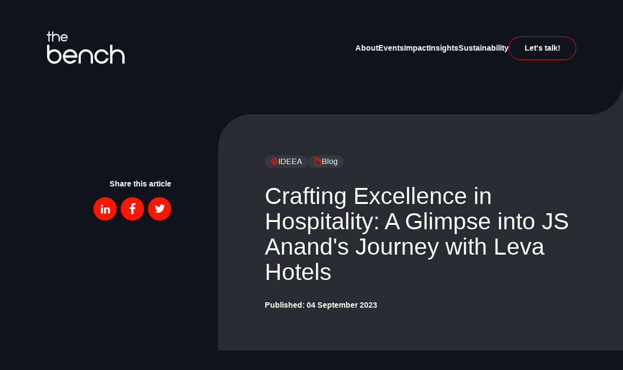

--- FILE ---
content_type: text/html; charset=utf-8
request_url: https://www.thebench.com/insights/crafting-excellence-in-hospitality-a-glimpse-into-js-anands-journey-with-leva-hotels
body_size: 8093
content:
<!DOCTYPE html><html lang="en" class="bg-default"><head><meta charSet="utf-8"/><meta name="viewport" content="width=device-width"/><meta name="next-head-count" content="2"/><link rel="apple-touch-icon-precomposed" sizes="57x57" href="/assets/favicons/apple-touch-icon-57x57.png"/><link rel="apple-touch-icon-precomposed" sizes="114x114" href="/assets/favicons/apple-touch-icon-114x114.png"/><link rel="apple-touch-icon-precomposed" sizes="72x72" href="/assets/favicons/apple-touch-icon-72x72.png"/><link rel="apple-touch-icon-precomposed" sizes="144x144" href="/assets/favicons/apple-touch-icon-144x144.png"/><link rel="apple-touch-icon-precomposed" sizes="60x60" href="/assets/favicons/apple-touch-icon-60x60.png"/><link rel="apple-touch-icon-precomposed" sizes="120x120" href="/assets/favicons/apple-touch-icon-120x120.png"/><link rel="apple-touch-icon-precomposed" sizes="76x76" href="/assets/favicons/apple-touch-icon-76x76.png"/><link rel="apple-touch-icon-precomposed" sizes="152x152" href="/assets/favicons/apple-touch-icon-152x152.png"/><link rel="icon" type="image/png" href="/assets/favicons/favicon-196x196.png" sizes="196x196"/><link rel="icon" type="image/png" href="/assets/favicons/favicon-96x96.png" sizes="96x96"/><link rel="icon" type="image/png" href="/assets/favicons/favicon-32x32.png" sizes="32x32"/><link rel="icon" type="image/png" href="/assets/favicons/favicon-16x16.png" sizes="16x16"/><link rel="icon" type="image/png" href="/assets/favicons/favicon-128.png" sizes="128x128"/><meta name="application-name" content=" "/><meta name="msapplication-TileColor" content="#FFFFFF"/><meta name="msapplication-TileImage" content="/assets/favicons/mstile-144x144.png"/><meta name="msapplication-square70x70logo" content="/assets/favicons/mstile-70x70.png"/><meta name="msapplication-square150x150logo" content="/assets/favicons/mstile-150x150.png"/><meta name="msapplication-wide310x150logo" content="/assets/favicons/mstile-310x150.png"/><meta name="msapplication-square310x310logo" content="/assets/favicons/mstile-310x310.png"/><link rel="preload" href="/_next/static/css/66f9e418619e0bca.css" as="style"/><link rel="stylesheet" href="/_next/static/css/66f9e418619e0bca.css" data-n-g=""/><link rel="preload" href="/_next/static/css/c3dc36a049a743e8.css" as="style"/><link rel="stylesheet" href="/_next/static/css/c3dc36a049a743e8.css" data-n-p=""/><noscript data-n-css=""></noscript><script defer="" nomodule="" src="/_next/static/chunks/polyfills-78c92fac7aa8fdd8.js"></script><script src="/_next/static/chunks/webpack-30acacce00f187fc.js" defer=""></script><script src="/_next/static/chunks/framework-7a7e500878b44665.js" defer=""></script><script src="/_next/static/chunks/main-92011a1a7f336a6f.js" defer=""></script><script src="/_next/static/chunks/pages/_app-84b91fc5fcfb884d.js" defer=""></script><script src="/_next/static/chunks/265-71bfb39100a5c88e.js" defer=""></script><script src="/_next/static/chunks/675-82375999dc35899a.js" defer=""></script><script src="/_next/static/chunks/38-ebeeb3f6c0808459.js" defer=""></script><script src="/_next/static/chunks/674-7b95adfa56cde45e.js" defer=""></script><script src="/_next/static/chunks/215-61e28c39e833f481.js" defer=""></script><script src="/_next/static/chunks/pages/insights/%5Bslug%5D-6eb02bb8767f38ee.js" defer=""></script><script src="/_next/static/KdBL4Ael9c3KyXs7YEpJm/_buildManifest.js" defer=""></script><script src="/_next/static/KdBL4Ael9c3KyXs7YEpJm/_ssgManifest.js" defer=""></script></head><body><div id="__next"><header class="document_header__Hc2Pp"><div class="document_brand__MWvNY"><a href="/"><svg width="100%" height="100%" viewBox="0 0 168 70" style="fill-rule:evenodd;clip-rule:evenodd;stroke-linejoin:round;stroke-miterlimit:2"><g transform="matrix(1,0,0,1,-4070,-200)"><path id="the-bench" d="M4164.91,254.398C4164.9,248.515 4160.15,243.758 4154.26,243.747C4148.38,243.758 4143.62,248.515 4143.61,254.398L4143.61,269.486L4138.66,269.486L4138.66,254.398C4138.66,245.778 4145.64,238.795 4154.26,238.793C4162.88,238.795 4169.87,245.778 4169.87,254.398L4169.87,269.486L4164.92,269.486L4164.91,254.398ZM4135.8,256.872L4110.04,256.872C4110.5,258.748 4111.43,260.438 4112.73,261.78L4112.73,261.824L4112.77,261.824C4114.71,263.807 4117.4,265.04 4120.39,265.046C4123.38,265.04 4126.07,263.807 4128,261.824L4134.12,261.824C4131.47,266.694 4126.32,269.996 4120.39,269.999C4111.77,269.996 4104.79,263.014 4104.78,254.398C4104.79,245.778 4111.77,238.795 4120.39,238.792C4129.01,238.795 4135.99,245.778 4135.99,254.398C4135.99,255.24 4135.93,256.066 4135.8,256.872ZM4120.39,243.747C4115.36,243.755 4111.17,247.238 4110.04,251.92L4130.74,251.92C4129.61,247.238 4125.42,243.755 4120.39,243.747ZM4086.36,238.793C4094.98,238.796 4101.96,245.779 4101.97,254.399C4101.96,263.015 4094.98,269.997 4086.36,270C4077.74,269.997 4070.76,263.015 4070.76,254.399L4070.76,229.184L4075.71,229.184L4075.71,242.997C4078.5,240.391 4082.24,238.793 4086.36,238.793ZM4086.36,265.045C4092.24,265.035 4097,260.277 4097.01,254.399C4097,248.516 4092.24,243.757 4086.36,243.747C4080.49,243.757 4075.73,248.511 4075.71,254.384L4075.71,254.399C4075.72,260.277 4080.48,265.035 4086.36,265.045ZM4237.98,269.487L4233.03,269.487L4233.03,254.399C4233.02,248.513 4228.26,243.757 4222.38,243.747C4216.51,243.757 4211.76,248.5 4211.73,254.368L4211.73,269.487L4206.78,269.487L4206.78,229.184L4211.73,229.184L4211.73,242.995C4214.52,240.391 4218.26,238.792 4222.38,238.792C4231,238.792 4237.98,245.779 4237.98,254.399L4237.98,269.487ZM4198.29,258.161L4203.52,258.161C4201.83,264.961 4195.69,269.997 4188.37,270C4179.75,269.997 4172.77,263.015 4172.77,254.399C4172.77,245.779 4179.75,238.796 4188.37,238.793C4195.69,238.796 4201.83,243.829 4203.52,250.629L4198.29,250.629C4196.76,246.619 4192.92,243.755 4188.37,243.747C4182.49,243.757 4177.73,248.516 4177.73,254.399C4177.73,260.277 4182.49,265.035 4188.37,265.045C4192.92,265.036 4196.76,262.175 4198.29,258.161ZM4115.32,215.514L4102.43,215.514C4102.65,216.454 4103.12,217.299 4103.77,217.971L4103.77,217.994L4103.79,217.994C4104.76,218.987 4106.11,219.604 4107.61,219.607C4109.1,219.604 4110.45,218.987 4111.42,217.994L4114.48,217.994C4113.16,220.432 4110.58,222.087 4107.61,222.088C4103.29,222.087 4099.79,218.59 4099.79,214.274C4099.79,209.958 4103.29,206.46 4107.61,206.459C4111.92,206.46 4115.42,209.958 4115.42,214.274C4115.42,214.696 4115.39,215.11 4115.32,215.514ZM4107.61,208.94C4105.09,208.944 4102.99,210.688 4102.43,213.034L4112.79,213.034C4112.23,210.688 4110.12,208.944 4107.61,208.94ZM4098.43,222.281L4095.74,222.281L4095.74,214.086C4095.74,210.892 4093.15,208.309 4089.96,208.302C4086.77,208.309 4084.19,210.884 4084.18,214.07L4084.18,222.281L4081.49,222.281L4081.49,200.394L4084.18,200.394L4084.18,207.894C4085.69,206.48 4087.72,205.613 4089.96,205.613C4094.64,205.613 4098.43,209.405 4098.43,214.086L4098.43,222.281ZM4076.3,200.473L4076.3,206.552L4080.13,206.552L4080.13,209.062L4076.3,209.062L4076.3,222.202L4073.72,222.202L4073.72,209.062L4073.02,209.062L4070,209.106L4070,206.552L4073.72,206.552L4073.72,200.473L4076.3,200.473Z" style="fill:white"></path></g></svg></a></div><a class="document_navToggleWrapper__HkSDg"><div class="nav-toggle_navToggle__ypJNH false" id="navToggle"><span class="nav-toggle_top__abrBt"></span><span class="nav-toggle_middle__e8Fuh"></span><span class="nav-toggle_bottom__BSRKN"></span></div></a><div class="document_menu__MpzBH false"><ul class="document_mainMenu__jG0OZ"><li><a href="/about">About</a></li><li><a href="/events">Events</a></li><li><a href="/impact">Impact</a></li><li><a href="/insights">Insights</a></li><li><a href="/sustainability-policy">Sustainability</a></li></ul><p><a class="button_button__M_sKV" href="/contact">Let&#x27;s talk!</a></p></div></header><section class="post_layout__5yMvh undefined"><div class="post_topBorder__cNMlt"><svg width="100%" height="100%" viewBox="0 0 1220 200" style="fill-rule:evenodd;clip-rule:evenodd;stroke-miterlimit:1.5;display:block"><g transform="matrix(1,0,0,1,-2010,-100)"><g transform="matrix(0.994792,0,0,1.2037,2010,0)"><g id="mask-top-2-cols" transform="matrix(1.00524,0,0,0.830769,-266.387,-77.7899)"><path d="M1485,193.636L1484.99,193.636L1485,193.636L265,193.636L265,393.636C265,338.444 309.808,293.636 365,293.636L1385,293.636C1440.19,293.636 1485,248.827 1485,193.636Z" style="fill:rgb(17,19,28)"></path></g></g></g></svg></div><main class="post_main__qpDfM"><div class="undefined mt-xs" style="display:flex;flex-wrap:wrap;gap:.5rem"><div style="display:block;opacity:0;transform:scale(0.25) translateZ(0)"><span class="label_wrapper__pHcpf"><span class="label_icon__0eBaM"><svg width="100%" height="100%" viewBox="0 0 20 20" style="fill-rule:evenodd;clip-rule:evenodd;stroke-miterlimit:2"><path id="icon-location" d="M15.061,3.561C14.145,2.659 13.065,2.051 11.82,1.736C10.603,1.421 9.387,1.421 8.171,1.736C6.926,2.051 5.845,2.659 4.929,3.561C4.014,4.462 3.398,5.528 3.084,6.759C2.754,7.947 2.754,9.134 3.084,10.322C3.398,11.553 4.014,12.619 4.929,13.52L9.995,18.5L15.061,13.52C15.977,12.619 16.599,11.553 16.928,10.322C17.243,9.134 17.236,7.947 16.907,6.759C16.592,5.528 15.977,4.462 15.061,3.561ZM9.992,12.078C9.188,12.076 8.252,11.713 7.587,11.047C6.922,10.382 6.589,9.58 6.589,8.642C6.589,7.704 6.922,6.902 7.587,6.237C8.252,5.571 9.054,5.239 9.992,5.239C10.93,5.239 11.738,5.577 12.414,6.253C12.85,6.689 13.145,7.197 13.298,7.775C13.45,8.353 13.45,8.937 13.298,9.526C13.145,10.115 12.85,10.627 12.414,11.064C11.738,11.74 10.797,12.081 9.992,12.078Z" style="fill:none;fill-rule:nonzero;stroke:rgb(255,21,0);stroke-width:2px"></path></svg></span><span class="fw-500">IDEEA</span></span></div><div style="display:block;opacity:0;transform:scale(0.25) translateZ(0)"><span class="label_wrapper__pHcpf"><span class="label_icon__0eBaM"><svg width="100%" height="100%" viewBox="0 0 20 20" style="fill-rule:evenodd;clip-rule:evenodd;stroke-miterlimit:2"><g id="icon-page"><g id="icon-page"><g><path d="M17.5,8.212L10.365,1L2.5,1L2.5,19L17.5,19L17.5,8.212Z" style="fill:none;stroke:var(--primary);stroke-width:2px"></path></g><g><path d="M10.361,8.212L17.495,8.212L10.361,1.002L10.361,8.212Z" style="fill:none;stroke:var(--primary);stroke-width:2px"></path></g></g></g></svg></span><span class="fw-500">Blog</span></span></div></div><div style="position:relative;width:fit-content;overflow:hidden"><div style="opacity:0;transform:translateY(50px) translateZ(0)"><p class="fs-1 lh-1 mt-sm">Crafting Excellence in Hospitality: A Glimpse into JS Anand&#x27;s Journey with Leva Hotels</p></div></div><div style="opacity:0;transform:translateX(50px) translateZ(0)"><h3 class="mt-sm">Published: <!-- -->04 September 2023</h3></div><div class="mt-sm formatted"><div><p><br /></p><figure><img src="https://cms.thebench.com/assets/content-library/img/IDEEA/Slide1.jpg" alt="" /></figure><p><strong>Finding Inspiration in Comfort and Solace</strong> </p>
<p>Leva Hotels, a name synonymous with comfort and solace, emerged from JS Anand's vision to bridge the gap between boutique and chain hotels. He explains, "We identified a gap for lifestyle hotels that offer affordable luxury, upscale amenities, and boutique concepts. We started planning more than a year before the pandemic struck." </p>
<p><strong>Navigating the Uncharted Waters of a Pandemic</strong> </p>
<p>The onset of the pandemic brought with it a wave of uncertainty for the hospitality industry. However, Leva Hotels' strategic planning, unique concept, and unwavering dedication played a pivotal role in helping the brand navigate through these challenging times. JS Anand reflects, "Despite the pandemic, our strategic planning, distinctive concept, and strong services enabled us to survive and even expand during COVID-19." </p>
<p><strong>Creating a Niche: Affordable Luxury with Personalized Services</strong> </p>
<p>Leva Hotels' success can be attributed to its unique positioning as a lifestyle brand that offers upscale three-star comfort with four-star services. JS Anand emphasizes, "Leva Hotels bridges the gap between boutique and chain hotels, offering a personalized experience with the amenities of a four-star hotel at a more affordable price point." </p>
<p><strong>Expanding Horizons to Europe</strong> </p>
<p>JS Anand envisions Leva Hotels' expansion into the European market, where unique opportunities await. He states, "Europe presents unique opportunities due to its varied markets and historical structures. Greece, with its booming market, is a great starting point. Our concept adapts well to the European context with smaller hotels in cultural districts." </p>
<p><strong>A Compelling Choice for Property Owners</strong> </p>
<p>For property owners considering between established giants and dynamic brands, JS Anand offers compelling advantages. He affirms, "We've achieved the number one ranking on TripAdvisor in Dubai, demonstrating our success. Our construction costs are around 30-40% lower than larger brands... We tailor our approach to each property, ensuring results for owners whether it's a new build or conversion." </p>
<p><strong>A Vision for Success</strong> </p>
<p>In wrapping up this exploration of JS Anand's journey with Leva Hotels, it's evident that his dedication, innovation, and strategic foresight have propelled the brand to new heights. JS Anand sums it up, "Our commitment to uniqueness, services, and strategic placement gives us an edge in the market." </p>
<p>As JS Anand continues his journey, the Idea Hospitality Investment Forum in Prague from September 18th to 20th promises to be an exciting platform for further discussions and insights. An anticipation of a brighter future for Leva Hotels, the Middle East's hospitality landscape, and the global hospitality industry as a whole is certainly in the air. </p>
<p><strong>Conclusion</strong> </p>
<p>The journey of JS Anand and Leva Hotels serves as an inspiring narrative of innovation, adaptability, and vision. In an industry where change is constant and challenges are inevitable, JS Anand's commitment to crafting excellence in hospitality shines brightly. Leva Hotels' unique concept, dedication to affordable luxury, and ability to thrive in uncertain times pave the way for a future where comfort, luxury, and innovation coalesce seamlessly. As the brand looks ahead to its European expansion and continues to create a distinct niche, the global hospitality stage eagerly awaits the next chapter in the Leva Hotels story. </p></div></div></main><aside class="post_aside__RNjW9"><div class="columns-1 gap-sm"></div><div class="py-md"><p class="fw-600 pb-xs">Share this article</p><div class=""><a href="https://www.linkedin.com/sharing/share-offsite/?url=undefined/insights/crafting-excellence-in-hospitality-a-glimpse-into-js-anands-journey-with-leva-hotels" class="social-button_button__VKeIT bg-secondary" target="_blank" rel="noreferrer" aria-label="Social platform"><svg width="24px" height="24px" style="fill-rule:evenodd;clip-rule:evenodd;stroke-linejoin:round;stroke-miterlimit:2"><g transform="matrix(1,0,0,1,-97,-277)"><g transform="matrix(0.555556,0,0,0.888889,0,0)"><g id="social-linkedin" transform="matrix(0.933126,0,0,0.583204,180.497,315)"><path d="M8.583,4.314C8.583,5.477 8.162,6.479 7.321,7.321C6.479,8.162 5.477,8.583 4.314,8.583C3.121,8.583 2.104,8.162 1.262,7.321C0.421,6.479 0,5.477 0,4.314C0,3.121 0.421,2.104 1.262,1.262C2.104,0.421 3.121,0 4.314,0C5.477,0 6.479,0.421 7.321,1.262C8.162,2.104 8.583,3.121 8.583,4.314ZM19.69,11.842L19.69,15.101L19.828,15.101C20.318,14.152 21.152,13.272 22.33,12.461C23.508,11.651 24.999,11.245 26.805,11.245C30.538,11.245 32.947,12.331 34.034,14.504C35.12,16.676 35.663,19.369 35.663,22.582L35.663,35.617L28.273,35.617L28.273,24.051C28.273,22.674 28.105,21.282 27.769,19.874C27.432,18.466 26.315,17.763 24.418,17.763C22.521,17.763 21.312,18.39 20.792,19.645C20.272,20.899 20.012,22.307 20.012,23.867L20.012,35.617L12.622,35.617L12.622,11.842L19.69,11.842ZM0.597,11.842L7.986,11.842L7.986,35.617L0.597,35.617L0.597,11.842Z" style="fill:white;fill-rule:nonzero"></path></g></g></g></svg></a> <a href="https://www.facebook.com/sharer.php?u=undefined/insights/crafting-excellence-in-hospitality-a-glimpse-into-js-anands-journey-with-leva-hotels" class="social-button_button__VKeIT bg-secondary" target="_blank" rel="noreferrer" aria-label="Social platform"><svg width="24px" height="24px" style="fill-rule:evenodd;clip-rule:evenodd;stroke-linejoin:round;stroke-miterlimit:2"><g transform="matrix(1,0,0,1,-151,-280)"><g transform="matrix(0.555556,0,0,0.888889,0,0)"><g id="social-facebook" transform="matrix(1.17838,0,0,0.736488,283.455,315)"><path d="M11.888,35.25L11.888,19.186L17.304,19.186L18.084,12.897L11.888,12.897L11.888,8.904C11.888,7.986 12.079,7.244 12.461,6.678C12.844,6.112 13.678,5.829 14.963,5.829L18.268,5.829L18.268,0.229C17.472,0.168 16.669,0.115 15.858,0.069C15.047,0.023 14.244,0 13.448,0C11.062,0 9.118,0.711 7.619,2.134C6.12,3.557 5.37,5.615 5.37,8.308L5.37,12.897L0,12.897L0,19.186L5.37,19.186L5.37,35.25L11.888,35.25Z" style="fill:white;fill-rule:nonzero"></path></g></g></g></svg></a> <a href="https://twitter.com/intent/tweet?url=undefined/insights/crafting-excellence-in-hospitality-a-glimpse-into-js-anands-journey-with-leva-hotels" class="social-button_button__VKeIT bg-secondary" target="_blank" rel="noreferrer" aria-label="Social platform"><svg width="24px" height="24px" style="fill-rule:evenodd;clip-rule:evenodd;stroke-linejoin:round;stroke-miterlimit:2"><g transform="matrix(1,0,0,1,-218,-277)"><g transform="matrix(0.555556,0,0,0.888889,0,0)"><g id="social-twitter" transform="matrix(0.981375,0,0,0.613359,396,315)"><path d="M34.562,7.803L34.562,8.858C34.562,11.459 34.072,14.091 33.093,16.753C32.114,19.415 30.675,21.825 28.778,23.982C26.881,26.139 24.54,27.891 21.756,29.237C18.971,30.614 15.758,31.303 12.117,31.303C9.883,31.303 7.742,30.989 5.691,30.362C3.641,29.735 1.744,28.855 0,27.723C0.337,27.784 0.658,27.814 0.964,27.814L1.928,27.814C3.764,27.814 5.515,27.524 7.183,26.942C8.851,26.361 10.358,25.535 11.704,24.464C9.991,24.433 8.461,23.905 7.114,22.88C5.768,21.855 4.835,20.563 4.314,19.002C4.559,19.033 4.812,19.063 5.072,19.094C5.332,19.124 5.584,19.14 5.829,19.14C6.196,19.14 6.548,19.109 6.885,19.048C7.221,18.987 7.558,18.925 7.895,18.864C6.089,18.497 4.582,17.594 3.374,16.156C2.165,14.718 1.561,13.035 1.561,11.107L1.561,11.016C2.111,11.291 2.685,11.521 3.282,11.704C3.878,11.888 4.498,11.995 5.141,12.025C4.07,11.322 3.213,10.388 2.57,9.226C1.928,8.063 1.606,6.808 1.606,5.462C1.606,4.728 1.706,4.024 1.905,3.351C2.104,2.677 2.371,2.05 2.708,1.469C3.687,2.662 4.773,3.748 5.967,4.728C7.16,5.707 8.445,6.548 9.822,7.252C11.199,7.956 12.668,8.522 14.229,8.95C15.758,9.379 17.334,9.639 18.956,9.73C18.895,9.424 18.849,9.118 18.818,8.813C18.788,8.506 18.772,8.201 18.772,7.895C18.772,5.722 19.537,3.863 21.067,2.318C22.597,0.773 24.464,0 26.667,0C27.799,0 28.862,0.229 29.857,0.688C30.851,1.147 31.701,1.759 32.404,2.524C33.322,2.341 34.202,2.088 35.043,1.767C35.885,1.446 36.673,1.056 37.407,0.597C37.132,1.515 36.696,2.348 36.099,3.098C35.502,3.848 34.791,4.467 33.965,4.957C34.76,4.865 35.541,4.712 36.306,4.498C37.071,4.284 37.805,4.024 38.509,3.718C37.958,4.513 37.354,5.255 36.696,5.944C36.038,6.632 35.327,7.252 34.562,7.803Z" style="fill:white;fill-rule:nonzero"></path></g></g></g></svg></a></div></div></aside><div class="post_bottomBorder__PtKmx"><svg width="100%" height="100%" viewBox="0 0 1220 200" style="fill-rule:evenodd;clip-rule:evenodd;stroke-miterlimit:1.5;display:block"><g transform="matrix(1,0,0,1,-2010,-400)"><g transform="matrix(0.994792,0,0,1.2037,2010,0)"><g id="mask-bottom-2-cols" transform="matrix(1.00524,0,0,-0.830769,-266.387,659.328)"><path d="M1485.01,193.636L1485,193.636L1485.01,193.636L265,193.636L265,393.636C265,338.444 309.808,293.636 365,293.636L1385.01,293.636C1440.2,293.636 1485.01,248.827 1485.01,193.636Z" style="fill:rgb(17,19,28)"></path></g></g></g></svg></div></section><footer><div><svg width="100%" height="100%" viewBox="0 0 1220 200" style="fill-rule:evenodd;clip-rule:evenodd;stroke-miterlimit:1.5;display:block"><g transform="matrix(1,0,0,1,-2010,-1000)"><g transform="matrix(0.994792,0,0,1.2037,2010,0)"><g id="keyline-bottom-2-cols" transform="matrix(1.00524,0,0,-0.830769,-265.885,1157.79)"><path vector-effect="non-scaling-stroke" d="M265,393.636C265,338.444 309.808,293.636 365,293.636L1384,293.636C1439.19,293.636 1484,248.827 1484,193.636" style="fill:none;stroke:rgb(255,21,0);stroke-width:1"></path></g></g></g></svg></div><div class="document_container__K8IF8"><div class="document_footerMenu__6mXbf"><ul class="document_mainMenu__jG0OZ"><li><a href="/about">About</a></li><li><a href="/events">Events</a></li><li><a href="/impact">Impact</a></li><li><a href="/insights">Insights</a></li><li><a href="/sustainability-policy">Sustainability</a></li></ul><ul class="document_subMenu__Icwq5"><li><a href="/code-of-conduct">Code of Conduct</a></li><li><a href="/privacy">Privacy Policy</a></li><li><a href="/cookies">Cookies</a></li><li><a href="/contact">Contact us</a></li></ul></div><p class="fs-sm mt-sm">©<!-- -->2026<!-- --> the bench</p></div></footer></div><script id="__NEXT_DATA__" type="application/json">{"props":{"pageProps":{"entry":{"id":"133752","siteId":5,"slug":"crafting-excellence-in-hospitality-a-glimpse-into-js-anands-journey-with-leva-hotels","title":"Crafting Excellence in Hospitality: A Glimpse into JS Anand's Journey with Leva Hotels","postDate":"2023-09-04T14:25:00+01:00","contentLibraryContentBlocks":[{"id":"133766","body":"\u003cp\u003e\u003cbr /\u003e\u003c/p\u003e\u003cfigure\u003e\u003cimg src=\"https://cms.thebench.com/assets/content-library/img/IDEEA/Slide1.jpg\" alt=\"\" /\u003e\u003c/figure\u003e\u003cp\u003e\u003cstrong\u003eFinding Inspiration in Comfort and Solace\u003c/strong\u003e \u003c/p\u003e\n\u003cp\u003eLeva Hotels, a name synonymous with comfort and solace, emerged from JS Anand's vision to bridge the gap between boutique and chain hotels. He explains, \"We identified a gap for lifestyle hotels that offer affordable luxury, upscale amenities, and boutique concepts. We started planning more than a year before the pandemic struck.\" \u003c/p\u003e\n\u003cp\u003e\u003cstrong\u003eNavigating the Uncharted Waters of a Pandemic\u003c/strong\u003e \u003c/p\u003e\n\u003cp\u003eThe onset of the pandemic brought with it a wave of uncertainty for the hospitality industry. However, Leva Hotels' strategic planning, unique concept, and unwavering dedication played a pivotal role in helping the brand navigate through these challenging times. JS Anand reflects, \"Despite the pandemic, our strategic planning, distinctive concept, and strong services enabled us to survive and even expand during COVID-19.\" \u003c/p\u003e\n\u003cp\u003e\u003cstrong\u003eCreating a Niche: Affordable Luxury with Personalized Services\u003c/strong\u003e \u003c/p\u003e\n\u003cp\u003eLeva Hotels' success can be attributed to its unique positioning as a lifestyle brand that offers upscale three-star comfort with four-star services. JS Anand emphasizes, \"Leva Hotels bridges the gap between boutique and chain hotels, offering a personalized experience with the amenities of a four-star hotel at a more affordable price point.\" \u003c/p\u003e\n\u003cp\u003e\u003cstrong\u003eExpanding Horizons to Europe\u003c/strong\u003e \u003c/p\u003e\n\u003cp\u003eJS Anand envisions Leva Hotels' expansion into the European market, where unique opportunities await. He states, \"Europe presents unique opportunities due to its varied markets and historical structures. Greece, with its booming market, is a great starting point. Our concept adapts well to the European context with smaller hotels in cultural districts.\" \u003c/p\u003e\n\u003cp\u003e\u003cstrong\u003eA Compelling Choice for Property Owners\u003c/strong\u003e \u003c/p\u003e\n\u003cp\u003eFor property owners considering between established giants and dynamic brands, JS Anand offers compelling advantages. He affirms, \"We've achieved the number one ranking on TripAdvisor in Dubai, demonstrating our success. Our construction costs are around 30-40% lower than larger brands... We tailor our approach to each property, ensuring results for owners whether it's a new build or conversion.\" \u003c/p\u003e\n\u003cp\u003e\u003cstrong\u003eA Vision for Success\u003c/strong\u003e \u003c/p\u003e\n\u003cp\u003eIn wrapping up this exploration of JS Anand's journey with Leva Hotels, it's evident that his dedication, innovation, and strategic foresight have propelled the brand to new heights. JS Anand sums it up, \"Our commitment to uniqueness, services, and strategic placement gives us an edge in the market.\" \u003c/p\u003e\n\u003cp\u003eAs JS Anand continues his journey, the Idea Hospitality Investment Forum in Prague from September 18th to 20th promises to be an exciting platform for further discussions and insights. An anticipation of a brighter future for Leva Hotels, the Middle East's hospitality landscape, and the global hospitality industry as a whole is certainly in the air. \u003c/p\u003e\n\u003cp\u003e\u003cstrong\u003eConclusion\u003c/strong\u003e \u003c/p\u003e\n\u003cp\u003eThe journey of JS Anand and Leva Hotels serves as an inspiring narrative of innovation, adaptability, and vision. In an industry where change is constant and challenges are inevitable, JS Anand's commitment to crafting excellence in hospitality shines brightly. Leva Hotels' unique concept, dedication to affordable luxury, and ability to thrive in uncertain times pave the way for a future where comfort, luxury, and innovation coalesce seamlessly. As the brand looks ahead to its European expansion and continues to create a distinct niche, the global hospitality stage eagerly awaits the next chapter in the Leva Hotels story. \u003c/p\u003e","__typename":"contentLibraryContentBlocks_text_BlockType"}],"contentTypes":[{"id":"7700","title":"Blog","__typename":"contentLibrary_Category"}],"profileGroups":[],"__typename":"contentLibrary_article_Entry"},"categories":[{"id":"7700","title":"Blog","slug":"blog","__typename":"contentLibrary_Category"},{"id":"7704","title":"Videos","slug":"videos-and-webinars","__typename":"contentLibrary_Category"},{"id":"7701","title":"Podcasts","slug":"podcast","__typename":"contentLibrary_Category"},{"id":"7702","title":"Press room","slug":"press-room","__typename":"contentLibrary_Category"},{"id":"7703","title":"Industry news","slug":"industry-news","__typename":"contentLibrary_Category"},{"id":"121314","title":"Reports","slug":"reports","__typename":"contentLibrary_Category"}]},"__N_SSG":true},"page":"/insights/[slug]","query":{"slug":"crafting-excellence-in-hospitality-a-glimpse-into-js-anands-journey-with-leva-hotels"},"buildId":"KdBL4Ael9c3KyXs7YEpJm","isFallback":false,"gsp":true,"scriptLoader":[]}</script></body></html>

--- FILE ---
content_type: text/css; charset=utf-8
request_url: https://www.thebench.com/_next/static/css/66f9e418619e0bca.css
body_size: 7348
content:
.button_button__M_sKV{display:inline-block;text-decoration:none;border:1px solid var(--primary);border-radius:2rem;padding:.75rem 2rem;font-weight:600;background-color:transparent;transition:all .4s ease-in-out}@media(hover:hover){.button_button__M_sKV:hover{background-color:var(--primary);transition:all .15s ease-in-out}}.nav-toggle_navToggle__ypJNH{position:fixed;z-index:200;top:var(--space-md);right:var(--space-md);display:inline-block;cursor:pointer;border:var(--nav-toggle-border);height:var(--nav-toggle-size,3rem);width:var(--nav-toggle-size,3rem);border-radius:var(--nav-toggle-radius,3rem);background-color:var(--primary)}.nav-toggle_navToggle__ypJNH span{background-color:#fff;border:none;height:.125rem;width:1.25rem;position:absolute;top:1.4375rem;left:.875rem;transition:all .35s ease;cursor:pointer}.nav-toggle_navToggle__ypJNH span:first-of-type{top:.9375rem}.nav-toggle_navToggle__ypJNH span:nth-of-type(3){top:1.9375rem}.nav-toggle_navToggle__ypJNH.nav-toggle_active__GsH7K span.nav-toggle_top__abrBt{transform:translateY(.5rem) translateX(0) rotate(45deg);background-color:var(--nav-toggle-color-active,#fff)}.nav-toggle_navToggle__ypJNH.nav-toggle_active__GsH7K span.nav-toggle_middle__e8Fuh{opacity:0}.nav-toggle_navToggle__ypJNH.nav-toggle_active__GsH7K span.nav-toggle_bottom__BSRKN{transform:translateY(-.5rem) translateX(0) rotate(-45deg);background-color:var(--nav-toggle-color-active,#fff)}:root{--primary:#ff1500;--secondary:#ff1500;--accent:#96b71d;--bg-default:#11131c;--bg-theme:var(--primary);--default-text-color:#fff;--default-heading-color:var(--primary);--wash:#f8f6f2;--light:#bfbfc4;--medium-light:#53535c;--medium:#363741;--dark:#292a32;--extra-dark:#262626;--error:#ec662c;--success:#96b71d;--warning:#ffa200;--container-max-width:200rem;--container-adjacent-spacing-factor:0.5;--unit-xxs:.5rem;--unit-xs:1rem;--unit-sm:2rem;--unit-md:4rem;--unit-lg:6rem;--unit-xl:8rem;--default-font-family:"Outfit",sans-serif;--default-font-weight:300;--default-font-size:1rem;--default-line-height:1.4;--default-heading-line-height:1.1;--default-heading-weight:600;--default-radius:1rem;--default-shadow:0 5px 20px 0 rgba(0,0,0,.2);--default-shadow-size:20px;--default-shadow-opacity:0.2;--default-button-radius:0;--gap-divider-color:currentColor;--header-height:6.875rem;--header-height-mobile:9rem}*{-webkit-font-smoothing:antialiased;-moz-osx-font-smoothing:grayscale}*,:after,:before{padding:0;margin:0;box-sizing:inherit}body{box-sizing:border-box}h1,h2,h3,h4,h5,h6{font-weight:400;font-size:inherit}ol,ul{list-style:none}html{background-color:var(--global-bg,#fff);color:var(--default-text-color,#282828)}body{font-family:var(--default-font-family,sans-serif);font-weight:var(--default-font-weight,400)}h1,h2,h3,h4,h5,h6{overflow-wrap:break-word;word-wrap:break-word}a{color:currentColor}.relative{position:relative}.overflow-h{overflow:hidden}.inline{display:inline-block}.overscroll{overscroll-behavior:contain}@media(max-width:600px){.hyphenate{overflow-wrap:break-word;word-wrap:break-word;-webkit-hyphens:auto;hyphens:auto}}.image{display:block}.c-primary{color:var(--primary,#63008a)}.c-secondary{color:var(--secondary,#8c00c4)}.c-accent{color:var(--accent,#cc4dff)}.c-p{color:var(--default-text-color,#5e5e5e)}.c-h{color:var(--default-heading-color,#000)}.c-black{color:#000}.c-white{color:#fff}.c-light{color:var(--light)}.c-medium{color:var(--medium)}.bg-default{background-color:var(--bg-default,#fff)}.bg-primary{background-color:var(--primary,#2c2c2c)}.bg-secondary{background-color:var(--secondary,#5f5f5f)}.bg-accent{background-color:var(--accent,#a8a8a8)}.bg-theme{background:var(--bg-theme)}.bg-wash{background-color:var(--wash,#f9f9fa)}.bg-light{background-color:var(--light,#e1e2ea)}.bg-medium{background-color:var(--medium,#726e77)}.bg-dark{background-color:var(--dark,#3e3e3e)}.bg-extra-dark{background-color:var(--extra-dark,#1c1c1c)}.bg-black{background-color:#000}.bg-black-90{background-color:rgba(0,0,0,.9)}.bg-black-80{background-color:rgba(0,0,0,.8)}.bg-black-70{background-color:rgba(0,0,0,.7)}.bg-black-60{background-color:rgba(0,0,0,.6)}.bg-black-50{background-color:rgba(0,0,0,.5)}.bg-black-40{background-color:rgba(0,0,0,.4)}.bg-black-30{background-color:rgba(0,0,0,.3)}.bg-black-20{background-color:rgba(0,0,0,.2)}.bg-black-10{background-color:rgba(0,0,0,.1)}.bg-white{background-color:#fff}.bg-white-90{background-color:hsla(0,0%,100%,.9)}.bg-white-80{background-color:hsla(0,0%,100%,.8)}.bg-white-70{background-color:hsla(0,0%,100%,.7)}.bg-white-60{background-color:hsla(0,0%,100%,.6)}.bg-white-50{background-color:hsla(0,0%,100%,.5)}.bg-white-40{background-color:hsla(0,0%,100%,.4)}.bg-white-30{background-color:hsla(0,0%,100%,.3)}.bg-white-20{background-color:hsla(0,0%,100%,.2)}.bg-white-10{background-color:hsla(0,0%,100%,.1)}.bg-error{background-color:var(--error,#ff4500)}.bg-success{background-color:var(--success,lime)}.bg-warning{background-color:var(--warning,orange)}.bf-1{-webkit-backdrop-filter:blur(1px);backdrop-filter:blur(1px)}.bf-2{-webkit-backdrop-filter:blur(2px);backdrop-filter:blur(2px)}.bf-3{-webkit-backdrop-filter:blur(3px);backdrop-filter:blur(3px)}.bf-4{-webkit-backdrop-filter:blur(4px);backdrop-filter:blur(4px)}.bf-5{-webkit-backdrop-filter:blur(5px);backdrop-filter:blur(5px)}.bf-6{-webkit-backdrop-filter:blur(6px);backdrop-filter:blur(6px)}.bf-7{-webkit-backdrop-filter:blur(7px);backdrop-filter:blur(7px)}.bf-8{-webkit-backdrop-filter:blur(8px);backdrop-filter:blur(8px)}.bf-9{-webkit-backdrop-filter:blur(9px);backdrop-filter:blur(9px)}.bf-10{-webkit-backdrop-filter:blur(10px);backdrop-filter:blur(10px)}.hover\:inverse:hover{color:#fff!important}.hover\:inverse:hover *{fill:#fff;transition:all .2s ease}.hover:hover{background-color:var(--button-default-bg-hover,#000)!important;border-color:var(--button-default-bg-hover,#000)}.hover\:primary:hover{background-color:var(--primary,#000)!important;border-color:var(--primary,#000)}.hover\:secondary:hover{background-color:var(--secondary,#000)!important;border-color:var(--secondary,#000)}.hover\:accent:hover{background-color:var(--accent,#000)!important;border-color:var(--accent,#000)}.formatted p:not(:last-child),.paras p:not(:last-child){margin-bottom:calc(var(--default-line-height, 1.2) * .5rem)}.formatted p+h1,.formatted p+h2,.formatted p+h3,.formatted p+h4,.formatted p+h5,.formatted p+h6{margin-top:calc(var(--default-line-height, 1.5) * 1rem)}.formatted h1,.formatted h2,.formatted h3,.formatted h4,.formatted h5,.formatted h6{margin-bottom:calc(var(--default-line-height, 1.2) * .75rem)}.formatted h6{font-size:calc(var(--default-font-size, 1rem) * 1.125)}.formatted h5{font-size:calc(var(--default-font-size, 1rem) * 1.25)}.formatted h4{font-size:calc(var(--default-font-size, 1rem) * 1.5)}.formatted h3{font-size:calc(var(--default-font-size, 1rem) * 1.75)}.formatted h2{font-size:calc(var(--default-font-size, 1rem) * 2.25)}.formatted h1{font-size:calc(var(--default-font-size, 1rem) * 3)}.formatted figure img{display:block;max-width:100%;width:100%}.formatted figure figcaption{margin-top:1rem}.formatted figure+h1,.formatted figure+h2,.formatted figure+h3,.formatted figure+h4,.formatted figure+h5,.formatted figure+h6,.formatted figure+p,.formatted p+figure{margin-top:var(--space-sm,2rem)}.formatted ol+h1,.formatted ol+h2,.formatted ol+h3,.formatted ol+h4,.formatted ol+h5,.formatted ol+h6,.formatted ul+h1,.formatted ul+h2,.formatted ul+h3,.formatted ul+h4,.formatted ul+h5,.formatted ul+h6{padding-top:.5rem}.formatted ul{list-style-type:disc}.formatted ol{list-style-type:decimal}.formatted ol,.formatted ul{padding-left:1.25rem;margin-bottom:1.25rem;font-size:var(--default-font-size,1rem)}.formatted ol li,.formatted ul li{line-height:var(--default-line-height,1.2)}.formatted ol li:not(:last-child),.formatted ul li:not(:last-child){margin-bottom:calc(var(--default-line-height, 1.2) * .25rem)}.formatted p>a.button{margin-top:var(--space-xs)}.formatted p:not(:last-child)>a.button{margin-bottom:var(--space-xs)}.formatted figure img{border-radius:var(--default-radius)}.formatted .button{border-radius:3rem}.opacity-0{opacity:0}.fs-xs{font-size:calc(var(--default-font-size, 1rem) * .75)}.fs-sm{font-size:calc(var(--default-font-size, 1rem) * .875)}.fs-base{font-size:var(--default-font-size,1rem)}.fs-6,.h6{font-size:calc(var(--default-font-size, 1rem) * 1.125)}.fs-5,.h5{font-size:calc(var(--default-font-size, 1rem) * 1.25)}.fs-4,.h4{font-size:calc(var(--default-font-size, 1rem) * 1.375)}.fs-3,.h3{font-size:calc(var(--default-font-size, 1rem) * 1.5)}.fs-2,.h2{font-size:calc(var(--default-font-size, 1rem) * 1.75)}.fs-1,.h1{font-size:calc(var(--default-font-size, 1rem) * 2)}.fs-0{font-size:calc(var(--default-font-size, 1rem) * 2.35)}.fs-lg{font-size:calc(var(--default-font-size, 1rem) * 2.75)}.fs-xl{font-size:calc(var(--default-font-size, 1rem) * 3.2)}@media(min-width:600px){.fs-4,.h4{font-size:calc(var(--default-font-size, 1rem) * 1.5)}.fs-3,.h3{font-size:calc(var(--default-font-size, 1rem) * 1.75)}.fs-2,.h2{font-size:calc(var(--default-font-size, 1rem) * 2.25)}.fs-1,.h1{font-size:calc(var(--default-font-size, 1rem) * 2.75)}.fs-0{font-size:calc(var(--default-font-size, 1rem) * 3)}.fs-lg{font-size:calc(var(--default-font-size, 1rem) * 3.75)}.fs-xl{font-size:calc(var(--default-font-size, 1rem) * 4)}}@media(min-width:900px){.fs-4,.h4{font-size:calc(var(--default-font-size, 1rem) * 1.5)}.fs-3,.h3{font-size:calc(var(--default-font-size, 1rem) * 1.75)}.fs-2,.h2{font-size:calc(var(--default-font-size, 1rem) * 2.25)}.fs-1,.h1{font-size:calc(var(--default-font-size, 1rem) * 3)}.fs-0{font-size:calc(var(--default-font-size, 1rem) * 4)}.fs-lg{font-size:calc(var(--default-font-size, 1rem) * 5)}.fs-xl{font-size:calc(var(--default-font-size, 1rem) * 6)}}.fw-100,.fw-thin{font-weight:100}.fw-200,.fw-extralight{font-weight:200}.fw-300,.fw-light{font-weight:300}.fw-400,.fw-regular{font-weight:400}.fw-500,.fw-medium{font-weight:500}.fw-600,.fw-semibold{font-weight:600}.fw-700,.fw-bold{font-weight:700}.fw-800,.fw-extrabold{font-weight:800}.fw-900,.fw-black{font-weight:900}.center,.ta-center{text-align:center}.right,.ta-right{text-align:right}.left,.ta-left{text-align:left}.h,.h1,.h2,.h3,.h4,.h5,.h6,h1,h2,h3,h4,h5,h6{margin-bottom:calc(var(--default-line-height, 1.2) * .75rem);font-weight:var(--default-heading-weight,600);line-height:calc(var(--default-line-height, 1.4) * .9)}p+.h,p+.h1,p+.h2,p+.h3,p+.h4,p+.h5,p+.h6,p+h1,p+h2,p+h3,p+h4,p+h5,p+h6{margin-top:calc(var(--default-line-height, 1.5) * 1rem)}p{line-height:var(--default-line-height,1.2)}.fs-1{line-height:calc(var(--default-line-height, 1rem) * .9)}.fs-0,.fs-lg,.fs-xl{line-height:calc(var(--default-line-height, 1rem) * .85)}.lh-tight{line-height:.95}.lh-0{line-height:1}.lh-1{line-height:1.1}.lh-2{line-height:1.2}.lh-3{line-height:1.3}.lh-4{line-height:1.4}.lh-5{line-height:1.5}.lh-6{line-height:1.6}.lh-7{line-height:1.7}.lh-8{line-height:1.8}.lh-9{line-height:1.9}.lh-10{line-height:2}.ls-1{letter-spacing:.1rem}.ls-2{letter-spacing:.2rem}.ls-3{letter-spacing:.3rem}.ls-4{letter-spacing:.4rem}.ls-5{letter-spacing:.5rem}.ls-6{letter-spacing:.6rem}.ls-7{letter-spacing:.7rem}.ls-8{letter-spacing:.8rem}.ls-9{letter-spacing:.9rem}.ls-10{letter-spacing:1rem}.caps,.tt-uppercase{text-transform:uppercase}:root{--mobile-multiplier:0.5;--space-xxs:calc(var(--unit-xxs, .5rem) * var(--mobile-multiplier));--space-xs:calc(var(--unit-xs, 1rem) * var(--mobile-multiplier));--space-sm:calc(var(--unit-sm, 2rem) * var(--mobile-multiplier));--space-md:calc(var(--unit-md, 4rem) * var(--mobile-multiplier));--space-lg:calc(var(--unit-lg, 8rem) * var(--mobile-multiplier));--space-xl:calc(var(--unit-xl, 12rem) * var(--mobile-multiplier))}@media (min-width:600px){:root{--tablet-portrait-up-multiplier:0.675;--space-xxs:calc(var(--unit-xxs, .5rem) * var(--tablet-portrait-up-multiplier));--space-xs:calc(var(--unit-xs, 1rem) * var(--tablet-portrait-up-multiplier));--space-sm:calc(var(--unit-sm, 2rem) * var(--tablet-portrait-up-multiplier));--space-md:calc(var(--unit-md, 4rem) * var(--tablet-portrait-up-multiplier));--space-lg:calc(var(--unit-lg, 8rem) * var(--tablet-portrait-up-multiplier));--space-xl:calc(var(--unit-xl, 12rem) * var(--tablet-portrait-up-multiplier))}}@media (min-width:900px){:root{--tablet-landscape-up-multiplier:0.75;--space-xxs:calc(var(--unit-xxs, .5rem) * var(--tablet-landscape-up-multiplier));--space-xs:calc(var(--unit-xs, 1rem) * var(--tablet-landscape-up-multiplier));--space-sm:calc(var(--unit-sm, 2rem) * var(--tablet-landscape-up-multiplier));--space-md:calc(var(--unit-md, 4rem) * var(--tablet-landscape-up-multiplier));--space-lg:calc(var(--unit-lg, 8rem) * var(--tablet-landscape-up-multiplier));--space-xl:calc(var(--unit-xl, 12rem) * var(--tablet-landscape-up-multiplier))}}@media (min-width:1200px){:root{--space-xxs:var(--unit-xxs,.5rem);--space-xs:var(--unit-xs,1rem);--space-sm:var(--unit-sm,2rem);--space-md:var(--unit-md,4rem);--space-lg:var(--unit-lg,8rem);--space-xl:var(--unit-xl,12rem)}}@media (min-width:1800px){:root{--desktop-hd-up-multiplier:1.125;--space-xxs:calc(var(--unit-xxs, .5rem) * var(--desktop-hd-up-multiplier));--space-xs:calc(var(--unit-xs, 1rem) * var(--desktop-hd-up-multiplier));--space-sm:calc(var(--unit-sm, 2rem) * var(--desktop-hd-up-multiplier));--space-md:calc(var(--unit-md, 4rem) * var(--desktop-hd-up-multiplier));--space-lg:calc(var(--unit-lg, 8rem) * var(--desktop-hd-up-multiplier));--space-xl:calc(var(--unit-xl, 12rem) * var(--desktop-hd-up-multiplier))}}.pt-0{padding-top:0!important}.pb-0{padding-bottom:0!important}.pl-0{padding-left:0!important}.pr-0,.px-0{padding-right:0!important}.px-0{padding-left:0!important}.py-0{padding-top:0!important;padding-bottom:0!important}.p-xs{padding:var(--space-xs,1rem)}.p-sm{padding:var(--space-sm,2rem)}.p-md{padding:var(--space-md,4rem)}.p-lg{padding:var(--space-lg,8rem)}.p-xl{padding:var(--space-xl,12rem)}.pt-xs{padding-top:var(--space-xs,.5rem)}.pt-sm{padding-top:var(--space-sm,1rem)}.pt-md{padding-top:var(--space-md,2rem)}.pt-lg{padding-top:var(--space-lg,4rem)}.pt-xl{padding-top:var(--space-xl,6rem)}.pl-xs{padding-left:var(--space-xs,.5rem)}.pl-sm{padding-left:var(--space-sm,1rem)}.pl-md{padding-left:var(--space-md,2rem)}.pl-lg{padding-left:var(--space-lg,4rem)}.pl-xl{padding-left:var(--space-xl,6rem)}.pr-xs{padding-right:var(--space-xs,.5rem)}.pr-sm{padding-right:var(--space-sm,1rem)}.pr-md{padding-right:var(--space-md,2rem)}.pr-lg{padding-right:var(--space-lg,4rem)}.pr-xl{padding-right:var(--space-xl,6rem)}.pb-xs{padding-bottom:var(--space-xs,.5rem)}.pb-sm{padding-bottom:var(--space-sm,1rem)}.pb-md{padding-bottom:var(--space-md,2rem)}.pb-lg{padding-bottom:var(--space-lg,4rem)}.pb-xl{padding-bottom:var(--space-xl,6rem)}.px-xs{padding-right:var(--space-xs,1rem);padding-left:var(--space-xs,1rem)}.px-sm{padding-right:var(--space-sm,2rem);padding-left:var(--space-sm,2rem)}.px-md{padding-right:var(--space-md,4rem);padding-left:var(--space-md,4rem)}.px-lg{padding-right:var(--space-lg,8rem);padding-left:var(--space-lg,8rem)}.px-xl{padding-right:var(--space-xl,12rem);padding-left:var(--space-xl,12rem)}.py-xs{padding-top:var(--space-xs,1rem);padding-bottom:var(--space-xs,1rem)}.py-sm{padding-top:var(--space-sm,2rem);padding-bottom:var(--space-sm,2rem)}.py-md{padding-top:var(--space-md,4rem);padding-bottom:var(--space-md,4rem)}.py-lg{padding-top:var(--space-lg,8rem);padding-bottom:var(--space-lg,8rem)}.py-xl{padding-top:var(--space-xl,12rem);padding-bottom:var(--space-xl,12rem)}.mx-auto{margin-left:auto;margin-right:auto}.mt-0{margin-top:0}.mb-0{margin-bottom:0}.ml-0{margin-left:0}.mr-0,.mx-0{margin-right:0}.mx-0{margin-left:0}.my-0{margin-top:0;margin-bottom:0}.m-xxs{margin:var(--space-xxs,.25rem)}.m-xs{margin:var(--space-xs,1rem)}.m-sm{margin:var(--space-sm,2rem)}.m-md{margin:var(--space-md,4rem)}.m-lg{margin:var(--space-lg,8rem)}.m-xl{margin:var(--space-xl,12rem)}.ml-xxs{margin-left:var(--space-xxs,.25rem)}.ml-xs{margin-left:var(--space-xs,1rem)}.ml-sm{margin-left:var(--space-sm,2rem)}.ml-md{margin-left:var(--space-md,4rem)}.ml-lg{margin-left:var(--space-lg,6rem)}.ml-xl{margin-left:var(--space-xl,8rem)}.mr-xxs{margin-right:var(--space-xxs,.25rem)}.mr-xs{margin-right:var(--space-xs,1rem)}.mr-sm{margin-right:var(--space-sm,2rem)}.mr-md{margin-right:var(--space-md,4rem)}.mr-lg{margin-right:var(--space-lg,6rem)}.mr-xl{margin-right:var(--space-xl,8rem)}.mt-xxs{margin-top:var(--space-xxs,.25rem)}.mt-xs{margin-top:var(--space-xs,1rem)}.mt-sm{margin-top:var(--space-sm,2rem)}.mt-md{margin-top:var(--space-md,4rem)}.mt-lg{margin-top:var(--space-lg,6rem)}.mt-xl{margin-top:var(--space-xl,8rem)}.mb-xxs{margin-bottom:var(--space-xxs,.25rem)}.mb-xs{margin-bottom:var(--space-xs,1rem)}.mb-sm{margin-bottom:var(--space-sm,2rem)}.mb-md{margin-bottom:var(--space-md,4rem)}.mb-lg{margin-bottom:var(--space-lg,6rem)}.mb-xl{margin-bottom:var(--space-xl,8rem)}.mx-xs{margin-right:var(--space-xs,1rem);margin-left:var(--space-xs,1rem)}.mx-sm{margin-right:var(--space-sm,2rem);margin-left:var(--space-sm,2rem)}.mx-md{margin-right:var(--space-md,4rem);margin-left:var(--space-md,4rem)}.mx-lg{margin-right:var(--space-lg,8rem);margin-left:var(--space-lg,8rem)}.mx-xl{margin-right:var(--space-xl,12rem);margin-left:var(--space-xl,12rem)}.my-xs{margin-top:var(--space-xs,1rem);margin-bottom:var(--space-xs,1rem)}.my-sm{margin-top:var(--space-sm,2rem);margin-bottom:var(--space-sm,2rem)}.my-md{margin-top:var(--space-md,4rem);margin-bottom:var(--space-md,4rem)}.my-lg{margin-top:var(--space-lg,8rem);margin-bottom:var(--space-lg,8rem)}.my-xl{margin-top:var(--space-xl,12rem);margin-bottom:var(--space-xl,12rem)}.block{padding:var(--unit-sm)}@media (min-width:600px){.block{padding:var(--unit-sm)}}@media (min-width:800px){.block{padding:var(--unit-md)}}@media (min-width:1200px){.block{padding:var(--unit-lg) var(--unit-lg)}}@media (min-width:1800px){.block{padding:var(--unit-xl) var(--unit-xl)}}.block.bg-accent+.block.bg-accent,.block.bg-black+.block.bg-black,.block.bg-dark+.block.bg-dark,.block.bg-default+.block.bg-default,.block.bg-extra-dark+.block.bg-extra-dark,.block.bg-light+.block.bg-light,.block.bg-medium+.block.bg-medium,.block.bg-primary+.block.bg-primary,.block.bg-secondary+.block.bg-secondary,.block.bg-theme+.block.bg-theme,.block.bg-wash+.block.bg-wash,.block.bg-white+.block.bg-white{padding-top:0}@media (min-width:600px){.block.flush-r{padding-right:0}.block.flush-l{padding-left:0}.flush-r{margin-right:calc(var(--unit-sm, 2rem) * -1)}}@media (min-width:800px){.flush-r{margin-right:calc(var(--unit-md, 4rem) * -1.5)}}@media (min-width:1200px){.flush-r{margin-right:calc(var(--unit-lg, 6rem) * -2)}}@media (min-width:1800px){.flush-r{margin-right:calc(var(--unit-xl, 8rem) * -2)}}.container{max-width:var(--container-max-width,90rem);margin:0 auto}.container+.container{margin-top:calc(var(--unit-sm, 2rem) * var(--container-adjacent-spacing-factor, .65))}@media (min-width:600px){.container+.container{margin-top:calc(var(--unit-sm, 2rem) * var(--container-adjacent-spacing-factor, .65))}}@media (min-width:900px){.container+.container{margin-top:calc(var(--unit-md, 4rem) * var(--container-adjacent-spacing-factor, .65))}}@media (min-width:1200px){.container+.container{margin-top:calc(var(--unit-lg, 6rem) * var(--container-adjacent-spacing-factor, .65))}}@media (min-width:1800px){.container+.container{margin-top:calc(var(--unit-xl, 8rem) * var(--container-adjacent-spacing-factor, .65))}}.columns,.columns-1,.columns-2,.columns-3,.columns-4,.columns-5{display:grid;grid-template-columns:repeat(3,1fr);grid-gap:var(--grid-gap-md);gap:var(--grid-gap-md)}@media (max-width:599px){.columns-1,.columns-2,.columns-3,.columns-4,.columns-5{grid-template-columns:repeat(1,minmax(0,1fr))}}@media (min-width:600px){.columns-1{grid-template-columns:repeat(1,minmax(0,1fr))}.columns-2,.columns-3,.columns-4,.columns-5{grid-template-columns:repeat(2,minmax(0,1fr))}}@media (min-width:900px){.columns-1{grid-template-columns:repeat(1,minmax(0,1fr))}.columns-2{grid-template-columns:repeat(2,minmax(0,1fr))}.columns-3{grid-template-columns:repeat(3,minmax(0,1fr))}.columns-4{grid-template-columns:repeat(4,minmax(0,1fr))}.columns-5{grid-template-columns:repeat(5,minmax(0,1fr))}}.gap-vd>*{position:relative}@media (min-width:600px) and (max-width:899px){.gap-vd>:nth-child(odd):after{content:"";display:block;position:absolute;top:0;right:calc(var(--space-md) / -2);height:100%;width:1px;background-color:var(--gap-divider-color,currentColor)}.columns-3.gap-vd.gap-xs>:nth-child(odd):after{right:calc(var(--space-xs, .5rem) / -2)}.columns-3.gap-vd.gap-sm>:nth-child(odd):after{right:calc(var(--space-sm, 1rem) / -2)}.columns-3.gap-vd.gap-md>:nth-child(odd):after{right:calc(var(--space-md, 2rem) / -2)}.columns-3.gap-vd.gap-lg>:nth-child(odd):after{right:calc(var(--space-lg, 4rem) / -2)}.columns-3.gap-vd.gap-xl>:nth-child(odd):after{right:calc(var(--space-xl, 6rem) / -2)}}@media (min-width:900px){.columns-2.gap-vd>:nth-child(odd):after,.columns-3.gap-vd>:nth-child(3n+1):after,.columns-3.gap-vd>:nth-child(3n+2):after,.columns-4.gap-vd>:nth-child(4n+1):after,.columns-4.gap-vd>:nth-child(4n+2):after,.columns-4.gap-vd>:nth-child(4n+3):after{content:"";display:block;position:absolute;top:0;right:calc(var(--space-md) / -2);height:100%;width:1px;background-color:var(--gap-divider-color,currentColor)}.columns-2.gap-vd.gap-xs>:nth-child(odd):after{right:calc(var(--space-xs) / -2)}.columns-2.gap-vd.gap-sm>:nth-child(odd):after{right:calc(var(--space-sm) / -2)}.columns-2.gap-vd.gap-md>:nth-child(odd):after{right:calc(var(--space-md) / -2)}.columns-2.gap-vd.gap-lg>:nth-child(odd):after{right:calc(var(--space-lg) / -2)}.columns-2.gap-vd.gap-xl>:nth-child(odd):after{right:calc(var(--space-xl, 6rem) / -2)}.columns-3.gap-vd.gap-xs>:nth-child(3n+1):after,.columns-3.gap-vd.gap-xs>:nth-child(3n+2):after{right:calc(var(--space-xs) / -2)}.columns-3.gap-vd.gap-sm>:nth-child(3n+1):after,.columns-3.gap-vd.gap-sm>:nth-child(3n+2):after{right:calc(var(--space-sm) / -2)}.columns-3.gap-vd.gap-md>:nth-child(3n+1):after,.columns-3.gap-vd.gap-md>:nth-child(3n+2):after{right:calc(var(--space-md) / -2)}.columns-3.gap-vd.gap-lg>:nth-child(3n+1):after,.columns-3.gap-vd.gap-lg>:nth-child(3n+2):after{right:calc(var(--space-lg) / -2)}.columns-3.gap-vd.gap-xl>:nth-child(3n+1):after,.columns-3.gap-vd.gap-xl>:nth-child(3n+2):after{right:calc(var(--space-xl, 6rem) / -2)}.columns-4.gap-vd.gap-xs>:nth-child(4n+1):after,.columns-4.gap-vd.gap-xs>:nth-child(4n+2):after{right:calc(var(--space-xs) / -2)}.columns-4.gap-vd.gap-sm>:nth-child(4n+1):after,.columns-4.gap-vd.gap-sm>:nth-child(4n+2):after{right:calc(var(--space-sm) / -2)}.columns-4.gap-vd.gap-md>:nth-child(4n+1):after,.columns-4.gap-vd.gap-md>:nth-child(4n+2):after{right:calc(var(--space-md) / -2)}.columns-4.gap-vd.gap-lg>:nth-child(4n+1):after,.columns-4.gap-vd.gap-lg>:nth-child(4n+2):after{right:calc(var(--space-lg) / -2)}.columns-4.gap-vd.gap-xl>:nth-child(4n+1):after,.columns-4.gap-vd.gap-xl>:nth-child(4n+2):after{right:calc(var(--space-xl, 6rem) / -2)}}.row-xs{margin-top:var(--space-xs,1rem)}.row-sm{margin-top:var(--space-sm,2rem)}.row-md{margin-top:var(--space-md,4rem)}.row-lg{margin-top:var(--space-lg,6rem)}.row-xl{margin-top:var(--space-xl,8rem)}.flex,.flex-row{display:flex}.flex-row{flex-direction:row}.flex-column{display:flex;flex-direction:column}.flex-wrap{flex-wrap:wrap}.grid-1,.grid-2,.grid-3,.grid-4,.grid-5{display:grid}@media (min-width:600px){.grid-1{grid-template-columns:repeat(1,1fr)}.grid-2,.grid-3,.grid-4,.grid-5{grid-template-columns:repeat(2,1fr)}}@media (min-width:900px){.grid-3,.grid-4{grid-template-columns:repeat(3,1fr)}.grid-5{grid-template-columns:repeat(4,1fr)}}@media (min-width:1200px){.grid-4{grid-template-columns:repeat(4,1fr)}}@media (min-width:1400px){.grid-5{grid-template-columns:repeat(5,1fr)}}.gap-xxs{gap:var(--space-xxs,.25rem)}.gap-xs{gap:var(--space-xs,.5rem)}.gap-sm{gap:var(--space-sm,1rem)}.gap-md{gap:var(--space-md,2rem)}.gap-lg{gap:var(--space-lg,4rem)}.gap-xl{gap:var(--space-xl,6rem)}.cgap-xs{column-gap:var(--space-xs,.5rem)}.cgap-sm{column-gap:var(--space-sm,1rem)}.cgap-md{column-gap:var(--space-md,2rem)}.cgap-lg{column-gap:var(--space-lg,4rem)}.cgap-xl{column-gap:var(--space-xl,6rem)}.rgap-xs{row-gap:var(--space-xs,.5rem)}.rgap-sm{row-gap:var(--space-sm,1rem)}.rgap-md{row-gap:var(--space-md,2rem)}.rgap-lg{row-gap:var(--space-lg,4rem)}.rgap-xl{row-gap:var(--space-xl,6rem)}.gap-1px{gap:1px}.gap-2px{gap:2px}.gap-3px{gap:3px}.gap-4px{gap:4px}.gap-5px{gap:5px}.b-1,.b-xs{border:1px solid}.b-2,.b-sm{border:2px solid}.b-3{border:3px solid}.b-4,.b-md{border:4px solid}.b-5{border:5px solid}.b-6,.b-lg{border:6px solid}.b-7{border:7px solid}.b-8,.b-xl{border:8px solid}.b-9{border:9px solid}.b-10{border:10px solid}.bt-1,.bt-xs{border-top:1px solid}.bt-2,.bt-sm{border-top:2px solid}.bt-3{border-top:3px solid}.bt-4,.bt-md{border-top:4px solid}.bt-5{border-top:5px solid}.bt-6,.bt-lg{border-top:6px solid}.bt-7{border-top:7px solid}.bt-8,.bt-xl{border-top:8px solid}.bt-9{border-top:9px solid}.bt-10{border-top:10px solid}.bb-1,.bb-xs{border-bottom:1px solid}.bb-2,.bb-sm{border-bottom:2px solid}.bb-3{border-bottom:3px solid}.bb-4,.bb-md{border-bottom:4px solid}.bb-5{border-bottom:5px solid}.bb-6,.bb-lg{border-bottom:6px solid}.bb-7{border-bottom:7px solid}.bb-8,.bb-xl{border-bottom:8px solid}.bb-9{border-bottom:9px solid}.bb-10{border-bottom:10px solid}.bl-1,.bl-xs{border-left:1px solid}.bl-2,.bl-sm{border-left:2px solid}.bl-3{border-left:3px solid}.bl-4,.bl-md{border-left:4px solid}.bl-5{border-left:5px solid}.bl-6,.bl-lg{border-left:6px solid}.bl-7{border-left:7px solid}.bl-8,.bl-xl{border-left:8px solid}.bl-9{border-left:9px solid}.bl-10{border-left:10px solid}.br-1,.br-xs{border-right:1px solid}.br-2,.br-sm{border-right:2px solid}.br-3{border-right:3px solid}.br-4,.br-md{border-right:4px solid}.br-5{border-right:5px solid}.br-6,.br-lg{border-right:6px solid}.br-7{border-right:7px solid}.br-8,.br-xl{border-right:8px solid}.br-9{border-right:9px solid}.br-10{border-right:10px solid}.rad-global{border-radius:var(--default-radius,.5rem)}.rad-xs{border-radius:calc(var(--default-radius, .25rem) * .5)}.rad-sm{border-radius:calc(var(--default-radius, .75rem) * .75)}.rad-md{border-radius:calc(var(--default-radius, .5rem) * 1)}.rad-lg{border-radius:calc(var(--default-radius, 1.5rem) * 2)}.rad-xl{border-radius:calc(var(--default-radius, 3rem) * 4)}.bc-primary{border-color:var(--primary,#38421c)}.bc-secondary{border-color:var(--secondary,#38421c)}.bc-accent{border-color:var(--accent,#38421c)}.bc-light{border-color:var(--light,#bdbdbd)}.bc-grey-10{border-color:#e7e7e7}.bc-grey-20{border-color:#ccc}.bc-grey-30{border-color:#adadad}.bc-grey-40{border-color:#9e9e9e}.bc-grey-50{border-color:grey}.bc-white-10{border-color:hsla(0,0%,100%,.1)}.bc-white-20{border-color:hsla(0,0%,100%,.2)}.bc-white-30{border-color:hsla(0,0%,100%,.3)}.bc-white-40{border-color:hsla(0,0%,100%,.4)}.bs-sm{box-shadow:0 5px calc(var(--default-shadow-size, 10px) * .5) 0 rgba(0,0,0,var(--default-shadow-opacity,.2))}.bs-md{box-shadow:0 5px var(--default-shadow-size,20px) 0 rgba(0,0,0,var(--default-shadow-opacity,.2))}.minvh-10{min-height:10vh}.minvh-20{min-height:20vh}.minvh-30{min-height:30vh}.minvh-40{min-height:40vh}.minvh-50{min-height:50vh}.minvh-60{min-height:60vh}.minvh-70{min-height:70vh}.minvh-80{min-height:80vh}.minvh-90{min-height:90vh}.minvh-100{min-height:100vh}.maxw-10pc{max-width:10%}.maxw-20pc{max-width:20%}.maxw-30pc{max-width:30%}.maxw-40pc{max-width:40%}.maxw-50pc{max-width:50%}.maxw-60pc{max-width:60%}.maxw-70pc{max-width:70%}.maxw-80pc{max-width:80%}.maxw-90pc{max-width:90%}.maxw-10{max-width:10rem}.maxw-15{max-width:15rem}.maxw-20{max-width:20rem}.maxw-25{max-width:25rem}.maxw-30{max-width:30rem}.maxw-35{max-width:35rem}.maxw-40{max-width:40rem}.maxw-45{max-width:45rem}.maxw-50{max-width:50rem}.maxw-55{max-width:55rem}.maxw-60{max-width:60rem}.maxw-65{max-width:65rem}.maxw-70{max-width:70rem}.maxw-75{max-width:75rem}.maxw-80{max-width:80rem}.maxw-85{max-width:85rem}.maxw-90{max-width:90rem}.maxw-95{max-width:95rem}.minw-10pc{min-width:10%}.minw-20pc{min-width:20%}.minw-30pc{min-width:30%}.minw-40pc{min-width:40%}.minw-50pc{min-width:50%}.minw-60pc{min-width:60%}.minw-70pc{min-width:70%}.minw-80pc{min-width:80%}.minw-90pc{min-width:90%}.minw-10{min-width:10rem}.minw-20{min-width:20rem}.minw-30{min-width:30rem}.minw-40{min-width:40rem}.minw-50{min-width:50rem}.minw-60{min-width:60rem}.minw-70{min-width:70rem}.minw-80{min-width:80rem}.minw-90{min-width:90rem}.ai-center{align-items:center}.ai-end{align-items:flex-end}.ai-start{align-items:flex-start}.as-start{align-self:flex-start}.as-center{align-self:center}.as-end{align-self:flex-end}.jc-center{justify-content:center}.jc-end{justify-content:flex-end}.jc-start{justify-content:flex-start}.jc-between{justify-content:space-between}.w-10pc{width:10%}.w-20pc{width:20%}.w-30pc{width:30%}.w-40pc{width:40%}.w-50pc{width:50%}.w-60pc{width:60%}.w-70pc{width:70%}.w-80pc{width:80%}.w-90pc{width:90%}.w-100pc{width:100%}.w-10{width:10rem}.w-20{width:20rem}.w-30{width:30rem}.w-40{width:40rem}.w-50{width:50rem}.w-60{width:60rem}.w-70{width:70rem}.w-80{width:80rem}.w-90{width:90rem}.w-100{width:100rem}.z-1{z-index:1}.z-1,.z-2{position:relative}.z-2{z-index:2}.z-3{z-index:3}.z-3,.z-4{position:relative}.z-4{z-index:4}.z-5{z-index:5}.z-5,.z-6{position:relative}.z-6{z-index:6}.z-7{z-index:7}.z-7,.z-8{position:relative}.z-8{z-index:8}.z-9{z-index:9}.z-10,.z-9{position:relative}.z-10{z-index:10}.sans{font-family:sans-serif}.serif{font-family:AAXHeadline,serif}.mono{font-family:monospace}@media(max-width:599px){:root{--default-font-size:.85rem}}@media(min-width:600px){:root{--default-font-size:1rem}}@media(min-width:1200px){:root{--default-font-size:1rem}}@media(min-width:1600px){:root{--default-font-size:1.125rem}}@media(min-width:2000px){:root{--default-font-size:1.25rem}}@media(width:1280px) and (max-height:700px){:root{--default-font-size:.75rem}}@media (min-width:600px) and (max-width:900px) and (max-height:1200px) and (orientation:portrait){:root{--default-font-size:.75rem}}:root{--uLinkUnderline:1px}.uLink,.uLink-thick,.uLink-thin{text-decoration:none;padding-bottom:4px;margin-bottom:-2px;background-image:linear-gradient(currentColor,currentColor);background-position:0 100%;background-repeat:no-repeat;background-size:0 calc(var(--uLinkUnderline) * 1);transition:background-size .3s}@media(hover:hover){.uLink:hover,a:focus{background-size:100% calc(var(--uLinkUnderline) * 1)}}.uLink.here{cursor:default;background-size:100% calc(var(--uLinkUnderline) * 1)}.uLink-thin{background-size:0 1px}@media(hover:hover){.uLink-thin:hover,a:focus{background-size:100% 1px}}.uLink-thin.here{cursor:default;background-size:100% 1px}.uLink-thick{padding-bottom:6px;margin-bottom:-2px;background-size:0 calc(var(--uLinkUnderline) * 2)}@media(hover:hover){.uLink-thick:hover,a:focus{background-size:100% calc(var(--uLinkUnderline) * 2)}}.uLink-thick.here{cursor:default;background-size:100% calc(var(--uLinkUnderline) * 2)}.button{cursor:pointer;display:inline-block;text-decoration:none;font-family:var(--default-font-family);padding:.75rem 2.5rem;border:1px solid var(--primary);border-radius:var(--default-button-radius);background-color:var(--primary);color:#fff;transition:all .5s ease-in-out;font-weight:600}.button:hover{transition:all .25s ease-in-out;background-color:var(--secondary);border-color:var(--secondary);color:#fff}.button.inverse:hover{transition:all .25s ease-in-out;background-color:#fff;border-color:#fff;color:var(--secondary)}.button.outline{background-color:transparent;border-color:var(--secondary)}.button.outline:hover{background-color:var(--secondary);border-color:var(--secondary);color:#fff}.button.outline.inverse{color:#fff;background-color:transparent;border-color:var(--primary)}.button.outline.inverse:hover{background-color:var(--primary);color:var(--secondary)}.accent{background-color:var(--accent);border-color:var(--accent)}.accent:hover{background-color:var(--secondary);border-color:var(--secondary)}.accent.outline,.accent.outline.inverse{border-color:var(--accent)}.accent.outline.inverse:hover,.accent.outline:hover{border-color:var(--accent);background-color:var(--accent)}.secondary{background-color:var(--secondary);border-color:var(--secondary);color:#fff}.secondary:hover{background-color:var(--primary);border-color:var(--primary);color:#fff}.disabled{pointer-events:none;opacity:.5}.form.subscribe .field{display:block;position:relative;margin-bottom:var(--space-xs)}.form.subscribe label{display:block;position:absolute;top:0;height:3rem;display:flex;align-items:center;font-weight:400;color:#fff}.form.subscribe input[type=email],.form.subscribe input[type=text]{outline:none;font-family:inherit;font-size:inherit;color:#fff;width:100%;height:3rem;padding:.75rem 1rem .75rem 7rem;border:none;border-bottom:1px solid var(--standard-border-color,#e6e6e6);background-color:transparent;transition:border .35s ease}.form.subscribe button[type=submit],.form.subscribe input[type=submit]{cursor:pointer;display:inline-block;background-color:transparent;font-family:var(--default-font-family,inherit);font-size:1.6rem;font-weight:600;padding:.75rem 0;color:#fff;transition:all .5s ease-in-out;border:none}.form.subscribe button[type=submit]:hover,.form.subscribe input[type=submit]:hover{transition:all 225ms ease-in-out}.form.subscribe ul label{position:relative;color:#000}.form.subscribe ul label:before{content:"!";padding-right:.2rem}@media(min-width:600px){.form.subscribe{font-size:1.2rem}.form.subscribe button[type=submit],.form.subscribe input[type=submit]{font-size:2rem;position:relative;background-image:linear-gradient(#fff,#fff);background-position:50% 100%;background-repeat:no-repeat;background-size:0 2px;transition:background-size .3s}}@media(hover:hover){.form.subscribe button[type=submit]:hover,.form.subscribe input[type=submit]:hover{background-size:100% 2px}}.form.contact fieldset{max-width:100%!important;position:relative;margin-bottom:var(--space-xs)}.form.contact>div{display:block;position:relative;margin-bottom:var(--space-sm)}.form.contact label{display:block;font-weight:400;margin-bottom:.25rem}.form.contact input[type=email],.form.contact input[type=password],.form.contact input[type=tel],.form.contact input[type=text],.form.contact textarea{outline:none;font-family:inherit;font-size:1.4rem;color:#fff;width:100%;padding:.75rem 1rem;border:none;border-bottom:1px solid var(--medium-light);border-left:1px solid var(--medium-light);border-bottom-left-radius:.5rem;border-top-right-radius:.5rem;background-color:transparent;transition:border .35s ease}.form.contact button[type=submit],.form.contact input[type=submit]{cursor:pointer;display:inline-block;background-color:transparent;border:1px solid var(--primary);border-radius:3rem;font-family:var(--default-font-family,inherit);font-size:inherit;font-weight:600;padding:.75rem 2rem;color:#fff;transition:all .5s ease-in-out}@media(hover:hover){.form.contact button[type=submit]:hover,.form.contact input[type=submit]:hover{transition:all 225ms ease-in-out;background-color:var(--primary)}}.form select{cursor:pointer;-webkit-appearance:none;-moz-appearance:none;appearance:none;border:none;font-family:inherit;font-size:inherit;color:inherit;width:100%;padding:.75rem 1rem;border:1px solid var(--standard-border-color,#e6e6e6);border-radius:var(--standard-field-radius,0);background-color:var(--standard-field-bg,#f7f7f7);background-size:1rem;background-repeat:no-repeat;background-position:calc(100% - 1rem)}.form select:focus{outline:none;border-color:inherit}.form select:invalid{border-color:var(--error,#f40);color:var(--error,#f40)}.form select:required{border-color:red;color:red}.form input[type=email]:focus,.form input[type=password]:focus,.form input[type=submit]:focus,.form input[type=tel]:focus,.form input[type=text]:focus,.form textarea:focus{border-color:inherit}.form input[type=checkbox]{margin-right:.5rem}.hs-form-field{display:block;margin-bottom:.75rem}.hs-form-field input[type=email],.hs-form-field input[type=text],.hs-form-field textarea{width:100%!important}.hs-submit,.hs_submit{margin-top:var(--space-sm)}.hs-error-msgs{list-style:none}.hs-error-msg,.hs-error-msgs{color:var(--error);font-weight:400}.hs-error-msg{margin-top:.5rem}.form-columns-2{max-width:100%!important}.hs-richtext{color:#fff!important;margin-bottom:var(--space-sm)}.hs-richtext strong{color:#fff}.hs-form-field input[type=email],.hs-form-field input[type=tel],.hs-form-field input[type=text]{outline:none;font-family:inherit;font-size:inherit;color:#fff;width:100%;height:3rem;padding:.75rem 0;border:none;border-bottom:1px solid var(--standard-border-color,#e6e6e6);background-color:transparent;transition:border .35s ease}input[type=submit].hs-button{cursor:pointer;display:inline-block;background-color:transparent;border:1px solid var(--primary);border-radius:3rem;font-family:var(--default-font-family,inherit);font-size:inherit;font-weight:600;padding:.75rem 2rem;color:#fff;transition:all .5s ease-in-out}@media(hover:hover){input[type=submit].hs-button:hover{transition:all 225ms ease-in-out;background-color:var(--primary);border-color:var(--primary)}}.document_mainMenu__jG0OZ a,.document_subMenu__Icwq5 a{display:inline-block;text-decoration:none}.document_subMenu__Icwq5 a{font-weight:300}@media(max-width:799px){.document_header__Hc2Pp{display:grid;grid-template-columns:10rem auto;grid-gap:var(--space-sm);gap:var(--space-sm);align-items:center;padding:var(--space-md)}.document_brand__MWvNY{width:8rem}.document_menu__MpzBH{position:fixed;z-index:100;top:-100%;right:var(--space-sm);left:var(--space-sm);background-color:var(--dark);border-bottom-right-radius:var(--default-radius);border-bottom-left-radius:var(--default-radius);padding:var(--space-md);display:grid;grid-template-columns:1fr;grid-gap:var(--space-md);gap:var(--space-md);line-height:2.5;transition:all .75s cubic-bezier(.7,.1,.2,1)}.document_menu__MpzBH.document_active__ht5nn{top:0}}@media(min-width:800px){.document_header__Hc2Pp{display:grid;grid-template-columns:10rem auto;grid-gap:var(--space-sm);gap:var(--space-sm);align-items:center;padding:var(--space-md) var(--space-lg) var(--space-sm)}.document_menu__MpzBH{justify-self:flex-end;align-items:center}.document_mainMenu__jG0OZ,.document_menu__MpzBH{display:flex;gap:var(--space-sm)}.document_navToggleWrapper__HkSDg{display:none}}@media(max-width:799px){.document_container__K8IF8{padding:0 var(--space-md) var(--space-md)}.document_footerMenu__6mXbf{display:grid;grid-template-columns:repeat(2,1fr)}.document_footerMenu__6mXbf ul{line-height:1.75}}@media(min-width:800px){.document_container__K8IF8{padding:0 var(--space-lg) var(--space-lg)}.document_footerMenu__6mXbf{display:flex;justify-content:space-between}.document_subMenu__Icwq5{display:flex;gap:var(--space-sm)}}.document_mainMenu__jG0OZ a,.document_subMenu__Icwq5 a{cursor:pointer;background-color:transparent;color:currentColor;font:inherit;border:none;padding:6px 0;background-image:linear-gradient(var(--primary),var(--primary));background-position:50% 100%;background-repeat:no-repeat;background-size:0 2px;transition:background-size .3s}.document_mainMenu__jG0OZ a.document_active__ht5nn,.document_mainMenu__jG0OZ a:hover,.document_subMenu__Icwq5 a:active,.document_subMenu__Icwq5 a:hover{background-size:100% 2px}.document_mainMenu__jG0OZ a{font-weight:600}

--- FILE ---
content_type: text/css; charset=utf-8
request_url: https://www.thebench.com/_next/static/css/c3dc36a049a743e8.css
body_size: 537
content:
.post_layout__5yMvh{width:100%;overflow:hidden}.post_main__qpDfM{background-color:var(--dark)}.post_flipped__YcVy4 .post_bottomBorder__PtKmx,.post_flipped__YcVy4 .post_topBorder__cNMlt{transform:rotateY(180deg)}@media (max-width:799px){.post_layout__5yMvh{display:grid;padding-left:var(--space-md)}.post_bottomBorder__PtKmx,.post_topBorder__cNMlt{z-index:1;aspect-ratio:1220/200;position:relative;margin:0 0 0 -.5px;background-color:var(--dark)}.post_topBorder__cNMlt{z-index:1;grid-area:1/1/2/2}.post_bottomBorder__PtKmx{grid-area:3/1/4/2;align-self:flex-end;margin:0 0 -1px -.5px}.post_main__qpDfM{grid-area:2/1/3/2;padding:0 var(--space-md)}.post_aside__RNjW9{grid-area:4/1/5/2;padding:var(--space-md) 0 0 0}.post_image__vn_9X{grid-area:3/1/7/2;position:relative;width:100%;aspect-ratio:4/3;overflow:hidden}.post_image__vn_9X img{object-fit:cover}}@media (min-width:800px){.post_layout__5yMvh{display:grid;grid-template-columns:35% 65%}.post_bottomBorder__PtKmx,.post_topBorder__cNMlt{z-index:1;aspect-ratio:1220/200;position:relative;background-color:var(--dark)}.post_topBorder__cNMlt{grid-area:1/2/2/2;margin:0 0 0 -.5px}.post_bottomBorder__PtKmx{grid-area:4/2/5/2;align-self:flex-end;margin:0 0 -1px -.5px}.post_main__qpDfM{grid-area:2/2/3/3;padding:0 var(--space-lg)}.post_aside__RNjW9{grid-area:2/1/3/2;padding:0 var(--space-lg);text-align:right;justify-self:flex-end}.post_image__vn_9X{grid-area:2/2/6/3;position:relative;overflow:hidden;margin:1px 0}.post_image__vn_9X img{object-fit:cover}}.label_wrapper__pHcpf{text-decoration:none;border-radius:2rem;padding:.25rem .75rem;background-color:var(--medium);display:inline-flex;align-items:center;gap:.5rem;transition:all .35s ease-in-out}.label_icon__0eBaM{display:inline-block;width:1rem;height:1rem;display:flex;align-items:center}.avatar_avatar__raGjM{display:inline-block;position:relative;width:6rem;height:6rem;border-radius:50%;overflow:hidden;background-color:#d4d4d4}.avatar_avatar__raGjM img{object-fit:cover;width:100%;height:100%}.avatar-card_details__Xp5Xw{margin-top:1rem}.social-button_button__VKeIT{flex-shrink:0;display:inline-flex;justify-content:center;align-items:center;width:3rem;height:3rem;border-radius:3rem;padding:.6rem;transition:all .25s ease-in-out}.social-button_button__VKeIT:hover{transform:scale(1.1)}.social-button_icon__CE2F8{display:block;max-width:2rem;max-height:2rem;fill:#fff}.video-player_container__wMuM2{aspect-ratio:16/9;overflow:hidden;border-radius:.5rem}.slug_divider__eMRRB{transform:rotateX(180deg)}.slug_filterBar__45H7f{display:flex;gap:var(--space-xs);margin-top:var(--space-sm)}

--- FILE ---
content_type: text/css; charset=utf-8
request_url: https://www.thebench.com/_next/static/css/a005bd26fadd44eb.css
body_size: 2274
content:
.page-header_main__eBAjn{background-color:var(--dark)}.page-header_flipped__2fyhY .page-header_bottomBorder__iOlAq,.page-header_flipped__2fyhY .page-header_topBorder___txxt{transform:rotateY(180deg)}@media (max-width:799px){.page-header_layout__YwLBX{display:grid;padding-left:var(--space-md)}.page-header_bottomBorder__iOlAq,.page-header_topBorder___txxt{z-index:1;aspect-ratio:1220/200;position:relative;margin:0 0 0 -.5px}.page-header_topBorder___txxt{z-index:1;grid-area:3/1/4/2}.page-header_bottomBorder__iOlAq{grid-area:6/1/7/2;align-self:flex-end;margin:0 0 -1px -.5px}.page-header_headingUpper__UkK3K{padding:0 var(--space-md)}.page-header_headingLower__M2zUP{padding:0 var(--space-md) var(--space-md)}.page-header_hero__Dg4Fj{grid-area:3/1/7/2;position:relative;width:100%;aspect-ratio:16/9;overflow:hidden}.page-header_hero__Dg4Fj img{object-fit:cover}.page-header_hero__Dg4Fj video{object-fit:cover;width:100%;height:100%}.page-header_large__Kyvxp{font-size:2rem;line-height:1}.page-header_flipped__2fyhY{padding-left:0;padding-right:var(--space-md)}.page-header_flipped__2fyhY .page-header_topBorder___txxt{margin:0 -.5px 0 0}.page-header_flipped__2fyhY .page-header_bottomBorder__iOlAq{margin:0 -.5px -1px 0}.page-header_flipped__2fyhY .page-header_heading__SAsT9{padding-left:var(--space-md)}}@media (min-width:800px){.page-header_layout__YwLBX{display:grid;grid-template-columns:var(--space-lg) calc(100% - var(--space-lg));overflow:hidden}.page-header_bottomBorder__iOlAq,.page-header_topBorder___txxt{z-index:1;aspect-ratio:1220/200;position:relative}.page-header_topBorder___txxt{grid-area:2/2/4/2;margin:0 0 0 -.5px}.page-header_bottomBorder__iOlAq{grid-area:4/2/5/2;align-self:flex-end;margin:0 0 -1px -.5px}.page-header_headingUpper__UkK3K{z-index:2;grid-area:1/1/3/3;align-self:center;padding:0 var(--space-lg) var(--space-lg);max-width:70vw;text-align:left}.page-header_headingLower__M2zUP{z-index:2;grid-area:4/1/5/3;align-self:flex-end;justify-self:flex-end;padding:0 var(--space-lg);max-width:70vw;text-align:right}.page-header_hero__Dg4Fj{grid-area:2/2/5/3;position:relative;overflow:hidden;margin:1px 0}.page-header_heroWrapper__Aq1sg{position:relative;aspect-ratio:16/9}.page-header_heroWrapper__Aq1sg img{object-fit:cover;transition:1.5s}.page-header_heroWrapper__Aq1sg video{object-fit:cover;width:100%}.page-header_large__Kyvxp{font-size:5.8vw;line-height:1}.page-header_flipped__2fyhY{grid-template-columns:calc(100% - var(--space-lg)) var(--space-lg)}.page-header_flipped__2fyhY .page-header_topBorder___txxt{grid-area:2/1/4/2;margin:0 -.5px 0 0}.page-header_flipped__2fyhY .page-header_bottomBorder__iOlAq{grid-area:4/1/5/2;margin:0 -.5px -1px 0}.page-header_flipped__2fyhY .page-header_heading__SAsT9{grid-area:1/1/3/3}.page-header_flipped__2fyhY .page-header_hero__Dg4Fj{grid-area:2/1/5/2}}.page-header_hero__Dg4Fj{border-top-left-radius:8vw;border-top-right-radius:8vw}.box-image_flipped__Tkvzw .box-image_bottomBorder__gDpwr,.box-image_flipped__Tkvzw .box-image_topBorder__4NsoK{transform:rotateY(180deg)}@media (max-width:799px){.box-image_layout__DrMK2{display:grid;padding-left:var(--space-md);width:100%;overflow:hidden}.box-image_bottomBorder__gDpwr,.box-image_topBorder__4NsoK{z-index:1;aspect-ratio:1220/200;position:relative;margin:0 0 0 -.5px}.box-image_topBorder__4NsoK{z-index:1;grid-area:3/1/4/2}.box-image_bottomBorder__gDpwr{grid-area:6/1/7/2;align-self:flex-end;margin:0 0 -1px -.5px}.box-image_heading__TF6rK{padding-right:var(--space-md)}.box-image_heading__TF6rK p{font-size:2.5rem;line-height:1}.box-image_aside__f2rML{padding:var(--space-md) var(--space-md) 0 0}.box-image_image__Cu1mn{grid-area:3/1/5/2;aspect-ratio:4/3;overflow:hidden}.box-image_imageWrapper__KUPId{position:relative;aspect-ratio:4/3}.box-image_image__Cu1mn img{object-fit:cover}.box-image_main__nwREq{z-index:4;display:grid;grid-area:5/1/6/2;margin-top:-4rem}.box-image_mainContent__3LLZt{background-color:var(--dark);padding:0 var(--space-md)}.box-image_mainContentTop__ws1Ck{align-self:flex-end}.box-image_mainContentBottom__wFmzg{transform:rotateY(180deg);align-self:flex-start}.box-image_flipped__Tkvzw{padding-left:0;padding-right:var(--space-md)}.box-image_flipped__Tkvzw .box-image_topBorder__4NsoK{margin:0 -.5px 0 0}.box-image_flipped__Tkvzw .box-image_bottomBorder__gDpwr{margin:0 -.5px -1px 0}.box-image_flipped__Tkvzw .box-image_heading__TF6rK{padding-left:var(--space-md)}.box-image_flipped__Tkvzw .box-image_aside__f2rML{border-left:none;padding:var(--space-md) 0 0 var(--space-md)}.box-image_flipped__Tkvzw .box-image_mainContentBottom__wFmzg{transform:rotateY(0deg)}}@media (min-width:800px){.box-image_layout__DrMK2{display:grid;grid-template-columns:35% 65%}.box-image_bottomBorder__gDpwr,.box-image_topBorder__4NsoK{z-index:1;aspect-ratio:1220/200;position:relative}.box-image_topBorder__4NsoK{grid-area:2/2/4/2;margin:0 0 0 -.5px}.box-image_bottomBorder__gDpwr{grid-area:5/2/6/2;align-self:flex-start;margin:0 0 -1px -.5px}.box-image_heading__TF6rK{z-index:2;grid-area:1/1/3/3;align-self:center;padding:0 var(--space-lg);max-width:70vw}.box-image_heading__TF6rK p{font-size:5.8vw;line-height:1}.box-image_aside__f2rML{grid-area:3/1/6/2;padding:0 var(--space-lg);text-align:right}.box-image_image__Cu1mn{grid-area:2/2/6/3;overflow:hidden;margin:1px 0}.box-image_imageWrapper__KUPId{position:relative;aspect-ratio:4/3}.box-image_image__Cu1mn img{object-fit:cover;transition:all 1s ease-in-out}.box-image_main__nwREq{z-index:4;display:grid;grid-area:5/2/8/3}.box-image_mainContent__3LLZt{background-color:var(--dark);padding:0 var(--space-lg)}.box-image_mainContentTop__ws1Ck{transform:rotateY(180deg);align-self:flex-end;margin-bottom:-1px}.box-image_mainContentBottom__wFmzg{transform:rotateY(180deg);align-self:flex-start}.box-image_flipped__Tkvzw{grid-template-columns:65% 35%}.box-image_flipped__Tkvzw .box-image_topBorder__4NsoK{grid-area:2/1/4/2;margin:0 -.5px 0 0}.box-image_flipped__Tkvzw .box-image_bottomBorder__gDpwr{grid-area:5/1/6/2;margin:0 -.5px -1px 0}.box-image_flipped__Tkvzw .box-image_heading__TF6rK{grid-area:1/1/3/3;justify-self:flex-end;text-align:right}.box-image_flipped__Tkvzw .box-image_aside__f2rML{grid-area:3/2/5/3;text-align:left}.box-image_flipped__Tkvzw .box-image_image__Cu1mn{grid-area:2/1/6/2;margin-right:1px}.box-image_flipped__Tkvzw .box-image_main__nwREq{grid-area:5/1/8/2;border-left:none}.box-image_flipped__Tkvzw .box-image_mainContentTop__ws1Ck{transform:rotateY(0deg);align-self:flex-end;margin-bottom:-1px}.box-image_flipped__Tkvzw .box-image_mainContentBottom__wFmzg{align-self:flex-start;transform:rotateY(0deg)}}.box_layout__OiwbJ{width:100%;overflow:hidden}.box_flipped__YLNx7 .box_bottomBorder__uTruA,.box_flipped__YLNx7 .box_topBorder__iym6C{transform:rotateY(180deg)}@media (max-width:799px){.box_layout__OiwbJ{display:grid;padding-left:var(--space-md)}.box_bottomBorder__uTruA,.box_topBorder__iym6C{z-index:1;aspect-ratio:1220/200;position:relative;margin:0 0 0 -.5px}.box_topBorder__iym6C{z-index:1;grid-area:2/1/3/2}.box_bottomBorder__uTruA{grid-area:4/1/5/2;align-self:flex-end;margin:0 0 -1px -.5px}.box_heading__Tb3G1{grid-area:1/1/2/2;padding-right:var(--space-md)}.box_heading__Tb3G1 p{font-size:2.5rem;line-height:1}.box_aside__0ar9q{grid-area:5/1/6/2;padding:0 var(--space-md) var(--space-md) 0;margin-top:1rem}.box_image__gLNJc{grid-area:2/1/5/2;width:100%;overflow:hidden}.box_imageWrapper__rV_z0{position:relative;aspect-ratio:4/3}.box_image__gLNJc img{object-fit:cover}.box_main__JzCfR{grid-area:6/1/7/2;padding:0 var(--space-md) var(--space-xl) 0}.box_flipped__YLNx7{padding-left:0;padding-right:var(--space-md)}.box_flipped__YLNx7 .box_topBorder__iym6C{margin:0 -.5px 0 0}.box_flipped__YLNx7 .box_bottomBorder__uTruA{margin:0 -.5px -1px 0}.box_flipped__YLNx7 .box_heading__Tb3G1{padding-left:var(--space-md)}.box_flipped__YLNx7 .box_aside__0ar9q{border-left:none;padding:0 0 var(--space-md) var(--space-md)}.box_flipped__YLNx7 .box_main__JzCfR{border-left:none;padding:0 var(--space-md) var(--space-lg)}}@media (min-width:800px){.box_layout__OiwbJ{display:grid;grid-template-columns:35% 65%}.box_layout__OiwbJ.box_quote__LfIwC{grid-template-columns:45% 55%}.box_bottomBorder__uTruA,.box_topBorder__iym6C{z-index:1;aspect-ratio:1220/200;position:relative}.box_topBorder__iym6C{grid-area:1/2/2/2;margin:0 0 0 -.5px}.box_bottomBorder__uTruA{grid-area:3/2/4/2;align-self:flex-end;margin:0 0 -1px -.5px}.box_heading__Tb3G1{z-index:2;grid-area:1/1/2/3;align-self:flex-start;padding:var(--space-sm) var(--space-lg) var(--space-sm) 20vw;max-width:70vw}.box_heading__Tb3G1 p{font-size:5.8vw;line-height:1}.box_aside__0ar9q{grid-area:2/1/4/2;padding:0 var(--space-lg);text-align:right;padding-top:var(--space-sm);justify-self:flex-end}.box_image__gLNJc{grid-area:1/2/4/3;overflow:hidden;margin:1px 0;position:relative;min-height:50vw}.box_imageWrapper__rV_z0{position:absolute;inset:0}.box_image__gLNJc img{object-fit:cover}.box_main__JzCfR{grid-area:4/2/5/3;padding:0 var(--space-lg) var(--space-lg) 0}.box_main__JzCfR>*{margin:0 auto 0 0}.box_layout__OiwbJ.box_flipped__YLNx7{grid-template-columns:65% 35%}.box_layout__OiwbJ.box_flipped__YLNx7.box_quote__LfIwC{grid-template-columns:55% 45%}.box_flipped__YLNx7 .box_topBorder__iym6C{grid-area:1/1/2/2;margin:0 -.5px 0 0}.box_flipped__YLNx7 .box_bottomBorder__uTruA{grid-area:3/1/4/2;margin:0 -.5px -1px 0}.box_flipped__YLNx7 .box_heading__Tb3G1{grid-area:1/1/2/3;justify-self:flex-end;text-align:right;padding:var(--space-sm) 20vw var(--space-xs) var(--space-lg)}.box_flipped__YLNx7 .box_aside__0ar9q{grid-area:2/2/5/3;text-align:left;justify-self:flex-start}.box_flipped__YLNx7 .box_image__gLNJc{grid-area:1/1/4/2}.box_flipped__YLNx7 .box_main__JzCfR{grid-area:4/1/5/2;text-align:right;padding:0 0 var(--space-lg) var(--space-lg)}.box_flipped__YLNx7 .box_main__JzCfR>*{margin:0 0 0 auto}}.circle-cta_layout__zoAyR{position:relative;z-index:10;max-width:8.25rem;aspect-ratio:1}.circle-cta_layout__zoAyR.circle-cta_xs__Bcpx3{max-width:5.5rem}.circle-cta_layout__zoAyR.circle-cta_sm__bDL_i{max-width:6.5rem}.circle-cta_layout__zoAyR.circle-cta_lg__v4nIK{max-width:10rem}.circle-cta_wrapper__qh8K_{display:block}.circle-cta_button__opyAD{cursor:pointer;text-decoration:none;display:inline-flex;align-items:center;justify-content:center;width:100%;aspect-ratio:1;border-radius:50%;padding:1rem;background-color:var(--primary);text-align:center;text-transform:uppercase;line-height:1.1;font-size:1.1rem}.circle-cta_layout__zoAyR.circle-cta_xs__Bcpx3 .circle-cta_button__opyAD{font-size:.85rem}.circle-cta_layout__zoAyR.circle-cta_sm__bDL_i .circle-cta_button__opyAD{font-size:.9rem}.circle-cta_layout__zoAyR.circle-cta_lg__v4nIK .circle-cta_button__opyAD{font-size:1.5rem}.circle-cta_arrow__stjQ7{position:absolute;top:0;right:0;bottom:0;width:5rem;padding:.5rem}.circle-cta_layout__zoAyR.circle-cta_xs__Bcpx3 .circle-cta_arrow__stjQ7{width:3rem;padding-left:.4rem}.circle-cta_layout__zoAyR.circle-cta_sm__bDL_i .circle-cta_arrow__stjQ7{width:4rem;padding-left:.5rem}.circle-cta_layout__zoAyR.circle-cta_lg__v4nIK .circle-cta_arrow__stjQ7{width:6rem;padding-left:.8rem}@media(min-width:600px){.circle-cta_layout__zoAyR.circle-cta_xs__Bcpx3{max-width:6rem}.circle-cta_layout__zoAyR.circle-cta_sm__bDL_i{max-width:8rem}.circle-cta_layout__zoAyR{max-width:12rem}.circle-cta_layout__zoAyR.circle-cta_lg__v4nIK{max-width:14rem}.circle-cta_layout__zoAyR.circle-cta_xs__Bcpx3 .circle-cta_button__opyAD{font-size:.9rem}.circle-cta_layout__zoAyR.circle-cta_sm__bDL_i .circle-cta_button__opyAD{font-size:1rem}.circle-cta_layout__zoAyR .circle-cta_button__opyAD{font-size:1.5rem;padding:1.5rem}.circle-cta_layout__zoAyR.circle-cta_lg__v4nIK .circle-cta_button__opyAD{font-size:2rem}.circle-cta_layout__zoAyR.circle-cta_xs__Bcpx3 .circle-cta_arrow__stjQ7{width:3rem;padding-left:.4rem}.circle-cta_layout__zoAyR.circle-cta_sm__bDL_i .circle-cta_arrow__stjQ7{width:4rem;padding-left:.5rem}.circle-cta_layout__zoAyR .circle-cta_arrow__stjQ7{width:5rem;padding-left:.7rem}.circle-cta_layout__zoAyR.circle-cta_lg__v4nIK .circle-cta_arrow__stjQ7{width:6rem;padding-left:.8rem}}.hubspot-form_layout__7_USg{display:grid;grid-template-columns:1fr;grid-gap:var(--space-md);gap:var(--space-md)}@media(min-width:1200px){.hubspot-form_layout__7_USg{grid-template-columns:repeat(2,1fr)}}.subscribe_formContainer__mSD0M{background-color:var(--primary);border-radius:50%;display:flex;flex-direction:column;justify-content:center}.subscribe_contact__MHGoP{display:grid;grid-gap:1rem;gap:1rem;align-items:center;border-bottom:1px solid #fff;padding:1rem 0;text-decoration:none;transition:all .25s ease-in-out}@media (max-width:599px){.subscribe_layout__hprnf{width:100vw;overflow:hidden;display:grid;grid-template-columns:1fr;grid-gap:var(--space-lg);gap:var(--space-lg);padding:var(--space-md) 0}.subscribe_formContainer__mSD0M{width:130vw;height:130vw;padding:1rem calc(15vw + var(--space-md)) 0;margin:0 -15vw}.subscribe_contactContainer__fRn83{padding:0 var(--space-md);justify-self:flex-end}.subscribe_contact__MHGoP{grid-template-columns:3rem auto 1.5rem}.subscribe_contact__MHGoP span:nth-child(2){display:none}}@media (min-width:600px){.subscribe_layout__hprnf{display:grid;grid-template-columns:1fr 1fr;grid-gap:var(--space-md);gap:var(--space-md);align-items:center}.subscribe_formContainer__mSD0M{width:50vw;height:50vw;padding:3rem 5rem 3rem 12rem;margin-left:-6rem}.subscribe_contactContainer__fRn83{padding-right:var(--space-lg);justify-self:flex-end}.subscribe_contact__MHGoP{grid-template-columns:3rem 30% auto 1rem}}@media (hover:hover){.subscribe_contact__MHGoP:hover{padding:1.5rem 0}.subscribe_contact__MHGoP span.subscribe_icon__LzlUa{transition:all .25s ease-in-out 125ms}.subscribe_contact__MHGoP:hover span.subscribe_icon__LzlUa{transform:scale(1.5)}}

--- FILE ---
content_type: text/css; charset=utf-8
request_url: https://www.thebench.com/_next/static/css/a3771bd97d436800.css
body_size: 3313
content:
.page-header_main__eBAjn{background-color:var(--dark)}.page-header_flipped__2fyhY .page-header_bottomBorder__iOlAq,.page-header_flipped__2fyhY .page-header_topBorder___txxt{transform:rotateY(180deg)}@media (max-width:799px){.page-header_layout__YwLBX{display:grid;padding-left:var(--space-md)}.page-header_bottomBorder__iOlAq,.page-header_topBorder___txxt{z-index:1;aspect-ratio:1220/200;position:relative;margin:0 0 0 -.5px}.page-header_topBorder___txxt{z-index:1;grid-area:3/1/4/2}.page-header_bottomBorder__iOlAq{grid-area:6/1/7/2;align-self:flex-end;margin:0 0 -1px -.5px}.page-header_headingUpper__UkK3K{padding:0 var(--space-md)}.page-header_headingLower__M2zUP{padding:0 var(--space-md) var(--space-md)}.page-header_hero__Dg4Fj{grid-area:3/1/7/2;position:relative;width:100%;aspect-ratio:16/9;overflow:hidden}.page-header_hero__Dg4Fj img{object-fit:cover}.page-header_hero__Dg4Fj video{object-fit:cover;width:100%;height:100%}.page-header_large__Kyvxp{font-size:2rem;line-height:1}.page-header_flipped__2fyhY{padding-left:0;padding-right:var(--space-md)}.page-header_flipped__2fyhY .page-header_topBorder___txxt{margin:0 -.5px 0 0}.page-header_flipped__2fyhY .page-header_bottomBorder__iOlAq{margin:0 -.5px -1px 0}.page-header_flipped__2fyhY .page-header_heading__SAsT9{padding-left:var(--space-md)}}@media (min-width:800px){.page-header_layout__YwLBX{display:grid;grid-template-columns:var(--space-lg) calc(100% - var(--space-lg));overflow:hidden}.page-header_bottomBorder__iOlAq,.page-header_topBorder___txxt{z-index:1;aspect-ratio:1220/200;position:relative}.page-header_topBorder___txxt{grid-area:2/2/4/2;margin:0 0 0 -.5px}.page-header_bottomBorder__iOlAq{grid-area:4/2/5/2;align-self:flex-end;margin:0 0 -1px -.5px}.page-header_headingUpper__UkK3K{z-index:2;grid-area:1/1/3/3;align-self:center;padding:0 var(--space-lg) var(--space-lg);max-width:70vw;text-align:left}.page-header_headingLower__M2zUP{z-index:2;grid-area:4/1/5/3;align-self:flex-end;justify-self:flex-end;padding:0 var(--space-lg);max-width:70vw;text-align:right}.page-header_hero__Dg4Fj{grid-area:2/2/5/3;position:relative;overflow:hidden;margin:1px 0}.page-header_heroWrapper__Aq1sg{position:relative;aspect-ratio:16/9}.page-header_heroWrapper__Aq1sg img{object-fit:cover;transition:1.5s}.page-header_heroWrapper__Aq1sg video{object-fit:cover;width:100%}.page-header_large__Kyvxp{font-size:5.8vw;line-height:1}.page-header_flipped__2fyhY{grid-template-columns:calc(100% - var(--space-lg)) var(--space-lg)}.page-header_flipped__2fyhY .page-header_topBorder___txxt{grid-area:2/1/4/2;margin:0 -.5px 0 0}.page-header_flipped__2fyhY .page-header_bottomBorder__iOlAq{grid-area:4/1/5/2;margin:0 -.5px -1px 0}.page-header_flipped__2fyhY .page-header_heading__SAsT9{grid-area:1/1/3/3}.page-header_flipped__2fyhY .page-header_hero__Dg4Fj{grid-area:2/1/5/2}}.page-header_hero__Dg4Fj{border-top-left-radius:8vw;border-top-right-radius:8vw}.hubspot-form_layout__7_USg{display:grid;grid-template-columns:1fr;grid-gap:var(--space-md);gap:var(--space-md)}@media(min-width:1200px){.hubspot-form_layout__7_USg{grid-template-columns:repeat(2,1fr)}}.subscribe_formContainer__mSD0M{background-color:var(--primary);border-radius:50%;display:flex;flex-direction:column;justify-content:center}.subscribe_contact__MHGoP{display:grid;grid-gap:1rem;gap:1rem;align-items:center;border-bottom:1px solid #fff;padding:1rem 0;text-decoration:none;transition:all .25s ease-in-out}@media (max-width:599px){.subscribe_layout__hprnf{width:100vw;overflow:hidden;display:grid;grid-template-columns:1fr;grid-gap:var(--space-lg);gap:var(--space-lg);padding:var(--space-md) 0}.subscribe_formContainer__mSD0M{width:130vw;height:130vw;padding:1rem calc(15vw + var(--space-md)) 0;margin:0 -15vw}.subscribe_contactContainer__fRn83{padding:0 var(--space-md);justify-self:flex-end}.subscribe_contact__MHGoP{grid-template-columns:3rem auto 1.5rem}.subscribe_contact__MHGoP span:nth-child(2){display:none}}@media (min-width:600px){.subscribe_layout__hprnf{display:grid;grid-template-columns:1fr 1fr;grid-gap:var(--space-md);gap:var(--space-md);align-items:center}.subscribe_formContainer__mSD0M{width:50vw;height:50vw;padding:3rem 5rem 3rem 12rem;margin-left:-6rem}.subscribe_contactContainer__fRn83{padding-right:var(--space-lg);justify-self:flex-end}.subscribe_contact__MHGoP{grid-template-columns:3rem 30% auto 1rem}}@media (hover:hover){.subscribe_contact__MHGoP:hover{padding:1.5rem 0}.subscribe_contact__MHGoP span.subscribe_icon__LzlUa{transition:all .25s ease-in-out 125ms}.subscribe_contact__MHGoP:hover span.subscribe_icon__LzlUa{transform:scale(1.5)}}.frame_layout__Om9Ko{width:100%;overflow:hidden}@media (max-width:799px){.frame_layout__Om9Ko{padding-left:var(--space-md)}.frame_aside__maib_{border-left:1px solid var(--primary);padding:0 var(--space-md)}.frame_main__mWKU_{border-left:1px solid var(--primary);padding:var(--space-md) var(--space-md) 0}.frame_heading__rFXa8{padding-right:var(--space-md)}.frame_heading__rFXa8 p{font-size:2.5rem;line-height:1}.frame_flipped__LAcGU{padding-left:0;padding-right:var(--space-md)}.frame_flipped__LAcGU .frame_heading__rFXa8{padding:0 var(--space-md)}.frame_flipped__LAcGU .frame_aside__maib_{border-left:none;border-right:1px solid var(--primary);padding:0 var(--space-md)}.frame_flipped__LAcGU .frame_main__mWKU_{border-left:none;border-right:1px solid var(--primary);padding:var(--space-md) var(--space-md) 0}}@media (min-width:800px){.frame_layout__Om9Ko{display:grid;grid-template-columns:34% 66%}.frame_bottomBorder__laWzc,.frame_topBorder__7JDkU{aspect-ratio:1220/200;position:relative;margin-right:-1}.frame_topBorder__7JDkU{grid-area:2/2/3/2;align-self:flex-end}.frame_bottomBorder__laWzc{grid-area:4/2/5/2}.frame_heading__rFXa8{grid-area:1/1/3/3;z-index:2;align-self:flex-end;padding:0 var(--space-lg) 3vw 20vw;max-width:90vw}.frame_heading__rFXa8 p{font-size:5.8vw;line-height:1;max-width:60vw}.frame_aside__maib_{grid-area:3/1/5/2;padding:0 var(--space-lg);text-align:right}.frame_main__mWKU_{grid-area:3/2/4/3;border-left:1px solid var(--primary);padding:0 var(--space-lg)}.frame_flipped__LAcGU{grid-template-columns:66% 34%}.frame_flipped__LAcGU.frame_fullWidth__JXfFf{grid-template-columns:auto var(--space-lg)}.frame_flipped__LAcGU .frame_topBorder__7JDkU{grid-area:2/1/3/2}.frame_flipped__LAcGU .frame_bottomBorder__laWzc{grid-area:5/1/6/2}.frame_flipped__LAcGU .frame_heading__rFXa8{grid-area:1/1/3/3;text-align:right;justify-self:flex-end;padding:0 20vw 3vw var(--space-lg)}.frame_flipped__LAcGU .frame_aside__maib_{grid-area:4/2/6/3;text-align:left}.frame_flipped__LAcGU .frame_main__mWKU_{grid-area:4/1/5/2;border-left:none;border-right:1px solid var(--primary);justify-self:flex-end}}.frame_flipped__LAcGU .frame_bottomBorder__laWzc,.frame_flipped__LAcGU .frame_topBorder__7JDkU{transform:rotateY(180deg)}.page_layout__ba58K{width:100%;overflow:hidden;margin-top:var(--space-md)}@media (max-width:799px){.page_layout__ba58K{padding-left:var(--space-md)}.page_aside__MMi9V{border-left:1px solid var(--primary);padding:0 var(--space-md)}.page_main__9SCT7{border-left:1px solid var(--primary);padding:var(--space-md) var(--space-md) 0}.page_heading__AH1By{padding-right:var(--space-md)}.page_heading__AH1By p{font-size:2.5rem;line-height:1}.page_flipped__VVTvi{padding-left:0;padding-right:var(--space-md)}.page_flipped__VVTvi .page_heading__AH1By{padding:0 var(--space-md)}.page_flipped__VVTvi .page_aside__MMi9V{border-left:none;border-right:1px solid var(--primary);padding:0 var(--space-md)}.page_flipped__VVTvi .page_main__9SCT7{border-left:none;border-right:1px solid var(--primary);padding:var(--space-md) var(--space-md) 0}}@media (min-width:800px){.page_layout__ba58K{display:grid;grid-template-columns:13% 87%}.page_bottomBorder__VcLel,.page_topBorder___myKC{aspect-ratio:1220/200;position:relative;margin-right:-1}.page_topBorder___myKC{grid-area:2/2/3/2;align-self:flex-end}.page_bottomBorder__VcLel{grid-area:4/2/5/2}.page_heading__AH1By{grid-area:1/1/3/3;z-index:2;align-self:flex-end;padding:0 var(--space-lg) 3vw 20vw;max-width:90vw}.page_heading__AH1By p{font-size:5.8vw;line-height:1;max-width:60vw}.page_aside__MMi9V{grid-area:3/1/5/2;padding:0 var(--space-lg);text-align:right}.page_main__9SCT7{grid-area:3/2/4/3;border-left:1px solid var(--primary);padding:0 var(--space-lg)}.page_flipped__VVTvi{grid-template-columns:66% 34%}.page_flipped__VVTvi.page_fullWidth__bUgkl{grid-template-columns:auto var(--space-lg)}.page_flipped__VVTvi .page_topBorder___myKC{grid-area:2/1/3/2}.page_flipped__VVTvi .page_bottomBorder__VcLel{grid-area:5/1/6/2}.page_flipped__VVTvi .page_heading__AH1By{grid-area:1/1/3/3;text-align:right;justify-self:flex-end;padding:0 20vw 3vw var(--space-lg)}.page_flipped__VVTvi .page_aside__MMi9V{grid-area:4/2/6/3;text-align:left}.page_flipped__VVTvi .page_main__9SCT7{grid-area:4/1/5/2;border-left:none;border-right:1px solid var(--primary);justify-self:flex-end}}.page_flipped__VVTvi .page_bottomBorder__VcLel,.page_flipped__VVTvi .page_topBorder___myKC{transform:rotateY(180deg)}.profile-card_card__NywNz{cursor:pointer}.profile-card_photoContainer__KeMGL{display:block;aspect-ratio:.9;overflow:hidden;border-radius:1rem}.profile-card_photoContainerInner__ipv9M{position:relative;width:100%;aspect-ratio:.78;opacity:1}.profile-card_photo__Lftc0{object-fit:cover;object-position:top center;width:100%;height:100%;transition:all .5s ease-in-out;filter:saturate(0)}.profile-card_card__NywNz:hover .profile-card_photoContainerInner__ipv9M .profile-card_photo__Lftc0{transform:scale(1.025);transition:all .25s ease-in-out}@media (max-width:600px){.profile-card_photoContainer__KeMGL{max-width:70%}}.profile-card_button__Ki3K4{display:grid;grid-template-columns:auto 1fr;position:relative;text-decoration:none;align-items:center;transition:all .35s ease-in-out}.profile-card_label__jKbK4{grid-area:1/1/2/2;overflow:hidden;height:1.2rem;padding-right:.5rem;opacity:0;transition:all .35s ease-in-out}.profile-card_card__NywNz:hover .profile-card_button__Ki3K4 .profile-card_label__jKbK4{width:auto;transition:all .35s ease-in-out .1s;opacity:1}.profile-card_arrowLeft__GCrku{grid-area:1/1/2/2;justify-self:flex-end;width:100%;border-top:1px solid var(--primary);transition:all .55s cubic-bezier(.7,.1,.2,1)}.profile-card_card__NywNz:hover .profile-card_button__Ki3K4 .profile-card_arrowLeft__GCrku{width:0}.profile-card_arrowRight__tVTQY{grid-area:1/2/2/3;position:relative;width:20%;border-top:1px solid var(--primary);transition:all .35s cubic-bezier(.7,.1,.2,1)}.profile-card_card__NywNz:hover .profile-card_button__Ki3K4 .profile-card_arrowRight__tVTQY{width:100%}.profile-card_arrowRight__tVTQY svg{position:absolute;top:-8.5px;right:-2px}.waypoint_layout__iaCqW{display:grid;grid-template-columns:5rem 1fr;grid-gap:var(--space-sm);gap:var(--space-sm);align-items:center}.waypoint_year__YF5qX{width:5rem;height:5rem;border-radius:5rem;border:1px solid var(--primary);display:flex;align-items:center;justify-content:center;padding:var(--space-sm);color:var(--primary)}.waypoint_value__YR1vX,.waypoint_year__YF5qX{transition:all .35s ease-in-out}@media(max-width:599px){.waypoint_year__YF5qX{font-size:1.5rem}.waypoint_value__YR1vX{line-height:1.2}}@media(min-width:600px){.waypoint_layout__iaCqW{grid-template-columns:6rem auto;align-items:center}.waypoint_year__YF5qX{width:6rem;height:6rem;border-radius:6rem;font-size:1.75rem}}@media(min-width:900px){.waypoint_layout__iaCqW{grid-template-columns:10rem auto}.waypoint_year__YF5qX{width:10rem;height:10rem;border-radius:10rem;font-size:2.5rem}}.profile_main__FLhWQ{background-color:var(--dark)}@media (max-width:799px){.profile_layout__IkxZM{display:grid;padding-left:var(--space-md)}.profile_bottomBorder__qKQ6S,.profile_topBorder__zlGMW{z-index:1;aspect-ratio:1220/200;position:relative;margin:0 0 0 -.5px;background-color:var(--dark)}.profile_topBorder__zlGMW{z-index:1;grid-area:2/1/3/2}.profile_bottomBorder__qKQ6S{grid-area:4/1/5/2;align-self:flex-end;margin:0 0 -1px -.5px}.profile_main__FLhWQ{grid-area:3/1/4/2;padding:0 var(--space-md)}.profile_aside__C1Kwa{grid-area:1/1/2/2;padding:0 var(--space-md) 0 0}}@media (min-width:800px){.profile_layout__IkxZM{display:grid;grid-template-columns:35% 65%}.profile_bottomBorder__qKQ6S,.profile_topBorder__zlGMW{z-index:1;aspect-ratio:1220/200;position:relative;background-color:var(--dark)}.profile_topBorder__zlGMW{grid-area:1/2/2/2;margin:0 0 0 -.5px}.profile_bottomBorder__qKQ6S{grid-area:4/2/5/2;align-self:flex-end;margin:0 0 -1px -.5px}.profile_main__FLhWQ{grid-area:2/2/3/3;padding:0 var(--space-lg)}.profile_aside__C1Kwa{grid-area:2/1/3/2;padding:0 var(--space-lg);text-align:right;justify-self:flex-end}}.value_layout__6HsTn{display:grid;grid-template-columns:2rem 1fr;grid-gap:var(--space-sm);gap:var(--space-sm);align-items:center}.value_icon__fqeUI{width:5rem;height:5rem;border-radius:5rem;border:1px solid var(--primary);display:flex;align-items:center;justify-content:center;padding:var(--space-sm)}@media(max-width:599px){.value_icon__fqeUI,.value_value__RMD4w{grid-column-start:2}}@media(min-width:600px){.value_layout__6HsTn{grid-template-columns:2rem 6rem auto}.value_icon__fqeUI{width:6rem;height:6rem;border-radius:6rem}}@media(min-width:900px){.value_layout__6HsTn{grid-template-columns:4rem 10rem auto}.value_icon__fqeUI{width:10rem;height:10rem;border-radius:10rem}}.profile-card-plus_card__kD78W{cursor:pointer}.profile-card-plus_photoContainer__oGvl4{display:block;aspect-ratio:.9;overflow:hidden;border-radius:1rem}.profile-card-plus_photoContainerInner__9UiYw{position:relative;width:100%;aspect-ratio:.78;opacity:1}.profile-card-plus_photo__NAvho{object-fit:cover;object-position:top center;width:100%;height:100%;transition:all .5s ease-in-out;filter:saturate(0)}.profile-card-plus_card__kD78W:hover .profile-card-plus_photoContainerInner__9UiYw .profile-card-plus_photo__NAvho{transform:scale(1.025);transition:all .25s ease-in-out}.profile-card-plus_photoContainer__oGvl4 .profile-card-plus_ageAvatar__BYri5{filter:saturate(0)}@media (max-width:600px){.profile-card-plus_photoContainer__oGvl4{max-width:70%}}.profile-card-plus_button__rp0zC{display:grid;grid-template-columns:auto 1fr;position:relative;text-decoration:none;align-items:center;transition:all .35s ease-in-out}.profile-card-plus_label__qq4Yf{grid-area:1/1/2/2;overflow:hidden;height:1.2rem;padding-right:.5rem;opacity:0;transition:all .35s ease-in-out}.profile-card-plus_card__kD78W:hover .profile-card-plus_button__rp0zC .profile-card-plus_label__qq4Yf{width:auto;transition:all .35s ease-in-out .1s;opacity:1}.profile-card-plus_arrowLeft__ns5B9{grid-area:1/1/2/2;justify-self:flex-end;width:100%;border-top:1px solid var(--primary);transition:all .55s cubic-bezier(.7,.1,.2,1)}.profile-card-plus_card__kD78W:hover .profile-card-plus_button__rp0zC .profile-card-plus_arrowLeft__ns5B9{width:0}.profile-card-plus_arrowRight__BinWM{grid-area:1/2/2/3;position:relative;width:20%;border-top:1px solid var(--primary);transition:all .35s cubic-bezier(.7,.1,.2,1)}.profile-card-plus_card__kD78W:hover .profile-card-plus_button__rp0zC .profile-card-plus_arrowRight__BinWM{width:100%}.profile-card-plus_arrowRight__BinWM svg{position:absolute;top:-8.5px;right:-2px}.profile-card-plus_overlay__kQQmt{position:fixed;z-index:200;inset:0;background-color:rgba(0,0,0,.85);display:flex;flex-direction:column;align-items:center;justify-content:center}.profile-card-plus_overlayContent__qmJ4B{width:100%;display:grid;grid-template-columns:1fr;grid-gap:var(--space-sm);gap:var(--space-sm)}.profile-card-plus_overlayPhotoContainer__40d4G{width:18rem;height:18rem;border-radius:50%;position:relative;display:grid;margin:0 auto}.profile-card-plus_ageAvatarWrapper__mft92{grid-area:1/1/2/2;position:relative;width:18rem;height:18rem;border-radius:50%;overflow:hidden}.profile-card-plus_ageAvatar__BYri5{grid-area:1/1/2/2;object-fit:cover;object-position:top center;width:100%;height:100%;opacity:0;transition:all .4s ease-in-out}.profile-card-plus_ageAvatar__BYri5.profile-card-plus_active__jE41i{opacity:1}.profile-card-plus_ageControls__a1Cj3{display:inline-grid;grid-template-columns:repeat(3,1fr);gap:.5rem}.profile-card-plus_ageButton__kxzl_{cursor:pointer;background-color:var(--primary);border:none;width:3rem;height:3rem;border-radius:4rem;transition:all .25s ease-in-out}.profile-card-plus_ageButton__kxzl_ svg{width:10px;fill:#fff;transition:all .25s ease-in-out}.profile-card-plus_ageButton__kxzl_.profile-card-plus_active__jE41i,.profile-card-plus_ageButton__kxzl_:hover{background-color:#fff}.profile-card-plus_ageButton__kxzl_.profile-card-plus_active__jE41i svg,.profile-card-plus_ageButton__kxzl_:hover svg{fill:var(--primary)}@media(max-width:599px){.profile-card-plus_overlayTicker__7I1R4{font-size:8.5vw;margin-bottom:var(--space-sm)}.profile-card-plus_overlayPhotoContainer__40d4G{justify-self:center}.profile-card-plus_ageControls__a1Cj3{grid-row-start:2;justify-self:center}.profile-card-plus_overlayDetails__xNplm{text-align:center}}@media(min-width:600px){.profile-card-plus_overlayTicker__7I1R4{font-size:3.5vw;margin-bottom:var(--space-sm)}.profile-card-plus_overlayContent__qmJ4B{grid-template-columns:1fr 18rem 1fr;align-items:center;justify-content:center}.profile-card-plus_ageControls__a1Cj3{justify-self:flex-end}}.profile-card-plus_overlayButton___zG8F{display:inline-grid;grid-template-columns:1fr auto auto;position:relative;text-decoration:none;align-items:center;transition:all .35s ease-in-out}.profile-card-plus_overlayButtonArrowRight__gS8qb{position:relative;width:2rem;border-top:1px solid var(--primary);transition:all .35s cubic-bezier(.7,.1,.2,1)}.profile-card-plus_overlayButton___zG8F:hover .profile-card-plus_overlayButtonArrowRight__gS8qb{width:6rem}.profile-card-plus_overlayButtonArrowRight__gS8qb svg{position:absolute;top:-8.5px;right:-2px}.profile-card-plus_closeContainer__n9sqt{margin-top:var(--space-sm)}.profile-card-plus_close__Za5Mq{cursor:pointer;border:none;background:transparent;color:#fff;font-size:.9rem;display:flex;align-items:center}.profile-card-plus_close__Za5Mq span{font-size:2rem;font-weight:500;margin-right:.35rem;transition:all .25s ease-in-out}.profile-card-plus_close__Za5Mq:hover span{color:var(--primary);transform:scale(1.2)}.profile-card-plus_ageToggleButton__9Knj7{position:relative;cursor:pointer;display:inline-grid;grid-template-columns:repeat(3,1.25rem);align-items:flex-end;background-color:var(--bg-default);border:1px solid var(--primary);padding:.75rem 1.5rem;border-radius:4rem;transition:all .25s ease-in-out}.profile-card-plus_ageToggleButton__9Knj7:hover{background-color:var(--bg-default)}.profile-card-plus_ageToggleButton__9Knj7 svg{display:block;width:12px;fill:var(--primary);justify-self:center;transition:all .25s ease-in-out}.profile-card-plus_adult__qKTI_ svg:nth-child(3),.profile-card-plus_child__F5_e_ svg:first-child,.profile-card-plus_youth__CbxHl svg:nth-child(2){fill:#fff}

--- FILE ---
content_type: text/css; charset=utf-8
request_url: https://www.thebench.com/_next/static/css/f6256970b9b4dd01.css
body_size: 3963
content:
.hubspot-form_layout__7_USg{display:grid;grid-template-columns:1fr;grid-gap:var(--space-md);gap:var(--space-md)}@media(min-width:1200px){.hubspot-form_layout__7_USg{grid-template-columns:repeat(2,1fr)}}.subscribe_formContainer__mSD0M{background-color:var(--primary);border-radius:50%;display:flex;flex-direction:column;justify-content:center}.subscribe_contact__MHGoP{display:grid;grid-gap:1rem;gap:1rem;align-items:center;border-bottom:1px solid #fff;padding:1rem 0;text-decoration:none;transition:all .25s ease-in-out}@media (max-width:599px){.subscribe_layout__hprnf{width:100vw;overflow:hidden;display:grid;grid-template-columns:1fr;grid-gap:var(--space-lg);gap:var(--space-lg);padding:var(--space-md) 0}.subscribe_formContainer__mSD0M{width:130vw;height:130vw;padding:1rem calc(15vw + var(--space-md)) 0;margin:0 -15vw}.subscribe_contactContainer__fRn83{padding:0 var(--space-md);justify-self:flex-end}.subscribe_contact__MHGoP{grid-template-columns:3rem auto 1.5rem}.subscribe_contact__MHGoP span:nth-child(2){display:none}}@media (min-width:600px){.subscribe_layout__hprnf{display:grid;grid-template-columns:1fr 1fr;grid-gap:var(--space-md);gap:var(--space-md);align-items:center}.subscribe_formContainer__mSD0M{width:50vw;height:50vw;padding:3rem 5rem 3rem 12rem;margin-left:-6rem}.subscribe_contactContainer__fRn83{padding-right:var(--space-lg);justify-self:flex-end}.subscribe_contact__MHGoP{grid-template-columns:3rem 30% auto 1rem}}@media (hover:hover){.subscribe_contact__MHGoP:hover{padding:1.5rem 0}.subscribe_contact__MHGoP span.subscribe_icon__LzlUa{transition:all .25s ease-in-out 125ms}.subscribe_contact__MHGoP:hover span.subscribe_icon__LzlUa{transform:scale(1.5)}}.box_layout__OiwbJ{width:100%;overflow:hidden}.box_flipped__YLNx7 .box_bottomBorder__uTruA,.box_flipped__YLNx7 .box_topBorder__iym6C{transform:rotateY(180deg)}@media (max-width:799px){.box_layout__OiwbJ{display:grid;padding-left:var(--space-md)}.box_bottomBorder__uTruA,.box_topBorder__iym6C{z-index:1;aspect-ratio:1220/200;position:relative;margin:0 0 0 -.5px}.box_topBorder__iym6C{z-index:1;grid-area:2/1/3/2}.box_bottomBorder__uTruA{grid-area:4/1/5/2;align-self:flex-end;margin:0 0 -1px -.5px}.box_heading__Tb3G1{grid-area:1/1/2/2;padding-right:var(--space-md)}.box_heading__Tb3G1 p{font-size:2.5rem;line-height:1}.box_aside__0ar9q{grid-area:5/1/6/2;padding:0 var(--space-md) var(--space-md) 0;margin-top:1rem}.box_image__gLNJc{grid-area:2/1/5/2;width:100%;overflow:hidden}.box_imageWrapper__rV_z0{position:relative;aspect-ratio:4/3}.box_image__gLNJc img{object-fit:cover}.box_main__JzCfR{grid-area:6/1/7/2;padding:0 var(--space-md) var(--space-xl) 0}.box_flipped__YLNx7{padding-left:0;padding-right:var(--space-md)}.box_flipped__YLNx7 .box_topBorder__iym6C{margin:0 -.5px 0 0}.box_flipped__YLNx7 .box_bottomBorder__uTruA{margin:0 -.5px -1px 0}.box_flipped__YLNx7 .box_heading__Tb3G1{padding-left:var(--space-md)}.box_flipped__YLNx7 .box_aside__0ar9q{border-left:none;padding:0 0 var(--space-md) var(--space-md)}.box_flipped__YLNx7 .box_main__JzCfR{border-left:none;padding:0 var(--space-md) var(--space-lg)}}@media (min-width:800px){.box_layout__OiwbJ{display:grid;grid-template-columns:35% 65%}.box_layout__OiwbJ.box_quote__LfIwC{grid-template-columns:45% 55%}.box_bottomBorder__uTruA,.box_topBorder__iym6C{z-index:1;aspect-ratio:1220/200;position:relative}.box_topBorder__iym6C{grid-area:1/2/2/2;margin:0 0 0 -.5px}.box_bottomBorder__uTruA{grid-area:3/2/4/2;align-self:flex-end;margin:0 0 -1px -.5px}.box_heading__Tb3G1{z-index:2;grid-area:1/1/2/3;align-self:flex-start;padding:var(--space-sm) var(--space-lg) var(--space-sm) 20vw;max-width:70vw}.box_heading__Tb3G1 p{font-size:5.8vw;line-height:1}.box_aside__0ar9q{grid-area:2/1/4/2;padding:0 var(--space-lg);text-align:right;padding-top:var(--space-sm);justify-self:flex-end}.box_image__gLNJc{grid-area:1/2/4/3;overflow:hidden;margin:1px 0;position:relative;min-height:50vw}.box_imageWrapper__rV_z0{position:absolute;inset:0}.box_image__gLNJc img{object-fit:cover}.box_main__JzCfR{grid-area:4/2/5/3;padding:0 var(--space-lg) var(--space-lg) 0}.box_main__JzCfR>*{margin:0 auto 0 0}.box_layout__OiwbJ.box_flipped__YLNx7{grid-template-columns:65% 35%}.box_layout__OiwbJ.box_flipped__YLNx7.box_quote__LfIwC{grid-template-columns:55% 45%}.box_flipped__YLNx7 .box_topBorder__iym6C{grid-area:1/1/2/2;margin:0 -.5px 0 0}.box_flipped__YLNx7 .box_bottomBorder__uTruA{grid-area:3/1/4/2;margin:0 -.5px -1px 0}.box_flipped__YLNx7 .box_heading__Tb3G1{grid-area:1/1/2/3;justify-self:flex-end;text-align:right;padding:var(--space-sm) 20vw var(--space-xs) var(--space-lg)}.box_flipped__YLNx7 .box_aside__0ar9q{grid-area:2/2/5/3;text-align:left;justify-self:flex-start}.box_flipped__YLNx7 .box_image__gLNJc{grid-area:1/1/4/2}.box_flipped__YLNx7 .box_main__JzCfR{grid-area:4/1/5/2;text-align:right;padding:0 0 var(--space-lg) var(--space-lg)}.box_flipped__YLNx7 .box_main__JzCfR>*{margin:0 0 0 auto}}.circle-cta_layout__zoAyR{position:relative;z-index:10;max-width:8.25rem;aspect-ratio:1}.circle-cta_layout__zoAyR.circle-cta_xs__Bcpx3{max-width:5.5rem}.circle-cta_layout__zoAyR.circle-cta_sm__bDL_i{max-width:6.5rem}.circle-cta_layout__zoAyR.circle-cta_lg__v4nIK{max-width:10rem}.circle-cta_wrapper__qh8K_{display:block}.circle-cta_button__opyAD{cursor:pointer;text-decoration:none;display:inline-flex;align-items:center;justify-content:center;width:100%;aspect-ratio:1;border-radius:50%;padding:1rem;background-color:var(--primary);text-align:center;text-transform:uppercase;line-height:1.1;font-size:1.1rem}.circle-cta_layout__zoAyR.circle-cta_xs__Bcpx3 .circle-cta_button__opyAD{font-size:.85rem}.circle-cta_layout__zoAyR.circle-cta_sm__bDL_i .circle-cta_button__opyAD{font-size:.9rem}.circle-cta_layout__zoAyR.circle-cta_lg__v4nIK .circle-cta_button__opyAD{font-size:1.5rem}.circle-cta_arrow__stjQ7{position:absolute;top:0;right:0;bottom:0;width:5rem;padding:.5rem}.circle-cta_layout__zoAyR.circle-cta_xs__Bcpx3 .circle-cta_arrow__stjQ7{width:3rem;padding-left:.4rem}.circle-cta_layout__zoAyR.circle-cta_sm__bDL_i .circle-cta_arrow__stjQ7{width:4rem;padding-left:.5rem}.circle-cta_layout__zoAyR.circle-cta_lg__v4nIK .circle-cta_arrow__stjQ7{width:6rem;padding-left:.8rem}@media(min-width:600px){.circle-cta_layout__zoAyR.circle-cta_xs__Bcpx3{max-width:6rem}.circle-cta_layout__zoAyR.circle-cta_sm__bDL_i{max-width:8rem}.circle-cta_layout__zoAyR{max-width:12rem}.circle-cta_layout__zoAyR.circle-cta_lg__v4nIK{max-width:14rem}.circle-cta_layout__zoAyR.circle-cta_xs__Bcpx3 .circle-cta_button__opyAD{font-size:.9rem}.circle-cta_layout__zoAyR.circle-cta_sm__bDL_i .circle-cta_button__opyAD{font-size:1rem}.circle-cta_layout__zoAyR .circle-cta_button__opyAD{font-size:1.5rem;padding:1.5rem}.circle-cta_layout__zoAyR.circle-cta_lg__v4nIK .circle-cta_button__opyAD{font-size:2rem}.circle-cta_layout__zoAyR.circle-cta_xs__Bcpx3 .circle-cta_arrow__stjQ7{width:3rem;padding-left:.4rem}.circle-cta_layout__zoAyR.circle-cta_sm__bDL_i .circle-cta_arrow__stjQ7{width:4rem;padding-left:.5rem}.circle-cta_layout__zoAyR .circle-cta_arrow__stjQ7{width:5rem;padding-left:.7rem}.circle-cta_layout__zoAyR.circle-cta_lg__v4nIK .circle-cta_arrow__stjQ7{width:6rem;padding-left:.8rem}}.event-card_main__Eh4DY{background-color:var(--dark)}.event-card_flipped__ZBjDa .event-card_bottomBorder__vNN70,.event-card_flipped__ZBjDa .event-card_topBorder__9lTwi{transform:rotateY(180deg)}@media (max-width:799px){.event-card_layout__Cu_w0{display:grid;padding-left:var(--space-md);width:100%;overflow:hidden}.event-card_bottomBorder__vNN70,.event-card_topBorder__9lTwi{z-index:1;aspect-ratio:1220/200;position:relative;margin:0 0 0 -.5px}.event-card_topBorder__9lTwi{z-index:1;grid-area:1/1/2/2;background-color:var(--dark)}.event-card_aside__nZnGV{grid-area:2/1/3/2;padding:0 var(--space-md);background-color:var(--dark)}.event-card_main__Eh4DY{grid-area:3/1/4/2;padding:var(--space-md) var(--space-md) 1rem}.event-card_bottomBorder__vNN70{grid-area:4/1/5/2;align-self:flex-end;margin:0 0 -1px -.5px;background-color:var(--dark)}.event-card_flipped__ZBjDa{padding-left:0;padding-right:var(--space-md)}.event-card_flipped__ZBjDa .event-card_topBorder__9lTwi{margin:0 -.5px 0 0}.event-card_flipped__ZBjDa .event-card_bottomBorder__vNN70{margin:0 -.5px -1px 0}.event-card_flipped__ZBjDa .event-card_heading__2WRpW{padding-left:var(--space-md)}.event-card_flipped__ZBjDa .event-card_aside__nZnGV{border-left:none;padding:0 var(--space-md)}.event-card_flipped__ZBjDa .event-card_main__Eh4DY{border-left:none;padding:var(--space-md) var(--space-md) 0}}@media (min-width:800px){.event-card_layout__Cu_w0{display:grid;grid-template-columns:35% 65%}.event-card_bottomBorder__vNN70,.event-card_topBorder__9lTwi{z-index:1;aspect-ratio:1220/200;position:relative}.event-card_topBorder__9lTwi{grid-area:2/2/4/2;margin:0 0 0 -.5px}.event-card_bottomBorder__vNN70{grid-area:5/2/6/2;align-self:flex-end;margin:0 0 -1px -.5px}.event-card_aside__nZnGV{grid-area:3/1/6/2;padding:0 var(--space-md);text-align:right;padding-top:var(--space-sm);justify-self:flex-end}.event-card_image__F5gn3{grid-area:2/2/6/3;position:relative;overflow:hidden;margin:1px 0}.event-card_image__F5gn3 img{object-fit:cover}.event-card_main__Eh4DY{grid-area:2/2/6/3;padding:10vw var(--space-lg)}.event-card_flipped__ZBjDa{grid-template-columns:65% 35%}.event-card_flipped__ZBjDa .event-card_topBorder__9lTwi{grid-area:2/1/4/2;margin:0 -.5px 0 0}.event-card_flipped__ZBjDa .event-card_bottomBorder__vNN70{grid-area:5/1/6/2;margin:0 -.5px -1px 0}.event-card_flipped__ZBjDa .event-card_aside__nZnGV{grid-area:3/2/6/3;text-align:left;justify-self:flex-start}.event-card_flipped__ZBjDa .event-card_image__F5gn3{grid-area:2/1/6/2}.event-card_flipped__ZBjDa .event-card_main__Eh4DY{grid-area:2/1/6/2;border-left:none}}.event-card_logoBox__PqTk5{display:inline-flex;background:#fff;width:45vw;aspect-ratio:4/3;border-radius:.75rem;padding:2rem}.event-card_logoWrapper__s6ZkF{position:relative;flex:1 1}.event-card_logoBox__PqTk5 img{object-fit:contain}.event-card_videoBox____KH_{position:relative;background:#000;aspect-ratio:16/9;border-radius:.75rem;overflow:hidden}.event-card_videoBox____KH_ video{width:100%}.event-card_descriptionGrid__y7XQ_{display:grid;grid-template-columns:1fr;grid-gap:var(--space-md);gap:var(--space-md)}@media(min-width:600px){.event-card_logoBox__PqTk5{width:20vw}}@media(min-width:900px){.event-card_logoBox__PqTk5{width:15vw;border-radius:1.5rem}.event-card_videoBox____KH_{border-radius:1.5rem}.event-card_descriptionGrid__y7XQ_{grid-template-columns:auto 10rem}}.frame_layout__Om9Ko{width:100%;overflow:hidden}@media (max-width:799px){.frame_layout__Om9Ko{padding-left:var(--space-md)}.frame_aside__maib_{border-left:1px solid var(--primary);padding:0 var(--space-md)}.frame_main__mWKU_{border-left:1px solid var(--primary);padding:var(--space-md) var(--space-md) 0}.frame_heading__rFXa8{padding-right:var(--space-md)}.frame_heading__rFXa8 p{font-size:2.5rem;line-height:1}.frame_flipped__LAcGU{padding-left:0;padding-right:var(--space-md)}.frame_flipped__LAcGU .frame_heading__rFXa8{padding:0 var(--space-md)}.frame_flipped__LAcGU .frame_aside__maib_{border-left:none;border-right:1px solid var(--primary);padding:0 var(--space-md)}.frame_flipped__LAcGU .frame_main__mWKU_{border-left:none;border-right:1px solid var(--primary);padding:var(--space-md) var(--space-md) 0}}@media (min-width:800px){.frame_layout__Om9Ko{display:grid;grid-template-columns:34% 66%}.frame_bottomBorder__laWzc,.frame_topBorder__7JDkU{aspect-ratio:1220/200;position:relative;margin-right:-1}.frame_topBorder__7JDkU{grid-area:2/2/3/2;align-self:flex-end}.frame_bottomBorder__laWzc{grid-area:4/2/5/2}.frame_heading__rFXa8{grid-area:1/1/3/3;z-index:2;align-self:flex-end;padding:0 var(--space-lg) 3vw 20vw;max-width:90vw}.frame_heading__rFXa8 p{font-size:5.8vw;line-height:1;max-width:60vw}.frame_aside__maib_{grid-area:3/1/5/2;padding:0 var(--space-lg);text-align:right}.frame_main__mWKU_{grid-area:3/2/4/3;border-left:1px solid var(--primary);padding:0 var(--space-lg)}.frame_flipped__LAcGU{grid-template-columns:66% 34%}.frame_flipped__LAcGU.frame_fullWidth__JXfFf{grid-template-columns:auto var(--space-lg)}.frame_flipped__LAcGU .frame_topBorder__7JDkU{grid-area:2/1/3/2}.frame_flipped__LAcGU .frame_bottomBorder__laWzc{grid-area:5/1/6/2}.frame_flipped__LAcGU .frame_heading__rFXa8{grid-area:1/1/3/3;text-align:right;justify-self:flex-end;padding:0 20vw 3vw var(--space-lg)}.frame_flipped__LAcGU .frame_aside__maib_{grid-area:4/2/6/3;text-align:left}.frame_flipped__LAcGU .frame_main__mWKU_{grid-area:4/1/5/2;border-left:none;border-right:1px solid var(--primary);justify-self:flex-end}}.frame_flipped__LAcGU .frame_bottomBorder__laWzc,.frame_flipped__LAcGU .frame_topBorder__7JDkU{transform:rotateY(180deg)}.banner-scroller_layout__CjKt0{width:100%;overflow:hidden}.banner-scroller_text__AISrD{width:150vw;font-size:10vw;white-space:nowrap}.quote-icon_wrapper__1kriE{display:inline-block;width:3.5rem;height:3.5rem;border:1px solid;border-radius:.8rem;padding:.8rem}.quote-icon_wrapper__1kriE svg{fill:currentColor}@media(min-width:600px){.quote-icon_wrapper__1kriE{width:5rem;height:5rem;border-radius:1rem;padding:1rem}}.label_wrapper__pHcpf{text-decoration:none;border-radius:2rem;padding:.25rem .75rem;background-color:var(--medium);display:inline-flex;align-items:center;gap:.5rem;transition:all .35s ease-in-out}.label_icon__0eBaM{display:inline-block;width:1rem;height:1rem;display:flex;align-items:center}.insight-card_card__ElQES{cursor:pointer;text-decoration:none}.insight-card_photoContainer__xTtcG{display:block;aspect-ratio:16/9;overflow:hidden;border-radius:1rem}.insight-card_photoContainerInner__cNVp5{position:relative;width:100%;aspect-ratio:16/9;opacity:1}.insight-card_photo__8j4iU{object-fit:cover;object-position:top center;width:100%;height:100%;transition:all .5s ease-in-out}.insight-card_card__ElQES:hover .insight-card_photo__8j4iU{transform:scale(1.025);transition:all .25s ease-in-out}.insight-card_labels__Pyy6T{display:flex;flex-wrap:wrap;gap:.5rem}.insight-card_title__L7UDU{display:block;text-decoration:none}.insight-card_button__bWoE4{display:grid;grid-template-columns:auto 1fr;position:relative;text-decoration:none;align-items:center;transition:all .35s ease-in-out}.insight-card_label__PTdCm{grid-area:1/1/2/2;overflow:hidden;height:1.2rem;padding-right:.5rem;opacity:0;transition:all .35s ease-in-out}.insight-card_card__ElQES:hover .insight-card_label__PTdCm{width:auto;transition:all .35s ease-in-out .1s;opacity:1}.insight-card_arrowLeft__bgPGc{grid-area:1/1/2/2;justify-self:flex-end;width:100%;border-top:1px solid var(--primary);transition:all .55s cubic-bezier(.7,.1,.2,1)}.insight-card_card__ElQES:hover .insight-card_arrowLeft__bgPGc{width:0}.insight-card_arrowRight__w0l8e{grid-area:1/2/2/3;position:relative;width:20%;border-top:1px solid var(--primary);transition:all .35s cubic-bezier(.7,.1,.2,1)}.insight-card_card__ElQES:hover .insight-card_arrowRight__w0l8e{width:100%}.insight-card_arrowRight__w0l8e svg{position:absolute;top:-8.5px;right:-2px}.logo-scroller_layout__wK83U{width:100%;overflow:hidden;margin-bottom:.5rem}.logo-scroller_logoContainer__l4Xeu{width:150vw;display:flex;gap:1rem}.logo-scroller_circle__M8bcv{display:inline-block;overflow:hidden;width:5rem;height:5rem;border-radius:5rem;background-color:#fff;padding:1rem;display:flex;align-items:center;justify-content:center;flex-shrink:0}.logo-scroller_logoWrapper___MrJk{flex:1 1;position:relative;height:70%;max-width:85%}.logo-scroller_logoWrapper___MrJk img{display:block;object-fit:contain}@media(min-width:600px){.logo-scroller_circle__M8bcv{width:7.5rem;height:7.5rem;border-radius:7.5rem}}@media(min-width:900px){.logo-scroller_circle__M8bcv{width:10vw;height:10vw;border-radius:10vw}}.page_layout__ba58K{width:100%;overflow:hidden;margin-top:var(--space-md)}@media (max-width:799px){.page_layout__ba58K{padding-left:var(--space-md)}.page_aside__MMi9V{border-left:1px solid var(--primary);padding:0 var(--space-md)}.page_main__9SCT7{border-left:1px solid var(--primary);padding:var(--space-md) var(--space-md) 0}.page_heading__AH1By{padding-right:var(--space-md)}.page_heading__AH1By p{font-size:2.5rem;line-height:1}.page_flipped__VVTvi{padding-left:0;padding-right:var(--space-md)}.page_flipped__VVTvi .page_heading__AH1By{padding:0 var(--space-md)}.page_flipped__VVTvi .page_aside__MMi9V{border-left:none;border-right:1px solid var(--primary);padding:0 var(--space-md)}.page_flipped__VVTvi .page_main__9SCT7{border-left:none;border-right:1px solid var(--primary);padding:var(--space-md) var(--space-md) 0}}@media (min-width:800px){.page_layout__ba58K{display:grid;grid-template-columns:13% 87%}.page_bottomBorder__VcLel,.page_topBorder___myKC{aspect-ratio:1220/200;position:relative;margin-right:-1}.page_topBorder___myKC{grid-area:2/2/3/2;align-self:flex-end}.page_bottomBorder__VcLel{grid-area:4/2/5/2}.page_heading__AH1By{grid-area:1/1/3/3;z-index:2;align-self:flex-end;padding:0 var(--space-lg) 3vw 20vw;max-width:90vw}.page_heading__AH1By p{font-size:5.8vw;line-height:1;max-width:60vw}.page_aside__MMi9V{grid-area:3/1/5/2;padding:0 var(--space-lg);text-align:right}.page_main__9SCT7{grid-area:3/2/4/3;border-left:1px solid var(--primary);padding:0 var(--space-lg)}.page_flipped__VVTvi{grid-template-columns:66% 34%}.page_flipped__VVTvi.page_fullWidth__bUgkl{grid-template-columns:auto var(--space-lg)}.page_flipped__VVTvi .page_topBorder___myKC{grid-area:2/1/3/2}.page_flipped__VVTvi .page_bottomBorder__VcLel{grid-area:5/1/6/2}.page_flipped__VVTvi .page_heading__AH1By{grid-area:1/1/3/3;text-align:right;justify-self:flex-end;padding:0 20vw 3vw var(--space-lg)}.page_flipped__VVTvi .page_aside__MMi9V{grid-area:4/2/6/3;text-align:left}.page_flipped__VVTvi .page_main__9SCT7{grid-area:4/1/5/2;border-left:none;border-right:1px solid var(--primary);justify-self:flex-end}}.page_flipped__VVTvi .page_bottomBorder__VcLel,.page_flipped__VVTvi .page_topBorder___myKC{transform:rotateY(180deg)}.profile-card_card__NywNz{cursor:pointer}.profile-card_photoContainer__KeMGL{display:block;aspect-ratio:.9;overflow:hidden;border-radius:1rem}.profile-card_photoContainerInner__ipv9M{position:relative;width:100%;aspect-ratio:.78;opacity:1}.profile-card_photo__Lftc0{object-fit:cover;object-position:top center;width:100%;height:100%;transition:all .5s ease-in-out;filter:saturate(0)}.profile-card_card__NywNz:hover .profile-card_photoContainerInner__ipv9M .profile-card_photo__Lftc0{transform:scale(1.025);transition:all .25s ease-in-out}@media (max-width:600px){.profile-card_photoContainer__KeMGL{max-width:70%}}.profile-card_button__Ki3K4{display:grid;grid-template-columns:auto 1fr;position:relative;text-decoration:none;align-items:center;transition:all .35s ease-in-out}.profile-card_label__jKbK4{grid-area:1/1/2/2;overflow:hidden;height:1.2rem;padding-right:.5rem;opacity:0;transition:all .35s ease-in-out}.profile-card_card__NywNz:hover .profile-card_button__Ki3K4 .profile-card_label__jKbK4{width:auto;transition:all .35s ease-in-out .1s;opacity:1}.profile-card_arrowLeft__GCrku{grid-area:1/1/2/2;justify-self:flex-end;width:100%;border-top:1px solid var(--primary);transition:all .55s cubic-bezier(.7,.1,.2,1)}.profile-card_card__NywNz:hover .profile-card_button__Ki3K4 .profile-card_arrowLeft__GCrku{width:0}.profile-card_arrowRight__tVTQY{grid-area:1/2/2/3;position:relative;width:20%;border-top:1px solid var(--primary);transition:all .35s cubic-bezier(.7,.1,.2,1)}.profile-card_card__NywNz:hover .profile-card_button__Ki3K4 .profile-card_arrowRight__tVTQY{width:100%}.profile-card_arrowRight__tVTQY svg{position:absolute;top:-8.5px;right:-2px}.waypoint_layout__iaCqW{display:grid;grid-template-columns:5rem 1fr;grid-gap:var(--space-sm);gap:var(--space-sm);align-items:center}.waypoint_year__YF5qX{width:5rem;height:5rem;border-radius:5rem;border:1px solid var(--primary);display:flex;align-items:center;justify-content:center;padding:var(--space-sm);color:var(--primary)}.waypoint_value__YR1vX,.waypoint_year__YF5qX{transition:all .35s ease-in-out}@media(max-width:599px){.waypoint_year__YF5qX{font-size:1.5rem}.waypoint_value__YR1vX{line-height:1.2}}@media(min-width:600px){.waypoint_layout__iaCqW{grid-template-columns:6rem auto;align-items:center}.waypoint_year__YF5qX{width:6rem;height:6rem;border-radius:6rem;font-size:1.75rem}}@media(min-width:900px){.waypoint_layout__iaCqW{grid-template-columns:10rem auto}.waypoint_year__YF5qX{width:10rem;height:10rem;border-radius:10rem;font-size:2.5rem}}.profile_main__FLhWQ{background-color:var(--dark)}@media (max-width:799px){.profile_layout__IkxZM{display:grid;padding-left:var(--space-md)}.profile_bottomBorder__qKQ6S,.profile_topBorder__zlGMW{z-index:1;aspect-ratio:1220/200;position:relative;margin:0 0 0 -.5px;background-color:var(--dark)}.profile_topBorder__zlGMW{z-index:1;grid-area:2/1/3/2}.profile_bottomBorder__qKQ6S{grid-area:4/1/5/2;align-self:flex-end;margin:0 0 -1px -.5px}.profile_main__FLhWQ{grid-area:3/1/4/2;padding:0 var(--space-md)}.profile_aside__C1Kwa{grid-area:1/1/2/2;padding:0 var(--space-md) 0 0}}@media (min-width:800px){.profile_layout__IkxZM{display:grid;grid-template-columns:35% 65%}.profile_bottomBorder__qKQ6S,.profile_topBorder__zlGMW{z-index:1;aspect-ratio:1220/200;position:relative;background-color:var(--dark)}.profile_topBorder__zlGMW{grid-area:1/2/2/2;margin:0 0 0 -.5px}.profile_bottomBorder__qKQ6S{grid-area:4/2/5/2;align-self:flex-end;margin:0 0 -1px -.5px}.profile_main__FLhWQ{grid-area:2/2/3/3;padding:0 var(--space-lg)}.profile_aside__C1Kwa{grid-area:2/1/3/2;padding:0 var(--space-lg);text-align:right;justify-self:flex-end}}.value_layout__6HsTn{display:grid;grid-template-columns:2rem 1fr;grid-gap:var(--space-sm);gap:var(--space-sm);align-items:center}.value_icon__fqeUI{width:5rem;height:5rem;border-radius:5rem;border:1px solid var(--primary);display:flex;align-items:center;justify-content:center;padding:var(--space-sm)}@media(max-width:599px){.value_icon__fqeUI,.value_value__RMD4w{grid-column-start:2}}@media(min-width:600px){.value_layout__6HsTn{grid-template-columns:2rem 6rem auto}.value_icon__fqeUI{width:6rem;height:6rem;border-radius:6rem}}@media(min-width:900px){.value_layout__6HsTn{grid-template-columns:4rem 10rem auto}.value_icon__fqeUI{width:10rem;height:10rem;border-radius:10rem}}

--- FILE ---
content_type: text/css; charset=utf-8
request_url: https://www.thebench.com/_next/static/css/589679720902565f.css
body_size: 1539
content:
.page_layout__ba58K{width:100%;overflow:hidden;margin-top:var(--space-md)}@media (max-width:799px){.page_layout__ba58K{padding-left:var(--space-md)}.page_aside__MMi9V{border-left:1px solid var(--primary);padding:0 var(--space-md)}.page_main__9SCT7{border-left:1px solid var(--primary);padding:var(--space-md) var(--space-md) 0}.page_heading__AH1By{padding-right:var(--space-md)}.page_heading__AH1By p{font-size:2.5rem;line-height:1}.page_flipped__VVTvi{padding-left:0;padding-right:var(--space-md)}.page_flipped__VVTvi .page_heading__AH1By{padding:0 var(--space-md)}.page_flipped__VVTvi .page_aside__MMi9V{border-left:none;border-right:1px solid var(--primary);padding:0 var(--space-md)}.page_flipped__VVTvi .page_main__9SCT7{border-left:none;border-right:1px solid var(--primary);padding:var(--space-md) var(--space-md) 0}}@media (min-width:800px){.page_layout__ba58K{display:grid;grid-template-columns:13% 87%}.page_bottomBorder__VcLel,.page_topBorder___myKC{aspect-ratio:1220/200;position:relative;margin-right:-1}.page_topBorder___myKC{grid-area:2/2/3/2;align-self:flex-end}.page_bottomBorder__VcLel{grid-area:4/2/5/2}.page_heading__AH1By{grid-area:1/1/3/3;z-index:2;align-self:flex-end;padding:0 var(--space-lg) 3vw 20vw;max-width:90vw}.page_heading__AH1By p{font-size:5.8vw;line-height:1;max-width:60vw}.page_aside__MMi9V{grid-area:3/1/5/2;padding:0 var(--space-lg);text-align:right}.page_main__9SCT7{grid-area:3/2/4/3;border-left:1px solid var(--primary);padding:0 var(--space-lg)}.page_flipped__VVTvi{grid-template-columns:66% 34%}.page_flipped__VVTvi.page_fullWidth__bUgkl{grid-template-columns:auto var(--space-lg)}.page_flipped__VVTvi .page_topBorder___myKC{grid-area:2/1/3/2}.page_flipped__VVTvi .page_bottomBorder__VcLel{grid-area:5/1/6/2}.page_flipped__VVTvi .page_heading__AH1By{grid-area:1/1/3/3;text-align:right;justify-self:flex-end;padding:0 20vw 3vw var(--space-lg)}.page_flipped__VVTvi .page_aside__MMi9V{grid-area:4/2/6/3;text-align:left}.page_flipped__VVTvi .page_main__9SCT7{grid-area:4/1/5/2;border-left:none;border-right:1px solid var(--primary);justify-self:flex-end}}.page_flipped__VVTvi .page_bottomBorder__VcLel,.page_flipped__VVTvi .page_topBorder___myKC{transform:rotateY(180deg)}.frame_layout__Om9Ko{width:100%;overflow:hidden}@media (max-width:799px){.frame_layout__Om9Ko{padding-left:var(--space-md)}.frame_aside__maib_{border-left:1px solid var(--primary);padding:0 var(--space-md)}.frame_main__mWKU_{border-left:1px solid var(--primary);padding:var(--space-md) var(--space-md) 0}.frame_heading__rFXa8{padding-right:var(--space-md)}.frame_heading__rFXa8 p{font-size:2.5rem;line-height:1}.frame_flipped__LAcGU{padding-left:0;padding-right:var(--space-md)}.frame_flipped__LAcGU .frame_heading__rFXa8{padding:0 var(--space-md)}.frame_flipped__LAcGU .frame_aside__maib_{border-left:none;border-right:1px solid var(--primary);padding:0 var(--space-md)}.frame_flipped__LAcGU .frame_main__mWKU_{border-left:none;border-right:1px solid var(--primary);padding:var(--space-md) var(--space-md) 0}}@media (min-width:800px){.frame_layout__Om9Ko{display:grid;grid-template-columns:34% 66%}.frame_bottomBorder__laWzc,.frame_topBorder__7JDkU{aspect-ratio:1220/200;position:relative;margin-right:-1}.frame_topBorder__7JDkU{grid-area:2/2/3/2;align-self:flex-end}.frame_bottomBorder__laWzc{grid-area:4/2/5/2}.frame_heading__rFXa8{grid-area:1/1/3/3;z-index:2;align-self:flex-end;padding:0 var(--space-lg) 3vw 20vw;max-width:90vw}.frame_heading__rFXa8 p{font-size:5.8vw;line-height:1;max-width:60vw}.frame_aside__maib_{grid-area:3/1/5/2;padding:0 var(--space-lg);text-align:right}.frame_main__mWKU_{grid-area:3/2/4/3;border-left:1px solid var(--primary);padding:0 var(--space-lg)}.frame_flipped__LAcGU{grid-template-columns:66% 34%}.frame_flipped__LAcGU.frame_fullWidth__JXfFf{grid-template-columns:auto var(--space-lg)}.frame_flipped__LAcGU .frame_topBorder__7JDkU{grid-area:2/1/3/2}.frame_flipped__LAcGU .frame_bottomBorder__laWzc{grid-area:5/1/6/2}.frame_flipped__LAcGU .frame_heading__rFXa8{grid-area:1/1/3/3;text-align:right;justify-self:flex-end;padding:0 20vw 3vw var(--space-lg)}.frame_flipped__LAcGU .frame_aside__maib_{grid-area:4/2/6/3;text-align:left}.frame_flipped__LAcGU .frame_main__mWKU_{grid-area:4/1/5/2;border-left:none;border-right:1px solid var(--primary);justify-self:flex-end}}.frame_flipped__LAcGU .frame_bottomBorder__laWzc,.frame_flipped__LAcGU .frame_topBorder__7JDkU{transform:rotateY(180deg)}.profile-card_card__NywNz{cursor:pointer}.profile-card_photoContainer__KeMGL{display:block;aspect-ratio:.9;overflow:hidden;border-radius:1rem}.profile-card_photoContainerInner__ipv9M{position:relative;width:100%;aspect-ratio:.78;opacity:1}.profile-card_photo__Lftc0{object-fit:cover;object-position:top center;width:100%;height:100%;transition:all .5s ease-in-out;filter:saturate(0)}.profile-card_card__NywNz:hover .profile-card_photoContainerInner__ipv9M .profile-card_photo__Lftc0{transform:scale(1.025);transition:all .25s ease-in-out}@media (max-width:600px){.profile-card_photoContainer__KeMGL{max-width:70%}}.profile-card_button__Ki3K4{display:grid;grid-template-columns:auto 1fr;position:relative;text-decoration:none;align-items:center;transition:all .35s ease-in-out}.profile-card_label__jKbK4{grid-area:1/1/2/2;overflow:hidden;height:1.2rem;padding-right:.5rem;opacity:0;transition:all .35s ease-in-out}.profile-card_card__NywNz:hover .profile-card_button__Ki3K4 .profile-card_label__jKbK4{width:auto;transition:all .35s ease-in-out .1s;opacity:1}.profile-card_arrowLeft__GCrku{grid-area:1/1/2/2;justify-self:flex-end;width:100%;border-top:1px solid var(--primary);transition:all .55s cubic-bezier(.7,.1,.2,1)}.profile-card_card__NywNz:hover .profile-card_button__Ki3K4 .profile-card_arrowLeft__GCrku{width:0}.profile-card_arrowRight__tVTQY{grid-area:1/2/2/3;position:relative;width:20%;border-top:1px solid var(--primary);transition:all .35s cubic-bezier(.7,.1,.2,1)}.profile-card_card__NywNz:hover .profile-card_button__Ki3K4 .profile-card_arrowRight__tVTQY{width:100%}.profile-card_arrowRight__tVTQY svg{position:absolute;top:-8.5px;right:-2px}.waypoint_layout__iaCqW{display:grid;grid-template-columns:5rem 1fr;grid-gap:var(--space-sm);gap:var(--space-sm);align-items:center}.waypoint_year__YF5qX{width:5rem;height:5rem;border-radius:5rem;border:1px solid var(--primary);display:flex;align-items:center;justify-content:center;padding:var(--space-sm);color:var(--primary)}.waypoint_value__YR1vX,.waypoint_year__YF5qX{transition:all .35s ease-in-out}@media(max-width:599px){.waypoint_year__YF5qX{font-size:1.5rem}.waypoint_value__YR1vX{line-height:1.2}}@media(min-width:600px){.waypoint_layout__iaCqW{grid-template-columns:6rem auto;align-items:center}.waypoint_year__YF5qX{width:6rem;height:6rem;border-radius:6rem;font-size:1.75rem}}@media(min-width:900px){.waypoint_layout__iaCqW{grid-template-columns:10rem auto}.waypoint_year__YF5qX{width:10rem;height:10rem;border-radius:10rem;font-size:2.5rem}}.profile_main__FLhWQ{background-color:var(--dark)}@media (max-width:799px){.profile_layout__IkxZM{display:grid;padding-left:var(--space-md)}.profile_bottomBorder__qKQ6S,.profile_topBorder__zlGMW{z-index:1;aspect-ratio:1220/200;position:relative;margin:0 0 0 -.5px;background-color:var(--dark)}.profile_topBorder__zlGMW{z-index:1;grid-area:2/1/3/2}.profile_bottomBorder__qKQ6S{grid-area:4/1/5/2;align-self:flex-end;margin:0 0 -1px -.5px}.profile_main__FLhWQ{grid-area:3/1/4/2;padding:0 var(--space-md)}.profile_aside__C1Kwa{grid-area:1/1/2/2;padding:0 var(--space-md) 0 0}}@media (min-width:800px){.profile_layout__IkxZM{display:grid;grid-template-columns:35% 65%}.profile_bottomBorder__qKQ6S,.profile_topBorder__zlGMW{z-index:1;aspect-ratio:1220/200;position:relative;background-color:var(--dark)}.profile_topBorder__zlGMW{grid-area:1/2/2/2;margin:0 0 0 -.5px}.profile_bottomBorder__qKQ6S{grid-area:4/2/5/2;align-self:flex-end;margin:0 0 -1px -.5px}.profile_main__FLhWQ{grid-area:2/2/3/3;padding:0 var(--space-lg)}.profile_aside__C1Kwa{grid-area:2/1/3/2;padding:0 var(--space-lg);text-align:right;justify-self:flex-end}}.value_layout__6HsTn{display:grid;grid-template-columns:2rem 1fr;grid-gap:var(--space-sm);gap:var(--space-sm);align-items:center}.value_icon__fqeUI{width:5rem;height:5rem;border-radius:5rem;border:1px solid var(--primary);display:flex;align-items:center;justify-content:center;padding:var(--space-sm)}@media(max-width:599px){.value_icon__fqeUI,.value_value__RMD4w{grid-column-start:2}}@media(min-width:600px){.value_layout__6HsTn{grid-template-columns:2rem 6rem auto}.value_icon__fqeUI{width:6rem;height:6rem;border-radius:6rem}}@media(min-width:900px){.value_layout__6HsTn{grid-template-columns:4rem 10rem auto}.value_icon__fqeUI{width:10rem;height:10rem;border-radius:10rem}}.hubspot-form_layout__7_USg{display:grid;grid-template-columns:1fr;grid-gap:var(--space-md);gap:var(--space-md)}@media(min-width:1200px){.hubspot-form_layout__7_USg{grid-template-columns:repeat(2,1fr)}}

--- FILE ---
content_type: text/css; charset=utf-8
request_url: https://www.thebench.com/_next/static/css/9831349c46ceea10.css
body_size: 1998
content:
@keyframes szh-menu-show-slide-left{0%{opacity:0;transform:translateX(.75rem)}}@keyframes szh-menu-hide-slide-left{to{opacity:0;transform:translateX(.75rem)}}@keyframes szh-menu-show-slide-right{0%{opacity:0;transform:translateX(-.75rem)}}@keyframes szh-menu-hide-slide-right{to{opacity:0;transform:translateX(-.75rem)}}@keyframes szh-menu-show-slide-top{0%{opacity:0;transform:translateY(.75rem)}}@keyframes szh-menu-hide-slide-top{to{opacity:0;transform:translateY(.75rem)}}@keyframes szh-menu-show-slide-bottom{0%{opacity:0;transform:translateY(-.75rem)}}@keyframes szh-menu-hide-slide-bottom{to{opacity:0;transform:translateY(-.75rem)}}.szh-menu--state-opening.szh-menu--dir-left{animation:szh-menu-show-slide-left .15s ease-out}.szh-menu--state-closing.szh-menu--dir-left{animation:szh-menu-hide-slide-left .15s ease-in forwards}.szh-menu--state-opening.szh-menu--dir-right{animation:szh-menu-show-slide-right .15s ease-out}.szh-menu--state-closing.szh-menu--dir-right{animation:szh-menu-hide-slide-right .15s ease-in forwards}.szh-menu--state-opening.szh-menu--dir-top{animation:szh-menu-show-slide-top .15s ease-out}.szh-menu--state-closing.szh-menu--dir-top{animation:szh-menu-hide-slide-top .15s ease-in forwards}.szh-menu--state-opening.szh-menu--dir-bottom{animation:szh-menu-show-slide-bottom .15s ease-out}.szh-menu--state-closing.szh-menu--dir-bottom{animation:szh-menu-hide-slide-bottom .15s ease-in forwards}.explore-button_button__SFfYC{cursor:pointer;background-color:transparent;color:currentColor;font:inherit;border:none;font-size:2rem;padding-bottom:6px;background-image:linear-gradient(var(--primary),var(--primary));background-position:50% 100%;background-repeat:no-repeat;background-size:0 2px;transition:background-size .3s}.explore-button_button__SFfYC.explore-button_active__QpNTn,.explore-button_button__SFfYC:hover{background-size:100% 2px}.label_wrapper__pHcpf{text-decoration:none;border-radius:2rem;padding:.25rem .75rem;background-color:var(--medium);display:inline-flex;align-items:center;gap:.5rem;transition:all .35s ease-in-out}.label_icon__0eBaM{display:inline-block;width:1rem;height:1rem;display:flex;align-items:center}.insight-card_card__ElQES{cursor:pointer;text-decoration:none}.insight-card_photoContainer__xTtcG{display:block;aspect-ratio:16/9;overflow:hidden;border-radius:1rem}.insight-card_photoContainerInner__cNVp5{position:relative;width:100%;aspect-ratio:16/9;opacity:1}.insight-card_photo__8j4iU{object-fit:cover;object-position:top center;width:100%;height:100%;transition:all .5s ease-in-out}.insight-card_card__ElQES:hover .insight-card_photo__8j4iU{transform:scale(1.025);transition:all .25s ease-in-out}.insight-card_labels__Pyy6T{display:flex;flex-wrap:wrap;gap:.5rem}.insight-card_title__L7UDU{display:block;text-decoration:none}.insight-card_button__bWoE4{display:grid;grid-template-columns:auto 1fr;position:relative;text-decoration:none;align-items:center;transition:all .35s ease-in-out}.insight-card_label__PTdCm{grid-area:1/1/2/2;overflow:hidden;height:1.2rem;padding-right:.5rem;opacity:0;transition:all .35s ease-in-out}.insight-card_card__ElQES:hover .insight-card_label__PTdCm{width:auto;transition:all .35s ease-in-out .1s;opacity:1}.insight-card_arrowLeft__bgPGc{grid-area:1/1/2/2;justify-self:flex-end;width:100%;border-top:1px solid var(--primary);transition:all .55s cubic-bezier(.7,.1,.2,1)}.insight-card_card__ElQES:hover .insight-card_arrowLeft__bgPGc{width:0}.insight-card_arrowRight__w0l8e{grid-area:1/2/2/3;position:relative;width:20%;border-top:1px solid var(--primary);transition:all .35s cubic-bezier(.7,.1,.2,1)}.insight-card_card__ElQES:hover .insight-card_arrowRight__w0l8e{width:100%}.insight-card_arrowRight__w0l8e svg{position:absolute;top:-8.5px;right:-2px}.insight-slider_layout__b8Svx{width:100%;overflow:hidden}.insight-slider_heroWrapper__XtOp_{display:grid}.insight-slider_heroSlide__NEVBZ,.insight-slider_heroWrapper__XtOp_{aspect-ratio:16/9;overflow:hidden;border-radius:var(--default-radius)}.insight-slider_heroSlide__NEVBZ{position:relative;grid-area:1/1/2/2;opacity:0;transform:translateY(4rem);transition:all .5s cubic-bezier(.7,.1,.2,1)}.insight-slider_heroSlide__NEVBZ.insight-slider_active__jw8CR{opacity:1;transform:translateY(0)}.insight-slider_heroSlide__NEVBZ img{object-fit:cover;width:100%;height:100%}.insight-slider_nav__KYz3y{display:inline-grid;grid-template-columns:3rem 3rem auto;gap:.75rem;align-items:center}.insight-slider_navButton__UZ__y{cursor:pointer;width:3rem;height:3rem;border-radius:3rem;border:1px solid var(--primary);background-color:transparent;color:#fff;padding:.85rem;transition:all .35s ease-in-out}.insight-slider_navButton__UZ__y[disabled]{pointer-events:none;opacity:.3}@media(max-width:899px){.insight-slider_layout__b8Svx{display:grid;grid-template-columns:1fr}.insight-slider_content__FtPpT{padding:0 var(--space-md) 0 var(--space-md)}.insight-slider_contentWrapper__kYmM2{grid-area:2/1/3/2;opacity:0;transform:translateX(4rem);transition:all .5s cubic-bezier(.7,.1,.2,1);pointer-events:none}.insight-slider_contentWrapper__kYmM2.insight-slider_active__jw8CR{transform:translateX(0);opacity:1}.insight-slider_heroWrapper__XtOp_{grid-area:1/1/2/2;margin:0 var(--space-md)}.insight-slider_nav__KYz3y{padding:var(--space-sm) var(--space-md) var(--space-md)}}@media(min-width:900px){.insight-slider_layout__b8Svx{margin-top:var(--space-md);display:grid;grid-template-columns:1fr 1fr}.insight-slider_contentWrapper__kYmM2{grid-area:1/1/3/2;opacity:0;transform:translateX(4rem);transition:all .5s cubic-bezier(.7,.1,.2,1);pointer-events:none}.insight-slider_contentWrapper__kYmM2.insight-slider_active__jw8CR{opacity:1;transform:translateX(0);pointer-events:all}.insight-slider_content__FtPpT{padding:0 var(--space-lg)}.insight-slider_heroWrapper__XtOp_{grid-area:1/2/3/3;margin-right:var(--space-lg)}.insight-slider_nav__KYz3y{margin-top:var(--space-sm)}}@media(hover:hover){.insight-slider_navButton__UZ__y:hover{background-color:var(--primary)}}.dropdown_button__xo7kD{cursor:pointer;height:2.75rem;background-color:transparent;border:1px solid var(--primary);border-radius:2rem;padding:.5rem 1.25rem;min-width:13rem;display:flex;justify-content:space-between;align-items:center;font-family:var(--default-font-family);font-size:var(--default-font-size);color:#fff;transition:all .35s ease-in-out}.dropdown_button__xo7kD svg{stroke:var(--primary);transition:all .35s ease-in-out}@media(hover:hover){.dropdown_button__xo7kD:hover{background-color:var(--primary)}.dropdown_button__xo7kD:hover svg{stroke:#fff}}@keyframes dropdown_menuShow__mqTan{0%{opacity:0}}@keyframes dropdown_menuHide__IkC1_{to{opacity:0}}.dropdown_menu__z_6u2{-webkit-font-smoothing:antialiased;box-sizing:border-box;z-index:100;list-style:none;-webkit-user-select:none;-moz-user-select:none;user-select:none;padding:.5rem .5rem .15rem;font-family:var(--default-font-family);font-size:var(--default-font-size);border-radius:1.5rem;background-color:var(--medium);min-width:max-content;min-width:13rem}.dropdown_menuOpening__Er2S5{animation:dropdown_menuShow__mqTan .15s ease-out}.dropdown_menuClosing__C_s0Z{animation:dropdown_menuHide__IkC1_ .2s ease-out forwards}.dropdown_menuItem__OkJEm{cursor:pointer;padding:.5rem 1rem;border-radius:2rem;background-color:var(--dark);margin-bottom:.35rem;transition:all .35s ease-in-out}.dropdown_menuItemHover__HC2OV{color:#fff;background-color:var(--primary)}.dropdown_menuItemDisabled__pVsWd{cursor:default;color:#aaa}.dropdown_menuItem__OkJEm:focus,.dropdown_menu__z_6u2:focus{outline:none}.dropdown_submenuItem__FzeT7{position:relative}.dropdown_submenuItem__FzeT7:after{content:">";position:absolute;width:7px;right:.625rem}.dropdown_menuDivider__U4Jx7{height:1px;margin:.5rem .625rem;background-color:rgba(0,0,0,.12)}.insights_filterBar__g5tci{display:flex;flex-direction:column;align-items:flex-start;gap:var(--space-sm);margin-top:var(--space-sm)}@media(max-width:599px){.insights_search__F2ZAT{width:100%}}@media(min-width:600px){.insights_filterBar__g5tci{display:flex;flex-direction:row}}.insights_searchFormLayout__pUPXZ{display:grid;grid-template-columns:1fr}.insights_searchForm__MNyhu button,.insights_searchForm__MNyhu input{height:2.75rem;font-size:var(--default-font-size);border-radius:var(--default-button-radius);background-color:transparent}.insights_searchForm__MNyhu input{grid-area:1/1/2/3;border:1px solid var(--primary);border-radius:2rem;padding:.5rem 1rem;color:#fff}.insights_searchForm__MNyhu button{grid-area:1/2/2/3;cursor:pointer;background:transparent;border:none;padding:.5rem 1rem}.insights_searchForm__MNyhu button svg{fill:#fff;transition:all .35s ease-in-out}.insights_searchForm__MNyhu button:hover svg{fill:var(--primary)}.insights_searchForm__MNyhu input:focus{outline:none!important;border-bottom:1px solid var(--primary)}.insights_searchForm__MNyhu input:-webkit-autofill,.insights_searchForm__MNyhu input:-webkit-autofill:active,.insights_searchForm__MNyhu input:-webkit-autofill:focus,.insights_searchForm__MNyhu input:-webkit-autofill:hover{-webkit-box-shadow:0 0 0 30px var(--bg-default) inset!important}.insights_searchForm__MNyhu input:-webkit-autofill{-webkit-text-fill-color:var(--primary)!important}@media(min-width:600px){.insights_filterBar__g5tci{display:flex;flex-direction:row;align-items:center;gap:var(--space-xs);margin-top:var(--space-sm)}.insights_searchFormLayout__pUPXZ{display:grid;grid-template-columns:1fr auto;min-width:20rem}}.insights_resetButton__y8P7_{cursor:pointer;display:inline-flex;justify-content:center;align-items:center;height:100%;aspect-ratio:1;border:1px solid var(--primary);border-radius:2rem;padding:.7rem;background-color:transparent;transition:all .35s ease-in-out}.insights_resetButton__y8P7_ svg{stroke:#fff}@media(hover:hover){.insights_resetButton__y8P7_:hover{background-color:var(--primary)}}

--- FILE ---
content_type: text/css; charset=utf-8
request_url: https://www.thebench.com/_next/static/css/41af914a1de39d46.css
body_size: 1331
content:
.frame_layout__Om9Ko{width:100%;overflow:hidden}@media (max-width:799px){.frame_layout__Om9Ko{padding-left:var(--space-md)}.frame_aside__maib_{border-left:1px solid var(--primary);padding:0 var(--space-md)}.frame_main__mWKU_{border-left:1px solid var(--primary);padding:var(--space-md) var(--space-md) 0}.frame_heading__rFXa8{padding-right:var(--space-md)}.frame_heading__rFXa8 p{font-size:2.5rem;line-height:1}.frame_flipped__LAcGU{padding-left:0;padding-right:var(--space-md)}.frame_flipped__LAcGU .frame_heading__rFXa8{padding:0 var(--space-md)}.frame_flipped__LAcGU .frame_aside__maib_{border-left:none;border-right:1px solid var(--primary);padding:0 var(--space-md)}.frame_flipped__LAcGU .frame_main__mWKU_{border-left:none;border-right:1px solid var(--primary);padding:var(--space-md) var(--space-md) 0}}@media (min-width:800px){.frame_layout__Om9Ko{display:grid;grid-template-columns:34% 66%}.frame_bottomBorder__laWzc,.frame_topBorder__7JDkU{aspect-ratio:1220/200;position:relative;margin-right:-1}.frame_topBorder__7JDkU{grid-area:2/2/3/2;align-self:flex-end}.frame_bottomBorder__laWzc{grid-area:4/2/5/2}.frame_heading__rFXa8{grid-area:1/1/3/3;z-index:2;align-self:flex-end;padding:0 var(--space-lg) 3vw 20vw;max-width:90vw}.frame_heading__rFXa8 p{font-size:5.8vw;line-height:1;max-width:60vw}.frame_aside__maib_{grid-area:3/1/5/2;padding:0 var(--space-lg);text-align:right}.frame_main__mWKU_{grid-area:3/2/4/3;border-left:1px solid var(--primary);padding:0 var(--space-lg)}.frame_flipped__LAcGU{grid-template-columns:66% 34%}.frame_flipped__LAcGU.frame_fullWidth__JXfFf{grid-template-columns:auto var(--space-lg)}.frame_flipped__LAcGU .frame_topBorder__7JDkU{grid-area:2/1/3/2}.frame_flipped__LAcGU .frame_bottomBorder__laWzc{grid-area:5/1/6/2}.frame_flipped__LAcGU .frame_heading__rFXa8{grid-area:1/1/3/3;text-align:right;justify-self:flex-end;padding:0 20vw 3vw var(--space-lg)}.frame_flipped__LAcGU .frame_aside__maib_{grid-area:4/2/6/3;text-align:left}.frame_flipped__LAcGU .frame_main__mWKU_{grid-area:4/1/5/2;border-left:none;border-right:1px solid var(--primary);justify-self:flex-end}}.frame_flipped__LAcGU .frame_bottomBorder__laWzc,.frame_flipped__LAcGU .frame_topBorder__7JDkU{transform:rotateY(180deg)}.box_layout__OiwbJ{width:100%;overflow:hidden}.box_flipped__YLNx7 .box_bottomBorder__uTruA,.box_flipped__YLNx7 .box_topBorder__iym6C{transform:rotateY(180deg)}@media (max-width:799px){.box_layout__OiwbJ{display:grid;padding-left:var(--space-md)}.box_bottomBorder__uTruA,.box_topBorder__iym6C{z-index:1;aspect-ratio:1220/200;position:relative;margin:0 0 0 -.5px}.box_topBorder__iym6C{z-index:1;grid-area:2/1/3/2}.box_bottomBorder__uTruA{grid-area:4/1/5/2;align-self:flex-end;margin:0 0 -1px -.5px}.box_heading__Tb3G1{grid-area:1/1/2/2;padding-right:var(--space-md)}.box_heading__Tb3G1 p{font-size:2.5rem;line-height:1}.box_aside__0ar9q{grid-area:5/1/6/2;padding:0 var(--space-md) var(--space-md) 0;margin-top:1rem}.box_image__gLNJc{grid-area:2/1/5/2;width:100%;overflow:hidden}.box_imageWrapper__rV_z0{position:relative;aspect-ratio:4/3}.box_image__gLNJc img{object-fit:cover}.box_main__JzCfR{grid-area:6/1/7/2;padding:0 var(--space-md) var(--space-xl) 0}.box_flipped__YLNx7{padding-left:0;padding-right:var(--space-md)}.box_flipped__YLNx7 .box_topBorder__iym6C{margin:0 -.5px 0 0}.box_flipped__YLNx7 .box_bottomBorder__uTruA{margin:0 -.5px -1px 0}.box_flipped__YLNx7 .box_heading__Tb3G1{padding-left:var(--space-md)}.box_flipped__YLNx7 .box_aside__0ar9q{border-left:none;padding:0 0 var(--space-md) var(--space-md)}.box_flipped__YLNx7 .box_main__JzCfR{border-left:none;padding:0 var(--space-md) var(--space-lg)}}@media (min-width:800px){.box_layout__OiwbJ{display:grid;grid-template-columns:35% 65%}.box_layout__OiwbJ.box_quote__LfIwC{grid-template-columns:45% 55%}.box_bottomBorder__uTruA,.box_topBorder__iym6C{z-index:1;aspect-ratio:1220/200;position:relative}.box_topBorder__iym6C{grid-area:1/2/2/2;margin:0 0 0 -.5px}.box_bottomBorder__uTruA{grid-area:3/2/4/2;align-self:flex-end;margin:0 0 -1px -.5px}.box_heading__Tb3G1{z-index:2;grid-area:1/1/2/3;align-self:flex-start;padding:var(--space-sm) var(--space-lg) var(--space-sm) 20vw;max-width:70vw}.box_heading__Tb3G1 p{font-size:5.8vw;line-height:1}.box_aside__0ar9q{grid-area:2/1/4/2;padding:0 var(--space-lg);text-align:right;padding-top:var(--space-sm);justify-self:flex-end}.box_image__gLNJc{grid-area:1/2/4/3;overflow:hidden;margin:1px 0;position:relative;min-height:50vw}.box_imageWrapper__rV_z0{position:absolute;inset:0}.box_image__gLNJc img{object-fit:cover}.box_main__JzCfR{grid-area:4/2/5/3;padding:0 var(--space-lg) var(--space-lg) 0}.box_main__JzCfR>*{margin:0 auto 0 0}.box_layout__OiwbJ.box_flipped__YLNx7{grid-template-columns:65% 35%}.box_layout__OiwbJ.box_flipped__YLNx7.box_quote__LfIwC{grid-template-columns:55% 45%}.box_flipped__YLNx7 .box_topBorder__iym6C{grid-area:1/1/2/2;margin:0 -.5px 0 0}.box_flipped__YLNx7 .box_bottomBorder__uTruA{grid-area:3/1/4/2;margin:0 -.5px -1px 0}.box_flipped__YLNx7 .box_heading__Tb3G1{grid-area:1/1/2/3;justify-self:flex-end;text-align:right;padding:var(--space-sm) 20vw var(--space-xs) var(--space-lg)}.box_flipped__YLNx7 .box_aside__0ar9q{grid-area:2/2/5/3;text-align:left;justify-self:flex-start}.box_flipped__YLNx7 .box_image__gLNJc{grid-area:1/1/4/2}.box_flipped__YLNx7 .box_main__JzCfR{grid-area:4/1/5/2;text-align:right;padding:0 0 var(--space-lg) var(--space-lg)}.box_flipped__YLNx7 .box_main__JzCfR>*{margin:0 0 0 auto}}.impact-card_layout___u0hL{cursor:pointer;position:relative;background-color:var(--dark);border-radius:1rem;overflow:hidden;aspect-ratio:4/3}.impact-card_actions__XGFYY,.impact-card_hero__gJJUS,.impact-card_overlay__RttCK{position:absolute;inset:0;transition:all .35s ease-in-out}.impact-card_hero__gJJUS img{object-fit:cover;width:100%;height:100%}.impact-card_overlay__RttCK{background-color:rgba(0,0,0,.35);opacity:1}.impact-card_actions__XGFYY,.impact-card_overlay__RttCK{display:flex;align-items:flex-end;padding:var(--space-sm)}.impact-card_actions__XGFYY{justify-content:flex-end;opacity:0}.impact-card_cta__q_imN{background-color:var(--primary);padding:.5rem 1.5rem;border-radius:2rem;transition:all .35s ease-in-out}@media(min-width:600px){.impact-card_layout___u0hL.impact-card_large__jP4C_{aspect-ratio:16/9}}@media(min-device-width:600px) and (max-device-width:899px){.impact-card_layout___u0hL{aspect-ratio:16/9}}@media(hover:hover){.impact-card_layout___u0hL:hover .impact-card_hero__gJJUS{transform:scale(1.05)}.impact-card_layout___u0hL:hover .impact-card_overlay__RttCK{background-color:transparent;opacity:0}.impact-card_layout___u0hL:hover .impact-card_actions__XGFYY{opacity:1}}.impact-figure-card_layout___3DhA{border:1px solid var(--primary);border-radius:1rem;padding:var(--space-sm) var(--space-sm) var(--space-md);height:100%}.impact_impactCardGrid__P1ERj{display:grid;grid-template-columns:1fr;grid-gap:var(--space-sm);gap:var(--space-sm);margin-top:var(--space-sm)}@media(min-width:900px){.impact_impactCardGrid__P1ERj{grid-template-columns:repeat(2,1fr)}}.impact_downloadButtonWrapper__fCCcv{display:grid;grid-template-columns:4rem auto;grid-gap:var(--space-sm);gap:var(--space-sm)}.download-button_button__umZEX{display:block;width:4rem;height:4rem;border-radius:4rem;padding:1rem;background-color:var(--primary)}

--- FILE ---
content_type: application/javascript; charset=utf-8
request_url: https://www.thebench.com/_next/static/chunks/pages/impact-ee74e9f0ea3c5bc5.js
body_size: 6798
content:
(self.webpackChunk_N_E=self.webpackChunk_N_E||[]).push([[944],{8968:function(e,t,r){(window.__NEXT_P=window.__NEXT_P||[]).push(["/impact",function(){return r(1364)}])},5823:function(e,t,r){"use strict";r.d(t,{Mi:function(){return s},XE:function(){return o},pT:function(){return a}});var n=r(5893),i=r(6265);let o=e=>{let{children:t,delay:r,once:o,inline:s}=e;return(0,n.jsx)(i.E.div,{initial:{scale:.25,opacity:0},whileInView:{scale:1,opacity:1},viewport:{once:o},transition:{type:"spring",bounce:.25,delay:r},style:{display:s?"inline-block":"block"},children:t})},s=e=>{let{children:t,delay:r,once:o,amount:s=50,flipped:a}=e;return(0,n.jsx)(i.E.div,{initial:{x:a?s*=-1:s,opacity:0},whileInView:{x:0,opacity:1},viewport:{once:o},transition:{type:"spring",bounce:.25,delay:r},children:t})},a=e=>{let{children:t,delay:r,once:o,duration:s=2.5}=e;return(0,n.jsx)(i.E.div,{initial:{opacity:0},whileInView:{opacity:1},viewport:{once:o},transition:{type:"spring",delay:r,duration:s},children:t})}},5640:function(e,t,r){"use strict";r.d(t,{U:function(){return l}});var n=r(5893),i=r(7294),o=r(6893),s=r(2233),a=r(6265);let l=e=>{let{children:t,width:r="fit-content",delay:l=0}=e,c=(0,i.useRef)(null),u=(0,o.Y)(c,{once:!1,margin:"200px 0px -200px 0px"}),d=(0,s._)();return(0,i.useEffect)(()=>{u&&d.start("visible")},[u]),(0,n.jsx)("div",{ref:c,style:{position:"relative",width:r,overflow:"hidden"},children:(0,n.jsx)(a.E.div,{variants:{hidden:{opacity:0,y:50},visible:{opacity:1,y:0}},initial:"hidden",animate:d,whileInView:"visible",transition:{type:"spring",velocity:10,damping:12,delay:l},children:t})})}},3740:function(e,t,r){"use strict";r.d(t,{x:function(){return u}});var n=r(5893),i=r(5640),o=r(5823),s=r(5675),a=r.n(s),l=r(6376),c=r.n(l);let u=e=>{let{heading:t,hero:r,main:s,aside:l,flipped:u,quote:h}=e;return(0,n.jsxs)("section",{className:"".concat(c().layout," ").concat(h&&c().quote," ").concat(u&&c().flipped),children:[(0,n.jsx)("div",{className:c().heading,children:(0,n.jsx)(i.U,{children:(0,n.jsx)("p",{className:"fw-800 caps lh-1",children:t})})}),(0,n.jsx)(d,{}),(0,n.jsx)("aside",{className:c().aside,children:l}),(0,n.jsx)("div",{className:c().image,children:(0,n.jsx)(o.pT,{once:!0,children:(0,n.jsx)("div",{className:c().imageWrapper,children:(0,n.jsx)(a(),{src:r,fill:!0,alt:""})})})}),(0,n.jsx)("main",{className:c().main,children:s}),(0,n.jsx)(f,{})]})},d=()=>(0,n.jsx)("div",{className:c().topBorder,children:(0,n.jsx)("svg",{width:"100%",height:"100%",viewBox:"0 0 1220 200",style:{fillRule:"evenodd",clipRule:"evenodd",strokeMiterlimit:1.5,display:"block"},children:(0,n.jsx)("g",{transform:"matrix(1,0,0,1,-2010,-100)",children:(0,n.jsx)("g",{transform:"matrix(0.994792,0,0,1.2037,2010,0)",children:(0,n.jsx)("g",{id:"mask-top-2-cols",transform:"matrix(1.00524,0,0,0.830769,-266.387,-77.7899)",children:(0,n.jsx)("path",{d:"M1485,193.636L1484.99,193.636L1485,193.636L265,193.636L265,393.636C265,338.444 309.808,293.636 365,293.636L1385,293.636C1440.19,293.636 1485,248.827 1485,193.636Z",style:{fill:"rgb(17,19,28)"}})})})})})}),f=()=>(0,n.jsx)("div",{className:c().bottomBorder,children:(0,n.jsx)("svg",{width:"100%",height:"100%",viewBox:"0 0 1220 200",style:{fillRule:"evenodd",clipRule:"evenodd",strokeMiterlimit:1.5,display:"block"},children:(0,n.jsx)("g",{transform:"matrix(1,0,0,1,-2010,-400)",children:(0,n.jsx)("g",{transform:"matrix(0.994792,0,0,1.2037,2010,0)",children:(0,n.jsx)("g",{id:"mask-bottom-2-cols",transform:"matrix(1.00524,0,0,-0.830769,-266.387,659.328)",children:(0,n.jsx)("path",{d:"M1485.01,193.636L1485,193.636L1485.01,193.636L265,193.636L265,393.636C265,338.444 309.808,293.636 365,293.636L1385.01,293.636C1440.2,293.636 1485.01,248.827 1485.01,193.636Z",style:{fill:"rgb(17,19,28)"}})})})})})})},507:function(e,t,r){"use strict";r.d(t,{R:function(){return a}});var n=r(5893),i=r(5640),o=r(9660),s=r.n(o);let a=e=>{let{heading:t,aside:r,main:o,flipped:a}=e;return(0,n.jsxs)("section",{className:"".concat(s().layout," ").concat(a&&s().flipped),children:[(0,n.jsx)("div",{className:s().heading,children:(0,n.jsx)(i.U,{children:(0,n.jsx)("p",{className:"fs-lg fw-800 caps",children:t})})}),(0,n.jsx)("div",{className:s().topBorder,children:(0,n.jsx)("svg",{width:"100%",height:"100%",viewBox:"0 0 1220 200",style:{fillRule:"evenodd",clipRule:"evenodd",strokeMiterlimit:1.5,display:"block"},children:(0,n.jsx)("g",{transform:"matrix(1,0,0,1,-2010,-700)",children:(0,n.jsx)("g",{transform:"matrix(0.994792,0,0,1.2037,2010,0)",children:(0,n.jsx)("g",{id:"keyline-top-2-cols",transform:"matrix(1.00524,0,0,0.830769,-265.885,420.672)",children:(0,n.jsx)("path",{vectorEffect:"non-scaling-stroke",d:"M265,393.636C265,338.444 309.808,293.636 365,293.636L1384,293.636C1439.19,293.636 1484,248.827 1484,193.636",style:{fill:"none",stroke:"rgb(255,21,0)",strokeWidth:1}})})})})})}),(0,n.jsx)("aside",{className:"".concat(s().aside," formatted"),children:r}),(0,n.jsx)("main",{className:"".concat(s().main," formatted"),children:o}),(0,n.jsx)("div",{className:s().bottomBorder,children:(0,n.jsx)("svg",{width:"100%",height:"100%",viewBox:"0 0 1220 200",style:{fillRule:"evenodd",clipRule:"evenodd",strokeMiterlimit:1.5,display:"block"},children:(0,n.jsx)("g",{transform:"matrix(1,0,0,1,-2010,-1000)",children:(0,n.jsx)("g",{transform:"matrix(0.994792,0,0,1.2037,2010,0)",children:(0,n.jsx)("g",{id:"keyline-bottom-2-cols",transform:"matrix(1.00524,0,0,-0.830769,-265.885,1157.79)",children:(0,n.jsx)("path",{vectorEffect:"non-scaling-stroke",d:"M265,393.636C265,338.444 309.808,293.636 365,293.636L1384,293.636C1439.19,293.636 1484,248.827 1484,193.636",style:{fill:"none",stroke:"rgb(255,21,0)",strokeWidth:1}})})})})})})]})}},8530:function(e,t){"use strict";Object.defineProperty(t,"__esModule",{value:!0}),Object.defineProperty(t,"createAsyncLocalStorage",{enumerable:!0,get:function(){return o}});let r=Error("Invariant: AsyncLocalStorage accessed in runtime where it is not available");class n{disable(){throw r}getStore(){}run(){throw r}exit(){throw r}enterWith(){throw r}}let i=globalThis.AsyncLocalStorage;function o(){return i?new i:new n}("function"==typeof t.default||"object"==typeof t.default&&null!==t.default)&&void 0===t.default.__esModule&&(Object.defineProperty(t.default,"__esModule",{value:!0}),Object.assign(t.default,t),e.exports=t.default)},5182:function(e,t,r){"use strict";function n(e){}Object.defineProperty(t,"__esModule",{value:!0}),Object.defineProperty(t,"clientHookInServerComponentError",{enumerable:!0,get:function(){return n}}),r(8754),r(7294),("function"==typeof t.default||"object"==typeof t.default&&null!==t.default)&&void 0===t.default.__esModule&&(Object.defineProperty(t.default,"__esModule",{value:!0}),Object.assign(t.default,t),e.exports=t.default)},1414:function(e,t,r){"use strict";Object.defineProperty(t,"__esModule",{value:!0}),function(e,t){for(var r in t)Object.defineProperty(e,r,{enumerable:!0,get:t[r]})}(t,{ReadonlyURLSearchParams:function(){return h},useSearchParams:function(){return p},usePathname:function(){return m},ServerInsertedHTMLContext:function(){return l.ServerInsertedHTMLContext},useServerInsertedHTML:function(){return l.useServerInsertedHTML},useRouter:function(){return x},useParams:function(){return _},useSelectedLayoutSegments:function(){return g},useSelectedLayoutSegment:function(){return v},redirect:function(){return c.redirect},notFound:function(){return u.notFound}});let n=r(7294),i=r(4224),o=r(8463),s=r(5182),a=r(2526),l=r(3014),c=r(8781),u=r(8147),d=Symbol("internal for urlsearchparams readonly");function f(){return Error("ReadonlyURLSearchParams cannot be modified")}class h{[Symbol.iterator](){return this[d][Symbol.iterator]()}append(){throw f()}delete(){throw f()}set(){throw f()}sort(){throw f()}constructor(e){this[d]=e,this.entries=e.entries.bind(e),this.forEach=e.forEach.bind(e),this.get=e.get.bind(e),this.getAll=e.getAll.bind(e),this.has=e.has.bind(e),this.keys=e.keys.bind(e),this.values=e.values.bind(e),this.toString=e.toString.bind(e)}}function p(){(0,s.clientHookInServerComponentError)("useSearchParams");let e=(0,n.useContext)(o.SearchParamsContext),t=(0,n.useMemo)(()=>e?new h(e):null,[e]);return t}function m(){return(0,s.clientHookInServerComponentError)("usePathname"),(0,n.useContext)(o.PathnameContext)}function x(){(0,s.clientHookInServerComponentError)("useRouter");let e=(0,n.useContext)(i.AppRouterContext);if(null===e)throw Error("invariant expected app router to be mounted");return e}function _(){(0,s.clientHookInServerComponentError)("useParams");let e=(0,n.useContext)(i.GlobalLayoutRouterContext);return e?function e(t,r){void 0===r&&(r={});let n=t[1];for(let t of Object.values(n)){let n=t[0],i=Array.isArray(n),o=i?n[1]:n;if(!o||o.startsWith("__PAGE__"))continue;let s=i&&("c"===n[2]||"oc"===n[2]);s?r[n[0]]=n[1].split("/"):i&&(r[n[0]]=n[1]),r=e(t,r)}return r}(e.tree):null}function g(e){void 0===e&&(e="children"),(0,s.clientHookInServerComponentError)("useSelectedLayoutSegments");let{tree:t}=(0,n.useContext)(i.LayoutRouterContext);return function e(t,r,n,i){let o;if(void 0===n&&(n=!0),void 0===i&&(i=[]),n)o=t[1][r];else{var s;let e=t[1];o=null!=(s=e.children)?s:Object.values(e)[0]}if(!o)return i;let l=o[0],c=(0,a.getSegmentValue)(l);return!c||c.startsWith("__PAGE__")?i:(i.push(c),e(o,r,!1,i))}(t,e)}function v(e){void 0===e&&(e="children"),(0,s.clientHookInServerComponentError)("useSelectedLayoutSegment");let t=g(e);return 0===t.length?null:t[0]}("function"==typeof t.default||"object"==typeof t.default&&null!==t.default)&&void 0===t.default.__esModule&&(Object.defineProperty(t.default,"__esModule",{value:!0}),Object.assign(t.default,t),e.exports=t.default)},8147:function(e,t){"use strict";Object.defineProperty(t,"__esModule",{value:!0}),function(e,t){for(var r in t)Object.defineProperty(e,r,{enumerable:!0,get:t[r]})}(t,{notFound:function(){return n},isNotFoundError:function(){return i}});let r="NEXT_NOT_FOUND";function n(){let e=Error(r);throw e.digest=r,e}function i(e){return(null==e?void 0:e.digest)===r}("function"==typeof t.default||"object"==typeof t.default&&null!==t.default)&&void 0===t.default.__esModule&&(Object.defineProperty(t.default,"__esModule",{value:!0}),Object.assign(t.default,t),e.exports=t.default)},8781:function(e,t,r){"use strict";var n,i;Object.defineProperty(t,"__esModule",{value:!0}),function(e,t){for(var r in t)Object.defineProperty(e,r,{enumerable:!0,get:t[r]})}(t,{RedirectType:function(){return n},getRedirectError:function(){return a},redirect:function(){return l},isRedirectError:function(){return c},getURLFromRedirectError:function(){return u},getRedirectTypeFromError:function(){return d}});let o=r(4505),s="NEXT_REDIRECT";function a(e,t){let r=Error(s);r.digest=s+";"+t+";"+e;let n=o.requestAsyncStorage.getStore();return n&&(r.mutableCookies=n.mutableCookies),r}function l(e,t){throw void 0===t&&(t="replace"),a(e,t)}function c(e){if("string"!=typeof(null==e?void 0:e.digest))return!1;let[t,r,n]=e.digest.split(";",3);return t===s&&("replace"===r||"push"===r)&&"string"==typeof n}function u(e){return c(e)?e.digest.split(";",3)[2]:null}function d(e){if(!c(e))throw Error("Not a redirect error");return e.digest.split(";",3)[1]}(i=n||(n={})).push="push",i.replace="replace",("function"==typeof t.default||"object"==typeof t.default&&null!==t.default)&&void 0===t.default.__esModule&&(Object.defineProperty(t.default,"__esModule",{value:!0}),Object.assign(t.default,t),e.exports=t.default)},4505:function(e,t,r){"use strict";Object.defineProperty(t,"__esModule",{value:!0}),Object.defineProperty(t,"requestAsyncStorage",{enumerable:!0,get:function(){return i}});let n=r(8530),i=(0,n.createAsyncLocalStorage)();("function"==typeof t.default||"object"==typeof t.default&&null!==t.default)&&void 0===t.default.__esModule&&(Object.defineProperty(t.default,"__esModule",{value:!0}),Object.assign(t.default,t),e.exports=t.default)},2526:function(e,t){"use strict";function r(e){return Array.isArray(e)?e[1]:e}Object.defineProperty(t,"__esModule",{value:!0}),Object.defineProperty(t,"getSegmentValue",{enumerable:!0,get:function(){return r}}),("function"==typeof t.default||"object"==typeof t.default&&null!==t.default)&&void 0===t.default.__esModule&&(Object.defineProperty(t.default,"__esModule",{value:!0}),Object.assign(t.default,t),e.exports=t.default)},3014:function(e,t,r){"use strict";Object.defineProperty(t,"__esModule",{value:!0}),function(e,t){for(var r in t)Object.defineProperty(e,r,{enumerable:!0,get:t[r]})}(t,{ServerInsertedHTMLContext:function(){return o},useServerInsertedHTML:function(){return s}});let n=r(1757),i=n._(r(7294)),o=i.default.createContext(null);function s(e){let t=(0,i.useContext)(o);t&&t(e)}},1364:function(e,t,r){"use strict";r.r(t),r.d(t,{__N_SSG:function(){return w},default:function(){return C}});var n=r(5893),i=r(507),o=r(3740),s=r(74),a=r(9332),l=r(5675),c=r.n(l),u=r(5734),d=r.n(u);let f=e=>{let{large:t,href:r,title:i,hero:o}=e,s=(0,a.useRouter)();return(0,n.jsxs)("div",{className:"".concat(d().layout," ").concat(t&&d().large),onClick:()=>s.push("/impact/".concat(r)),children:[(0,n.jsx)("div",{className:d().hero,children:o&&(0,n.jsx)(c(),{src:o.url,fill:!0,sizes:"600w 900w",alt:""})}),(0,n.jsx)("div",{className:d().overlay,children:(0,n.jsx)("p",{className:"".concat(d().title," fs-5 fw-500 lh-1 maxw-25"),children:i})}),(0,n.jsx)("div",{className:d().actions,children:(0,n.jsx)("p",{className:"".concat(d().cta," fs-5 fw-600"),children:"Learn more"})})]})};var h=r(5823),p=r(8998),m=r.n(p);let x=e=>{let{figure:t,label:r}=e;return(0,n.jsx)(h.XE,{children:(0,n.jsxs)("div",{className:m().layout,children:[(0,n.jsx)("p",{className:"fs-0 fw-600 c-primary lh-1",children:t}),(0,n.jsx)("p",{className:"fs-4 fw-400 lh-3",children:r})]})})};var _=r(5825),g=r.n(_),v=r(6265),j=r(2107),b=r.n(j);let y=e=>{let{href:t}=e;return(0,n.jsx)(h.XE,{inline:!0,children:(0,n.jsx)(v.E.a,{initial:{scale:1},whileHover:{scale:1.15},whileTap:{scale:1},transition:{type:"spring",bounce:.25},href:t,target:"_blank",className:b().button,children:(0,n.jsx)("svg",{width:"100%",height:"100%",viewBox:"0 0 42 50",style:{fillRule:"evenodd",clipRule:"evenodd",strokeLinejoin:"round",strokeMiterlimit:2},children:(0,n.jsx)("g",{transform:"matrix(1,0,0,1,-4620,-400)",children:(0,n.jsx)("g",{transform:"matrix(1.00988,0,0,1.00988,-125.795,-28.5164)",children:(0,n.jsx)("path",{id:"icon-pdf",d:"M4740.63,445.487L4740.63,468.11C4740.63,471.272 4738.07,473.835 4734.9,473.835L4705.1,473.835C4703.58,473.835 4702.12,473.232 4701.05,472.158C4699.97,471.085 4699.37,469.628 4699.37,468.109L4699.37,430.05C4699.37,426.888 4701.93,424.325 4705.1,424.325L4719.53,424.325C4721.06,424.325 4722.52,424.931 4723.59,426.01L4738.96,441.447C4740.03,442.52 4740.63,443.973 4740.63,445.487ZM4730.51,462.398L4735.64,462.398L4735.64,460.15L4730.51,460.15L4730.51,457.502L4735.9,457.502L4735.9,455.254L4727.96,455.254L4727.96,467.011L4730.51,467.011L4730.51,462.398ZM4708.18,462.731L4710.42,462.731C4711.14,462.731 4711.8,462.578 4712.38,462.273C4712.97,461.968 4713.43,461.535 4713.77,460.974C4714.11,460.414 4714.28,459.75 4714.28,458.984C4714.28,458.218 4714.11,457.555 4713.77,456.994C4713.43,456.433 4712.97,456.003 4712.38,455.703C4711.8,455.404 4711.14,455.254 4710.42,455.254L4705.63,455.254L4705.63,467.011L4708.18,467.011L4708.18,462.731ZM4708.18,457.286L4710.05,457.286C4710.36,457.286 4710.65,457.352 4710.91,457.485C4711.16,457.619 4711.37,457.813 4711.52,458.068C4711.67,458.324 4711.75,458.629 4711.75,458.984C4711.75,459.351 4711.67,459.661 4711.52,459.917C4711.37,460.172 4711.16,460.366 4710.91,460.5C4710.65,460.633 4710.36,460.699 4710.05,460.699L4708.18,460.699L4708.18,457.286ZM4720.34,467.011C4721.2,467.011 4721.99,466.867 4722.72,466.578C4723.45,466.289 4724.09,465.884 4724.63,465.362C4725.17,464.841 4725.59,464.219 4725.89,463.497C4726.19,462.776 4726.33,461.987 4726.33,461.132C4726.33,460.266 4726.19,459.475 4725.89,458.759C4725.59,458.043 4725.17,457.422 4724.62,456.894C4724.07,456.367 4723.44,455.962 4722.7,455.678C4721.97,455.395 4721.18,455.254 4720.31,455.254L4715.71,455.254L4715.71,467.011L4720.34,467.011ZM4718.26,457.535L4720.28,457.535C4720.97,457.535 4721.57,457.68 4722.09,457.968C4722.6,458.257 4723,458.668 4723.29,459.201C4723.58,459.734 4723.72,460.372 4723.72,461.116C4723.72,461.86 4723.58,462.504 4723.3,463.048C4723.02,463.592 4722.61,464.005 4722.1,464.288C4721.58,464.571 4720.97,464.713 4720.28,464.713L4718.26,464.713L4718.26,457.535ZM4737.11,442.459L4722.68,427.864C4722.45,427.64 4722.12,427.572 4721.83,427.692C4721.54,427.811 4721.35,428.095 4721.35,428.41L4721.35,438.315C4721.35,439.765 4721.92,441.155 4722.95,442.18C4723.97,443.205 4725.36,443.781 4726.81,443.781L4736.56,443.781C4736.88,443.781 4737.16,443.592 4737.28,443.303C4737.4,443.014 4737.34,442.681 4737.11,442.459Z",style:{fill:"white"}})})})})})})};var w=!0;function C(e){let{entry:t,entries:r}=e;return(0,n.jsxs)(n.Fragment,{children:[(0,n.jsx)(o.x,{hero:"/assets/img/impact-hero.jpg",heading:"Our Impact",aside:(0,n.jsx)(n.Fragment,{children:(0,n.jsx)("div",{className:"maxw-40",children:(0,n.jsx)(h.Mi,{flipped:!0,children:(0,n.jsx)("p",{className:"fs-3",children:"Everything we do has an impact on the planet, making it our responsibility to look after the home that we live in."})})})}),main:(0,n.jsx)(n.Fragment,{children:(0,n.jsx)("div",{className:" maxw-40",children:(0,n.jsx)(h.Mi,{children:(0,n.jsx)("p",{className:"fs-6",children:"As a responsible business, we are dedicated to developing sustainable innovations that minimise our impact on the planet. At The Bench, we take pride in demonstrating our social responsibility by supporting charitable causes through corporate-led fundraising. We understand the importance of connecting with communities and empowering individuals to live and work in ways that benefit the environment. Over the years, we have championed specific charity causes to stop poaching, raise awareness about mental health and help improve the lives of those in need. "})})})})}),(0,n.jsx)(i.R,{flipped:!0,heading:"In numbers",main:(0,n.jsxs)(n.Fragment,{children:[t.impactCards.length&&t.impactCards.map(e=>(0,n.jsxs)("section",{className:"mb-sm",children:[(0,n.jsx)("p",{className:"fs-2 fw-600",children:e.heading}),(0,n.jsx)("div",{className:"columns-2 gap-sm",children:e.cards.length&&e.cards.map(e=>(0,n.jsx)(x,{figure:e.figure,label:e.label},e.id))})]},e.id)),t.fileDownloads.length&&(0,n.jsxs)("section",{className:"mt-md columns-1 gap-sm",children:[(0,n.jsx)("p",{className:"fs-1 fw-600 caps",children:"Downloads"}),t.fileDownloads.map(e=>(0,n.jsxs)("div",{className:g().downloadButtonWrapper,children:[(0,n.jsx)(y,{href:e.fileDownload[0].url}),(0,n.jsx)(h.Mi,{children:(0,n.jsxs)("p",{children:[(0,n.jsx)("span",{className:"fs-4 fw-400 lh-3",children:e.heading}),(0,n.jsx)("br",{}),e.subHeading]})})]},e.id))]})]})}),(0,n.jsx)(i.R,{aside:(0,n.jsxs)(n.Fragment,{children:[(0,n.jsx)("p",{className:"fs-1 fw-800 lh-1 caps",children:"Our charity initiatives"}),(0,n.jsx)("p",{className:"fs-5 mt-sm",children:"Interested in collaborating with us for a charity initiative?"}),(0,n.jsx)("p",{className:"mt-xs",children:(0,n.jsx)(s.z,{href:"/contact",label:"Let's talk!"})})]}),main:(0,n.jsxs)(n.Fragment,{children:[(0,n.jsx)("div",{children:(0,n.jsx)(h.XE,{children:(0,n.jsx)(f,{large:!0,href:r[0].slug,title:r[0].title,hero:r[0].impactHero[0]})})}),r.length&&(0,n.jsx)("div",{className:g().impactCardGrid,children:r.slice(1).map(e=>(0,n.jsx)(h.XE,{children:(0,n.jsx)(f,{href:e.slug,title:e.title,hero:e.impactHero[0]})},e.id))})]})})]})}},2107:function(e){e.exports={button:"download-button_button__umZEX"}},5734:function(e){e.exports={layout:"impact-card_layout___u0hL",hero:"impact-card_hero__gJJUS",overlay:"impact-card_overlay__RttCK",actions:"impact-card_actions__XGFYY",cta:"impact-card_cta__q_imN",large:"impact-card_large__jP4C_"}},8998:function(e){e.exports={layout:"impact-figure-card_layout___3DhA"}},6376:function(e){e.exports={layout:"box_layout__OiwbJ",main:"box_main__JzCfR",flipped:"box_flipped__YLNx7",topBorder:"box_topBorder__iym6C",bottomBorder:"box_bottomBorder__uTruA",heading:"box_heading__Tb3G1",aside:"box_aside__0ar9q",image:"box_image__gLNJc",imageWrapper:"box_imageWrapper__rV_z0",quote:"box_quote__LfIwC"}},9660:function(e){e.exports={layout:"frame_layout__Om9Ko",aside:"frame_aside__maib_",main:"frame_main__mWKU_",heading:"frame_heading__rFXa8",flipped:"frame_flipped__LAcGU",topBorder:"frame_topBorder__7JDkU",bottomBorder:"frame_bottomBorder__laWzc",fullWidth:"frame_fullWidth__JXfFf"}},5825:function(e){e.exports={impactCardGrid:"impact_impactCardGrid__P1ERj",downloadButtonWrapper:"impact_downloadButtonWrapper__fCCcv"}},9332:function(e,t,r){e.exports=r(1414)},2233:function(e,t,r){"use strict";r.d(t,{_:function(){return c}});var n=r(5487),i=r(4330),o=r(6432);function s(){let e=!1,t=new Set,r={subscribe:e=>(t.add(e),()=>void t.delete(e)),start(r,i){(0,n.k)(e,"controls.start() should only be called after a component has mounted. Consider calling within a useEffect hook.");let s=[];return t.forEach(e=>{s.push((0,o.d)(e,r,{transitionOverride:i}))}),Promise.all(s)},set:r=>((0,n.k)(e,"controls.set() should only be called after a component has mounted. Consider calling within a useEffect hook."),t.forEach(e=>{(0,i.gg)(e,r)})),stop(){t.forEach(e=>{!function(e){e.values.forEach(e=>e.stop())}(e)})},mount:()=>(e=!0,()=>{e=!1,r.stop()})};return r}var a=r(6681),l=r(8868);let c=function(){let e=(0,a.h)(s);return(0,l.L)(e.mount,[]),e}},7301:function(e,t,r){"use strict";r.d(t,{I:function(){return i}});var n=r(5487);function i(e,t,r){var i;if("string"==typeof e){let o=document;t&&((0,n.k)(!!t.current,"Scope provided, but no element detected."),o=t.current),r?(null!==(i=r[e])&&void 0!==i||(r[e]=o.querySelectorAll(e)),e=r[e]):e=o.querySelectorAll(e)}else e instanceof Element&&(e=[e]);return Array.from(e||[])}},6893:function(e,t,r){"use strict";r.d(t,{Y:function(){return s}});var n=r(7294),i=r(7301);let o={some:0,all:1};function s(e,{root:t,margin:r,amount:s,once:a=!1}={}){let[l,c]=(0,n.useState)(!1);return(0,n.useEffect)(()=>{if(!e.current||a&&l)return;let n={root:t&&t.current||void 0,margin:r,amount:s};return function(e,t,{root:r,margin:n,amount:s="some"}={}){let a=(0,i.I)(e),l=new WeakMap,c=new IntersectionObserver(e=>{e.forEach(e=>{let r=l.get(e.target);if(!!r!==e.isIntersecting){if(e.isIntersecting){let r=t(e);"function"==typeof r?l.set(e.target,r):c.unobserve(e.target)}else r&&(r(e),l.delete(e.target))}})},{root:r,rootMargin:n,threshold:"number"==typeof s?s:o[s]});return a.forEach(e=>c.observe(e)),()=>c.disconnect()}(e.current,()=>(c(!0),a?void 0:()=>c(!1)),n)},[t,e,r,a,s]),l}}},function(e){e.O(0,[265,675,774,888,179],function(){return e(e.s=8968)}),_N_E=e.O()}]);

--- FILE ---
content_type: application/javascript; charset=utf-8
request_url: https://www.thebench.com/_next/static/chunks/pages/%5Bslug%5D-ad1acc3da84e7220.js
body_size: 142
content:
(self.webpackChunk_N_E=self.webpackChunk_N_E||[]).push([[219],{1587:function(n,t,u){(window.__NEXT_P=window.__NEXT_P||[]).push(["/[slug]",function(){return u(1960)}])},1960:function(n,t,u){"use strict";u.r(t),u.d(t,{__N_SSG:function(){return i},default:function(){return r}});var e=u(5893),_=u(2965),c=u(7347),i=!0;function r(n){let{entry:t}=n;return(0,e.jsx)(_.C,{title:t.title,children:(0,c._S)(t.contentBlocksBenchPages)})}}},function(n){n.O(0,[265,675,935,943,347,774,888,179],function(){return n(n.s=1587)}),_N_E=n.O()}]);

--- FILE ---
content_type: application/javascript; charset=utf-8
request_url: https://www.thebench.com/_next/static/chunks/pages/_app-84b91fc5fcfb884d.js
body_size: 10793
content:
(self.webpackChunk_N_E=self.webpackChunk_N_E||[]).push([[888],{6840:function(e,t,i){(window.__NEXT_P=window.__NEXT_P||[]).push(["/_app",function(){return i(2382)}])},74:function(e,t,i){"use strict";i.d(t,{z:function(){return a}});var s=i(5893),n=i(1664),r=i.n(n),o=i(2825),l=i.n(o);let a=e=>{let{href:t,label:i,target:n}=e;return n?(0,s.jsx)(r(),{className:l().button,href:t,target:"_blank",rel:"noreferrer",children:i}):(0,s.jsx)(r(),{className:l().button,href:t,children:i})}},3991:function(e,t){"use strict";var i,s;Object.defineProperty(t,"__esModule",{value:!0}),function(e,t){for(var i in t)Object.defineProperty(e,i,{enumerable:!0,get:t[i]})}(t,{PrefetchKind:function(){return i},ACTION_REFRESH:function(){return n},ACTION_NAVIGATE:function(){return r},ACTION_RESTORE:function(){return o},ACTION_SERVER_PATCH:function(){return l},ACTION_PREFETCH:function(){return a},ACTION_FAST_REFRESH:function(){return c},ACTION_SERVER_ACTION:function(){return u}});let n="refresh",r="navigate",o="restore",l="server-patch",a="prefetch",c="fast-refresh",u="server-action";(s=i||(i={})).AUTO="auto",s.FULL="full",s.TEMPORARY="temporary",("function"==typeof t.default||"object"==typeof t.default&&null!==t.default)&&void 0===t.default.__esModule&&(Object.defineProperty(t.default,"__esModule",{value:!0}),Object.assign(t.default,t),e.exports=t.default)},1516:function(e,t,i){"use strict";function s(e,t,i,s){return!1}Object.defineProperty(t,"__esModule",{value:!0}),Object.defineProperty(t,"getDomainLocale",{enumerable:!0,get:function(){return s}}),i(2387),("function"==typeof t.default||"object"==typeof t.default&&null!==t.default)&&void 0===t.default.__esModule&&(Object.defineProperty(t.default,"__esModule",{value:!0}),Object.assign(t.default,t),e.exports=t.default)},5569:function(e,t,i){"use strict";Object.defineProperty(t,"__esModule",{value:!0}),Object.defineProperty(t,"default",{enumerable:!0,get:function(){return _}});let s=i(8754),n=s._(i(7294)),r=i(4532),o=i(3353),l=i(1410),a=i(9064),c=i(370),u=i(9955),h=i(4224),d=i(508),p=i(1516),f=i(4266),m=i(3991),v=new Set;function g(e,t,i,s,n,r){if(!r&&!(0,o.isLocalURL)(t))return;if(!s.bypassPrefetchedCheck){let n=void 0!==s.locale?s.locale:"locale"in e?e.locale:void 0,r=t+"%"+i+"%"+n;if(v.has(r))return;v.add(r)}let l=r?e.prefetch(t,n):e.prefetch(t,i,s);Promise.resolve(l).catch(e=>{})}function b(e){return"string"==typeof e?e:(0,l.formatUrl)(e)}let y=n.default.forwardRef(function(e,t){let i,s;let{href:l,as:v,children:y,prefetch:_=null,passHref:S,replace:w,shallow:C,scroll:x,locale:L,onClick:E,onMouseEnter:j,onTouchStart:T,legacyBehavior:M=!1,...k}=e;i=y,M&&("string"==typeof i||"number"==typeof i)&&(i=n.default.createElement("a",null,i));let R=n.default.useContext(u.RouterContext),O=n.default.useContext(h.AppRouterContext),N=null!=R?R:O,z=!R,P=!1!==_,I=null===_?m.PrefetchKind.AUTO:m.PrefetchKind.FULL,{href:W,as:H}=n.default.useMemo(()=>{if(!R){let e=b(l);return{href:e,as:v?b(v):e}}let[e,t]=(0,r.resolveHref)(R,l,!0);return{href:e,as:v?(0,r.resolveHref)(R,v):t||e}},[R,l,v]),A=n.default.useRef(W),D=n.default.useRef(H);M&&(s=n.default.Children.only(i));let U=M?s&&"object"==typeof s&&s.ref:t,[F,V,K]=(0,d.useIntersection)({rootMargin:"200px"}),Y=n.default.useCallback(e=>{(D.current!==H||A.current!==W)&&(K(),D.current=H,A.current=W),F(e),U&&("function"==typeof U?U(e):"object"==typeof U&&(U.current=e))},[H,U,W,K,F]);n.default.useEffect(()=>{N&&V&&P&&g(N,W,H,{locale:L},{kind:I},z)},[H,W,V,L,P,null==R?void 0:R.locale,N,z,I]);let Z={ref:Y,onClick(e){M||"function"!=typeof E||E(e),M&&s.props&&"function"==typeof s.props.onClick&&s.props.onClick(e),N&&!e.defaultPrevented&&function(e,t,i,s,r,l,a,c,u,h){let{nodeName:d}=e.currentTarget,p="A"===d.toUpperCase();if(p&&(function(e){let t=e.currentTarget,i=t.getAttribute("target");return i&&"_self"!==i||e.metaKey||e.ctrlKey||e.shiftKey||e.altKey||e.nativeEvent&&2===e.nativeEvent.which}(e)||!u&&!(0,o.isLocalURL)(i)))return;e.preventDefault();let f=()=>{let e=null==a||a;"beforePopState"in t?t[r?"replace":"push"](i,s,{shallow:l,locale:c,scroll:e}):t[r?"replace":"push"](s||i,{forceOptimisticNavigation:!h,scroll:e})};u?n.default.startTransition(f):f()}(e,N,W,H,w,C,x,L,z,P)},onMouseEnter(e){M||"function"!=typeof j||j(e),M&&s.props&&"function"==typeof s.props.onMouseEnter&&s.props.onMouseEnter(e),N&&(P||!z)&&g(N,W,H,{locale:L,priority:!0,bypassPrefetchedCheck:!0},{kind:I},z)},onTouchStart(e){M||"function"!=typeof T||T(e),M&&s.props&&"function"==typeof s.props.onTouchStart&&s.props.onTouchStart(e),N&&(P||!z)&&g(N,W,H,{locale:L,priority:!0,bypassPrefetchedCheck:!0},{kind:I},z)}};if((0,a.isAbsoluteUrl)(H))Z.href=H;else if(!M||S||"a"===s.type&&!("href"in s.props)){let e=void 0!==L?L:null==R?void 0:R.locale,t=(null==R?void 0:R.isLocaleDomain)&&(0,p.getDomainLocale)(H,e,null==R?void 0:R.locales,null==R?void 0:R.domainLocales);Z.href=t||(0,f.addBasePath)((0,c.addLocale)(H,e,null==R?void 0:R.defaultLocale))}return M?n.default.cloneElement(s,Z):n.default.createElement("a",{...k,...Z},i)}),_=y;("function"==typeof t.default||"object"==typeof t.default&&null!==t.default)&&void 0===t.default.__esModule&&(Object.defineProperty(t.default,"__esModule",{value:!0}),Object.assign(t.default,t),e.exports=t.default)},508:function(e,t,i){"use strict";Object.defineProperty(t,"__esModule",{value:!0}),Object.defineProperty(t,"useIntersection",{enumerable:!0,get:function(){return a}});let s=i(7294),n=i(29),r="function"==typeof IntersectionObserver,o=new Map,l=[];function a(e){let{rootRef:t,rootMargin:i,disabled:a}=e,c=a||!r,[u,h]=(0,s.useState)(!1),d=(0,s.useRef)(null),p=(0,s.useCallback)(e=>{d.current=e},[]);(0,s.useEffect)(()=>{if(r){if(c||u)return;let e=d.current;if(e&&e.tagName){let s=function(e,t,i){let{id:s,observer:n,elements:r}=function(e){let t;let i={root:e.root||null,margin:e.rootMargin||""},s=l.find(e=>e.root===i.root&&e.margin===i.margin);if(s&&(t=o.get(s)))return t;let n=new Map,r=new IntersectionObserver(e=>{e.forEach(e=>{let t=n.get(e.target),i=e.isIntersecting||e.intersectionRatio>0;t&&i&&t(i)})},e);return t={id:i,observer:r,elements:n},l.push(i),o.set(i,t),t}(i);return r.set(e,t),n.observe(e),function(){if(r.delete(e),n.unobserve(e),0===r.size){n.disconnect(),o.delete(s);let e=l.findIndex(e=>e.root===s.root&&e.margin===s.margin);e>-1&&l.splice(e,1)}}}(e,e=>e&&h(e),{root:null==t?void 0:t.current,rootMargin:i});return s}}else if(!u){let e=(0,n.requestIdleCallback)(()=>h(!0));return()=>(0,n.cancelIdleCallback)(e)}},[c,i,t,u,d.current]);let f=(0,s.useCallback)(()=>{h(!1)},[]);return[p,u,f]}("function"==typeof t.default||"object"==typeof t.default&&null!==t.default)&&void 0===t.default.__esModule&&(Object.defineProperty(t.default,"__esModule",{value:!0}),Object.assign(t.default,t),e.exports=t.default)},2382:function(e,t,i){"use strict";i.r(t),i.d(t,{default:function(){return I}});var s,n=i(5893),r=i(7294),o=i(1664),l=i.n(o),a="undefined"!=typeof window&&new class{constructor(){this.raf=e=>{requestAnimationFrame(this.raf);let t=e-this.now;this.now=e;for(let i=0;i<this.callbacks.length;i++)this.callbacks[i].callback(e,t)},this.callbacks=[],this.now=performance.now(),requestAnimationFrame(this.raf)}add(e,t=0){return this.callbacks.push({callback:e,priority:t}),this.callbacks.sort((e,t)=>e.priority-t.priority),()=>this.remove(e)}remove(e){this.callbacks=this.callbacks.filter(({callback:t})=>e!==t)}};function c(e,t,i){return Math.max(e,Math.min(t,i))}class u{advance(e){var t,i,s;if(!this.isRunning)return;let n=!1;if(this.lerp)this.value=(t=this.value,i=this.to,(1-(s=1-Math.exp(-(60*this.lerp)*e)))*t+s*i),Math.round(this.value)===this.to&&(this.value=this.to,n=!0);else{this.currentTime+=e;let t=c(0,this.currentTime/this.duration,1);n=t>=1;let i=n?1:this.easing(t);this.value=this.from+(this.to-this.from)*i}this.onUpdate?.(this.value,n),n&&this.stop()}stop(){this.isRunning=!1}fromTo(e,t,{lerp:i=.1,duration:s=1,easing:n=e=>e,onStart:r,onUpdate:o}){this.from=this.value=e,this.to=t,this.lerp=i,this.duration=s,this.easing=n,this.currentTime=0,this.isRunning=!0,r?.(),this.onUpdate=o}}class h{constructor({wrapper:e,content:t,autoResize:i=!0,debounce:s=250}={}){var n;let r;this.wrapper=e,this.content=t,i&&(this.debouncedResize=(n=this.resize,function(){let e=arguments,t=this;clearTimeout(r),r=setTimeout(function(){n.apply(t,e)},s)}),this.wrapper===window?window.addEventListener("resize",this.debouncedResize,!1):(this.wrapperResizeObserver=new ResizeObserver(this.debouncedResize),this.wrapperResizeObserver.observe(this.wrapper)),this.contentResizeObserver=new ResizeObserver(this.debouncedResize),this.contentResizeObserver.observe(this.content)),this.resize()}destroy(){this.wrapperResizeObserver?.disconnect(),this.contentResizeObserver?.disconnect(),window.removeEventListener("resize",this.debouncedResize,!1)}resize=()=>{this.onWrapperResize(),this.onContentResize()};onWrapperResize=()=>{this.wrapper===window?(this.width=window.innerWidth,this.height=window.innerHeight):(this.width=this.wrapper.clientWidth,this.height=this.wrapper.clientHeight)};onContentResize=()=>{this.wrapper===window?(this.scrollHeight=this.content.scrollHeight,this.scrollWidth=this.content.scrollWidth):(this.scrollHeight=this.wrapper.scrollHeight,this.scrollWidth=this.wrapper.scrollWidth)};get limit(){return{x:this.scrollWidth-this.width,y:this.scrollHeight-this.height}}}class d{constructor(){this.events={}}emit(e,...t){let i=this.events[e]||[];for(let e=0,s=i.length;e<s;e++)i[e](...t)}on(e,t){return this.events[e]?.push(t)||(this.events[e]=[t]),()=>{this.events[e]=this.events[e]?.filter(e=>t!==e)}}off(e,t){this.events[e]=this.events[e]?.filter(e=>t!==e)}destroy(){this.events={}}}let p=100/6;class f{constructor(e,{wheelMultiplier:t=1,touchMultiplier:i=1}){this.element=e,this.wheelMultiplier=t,this.touchMultiplier=i,this.touchStart={x:null,y:null},this.emitter=new d,window.addEventListener("resize",this.onWindowResize,!1),this.onWindowResize(),this.element.addEventListener("wheel",this.onWheel,{passive:!1}),this.element.addEventListener("touchstart",this.onTouchStart,{passive:!1}),this.element.addEventListener("touchmove",this.onTouchMove,{passive:!1}),this.element.addEventListener("touchend",this.onTouchEnd,{passive:!1})}on(e,t){return this.emitter.on(e,t)}destroy(){this.emitter.destroy(),window.removeEventListener("resize",this.onWindowResize,!1),this.element.removeEventListener("wheel",this.onWheel,{passive:!1}),this.element.removeEventListener("touchstart",this.onTouchStart,{passive:!1}),this.element.removeEventListener("touchmove",this.onTouchMove,{passive:!1}),this.element.removeEventListener("touchend",this.onTouchEnd,{passive:!1})}onTouchStart=e=>{let{clientX:t,clientY:i}=e.targetTouches?e.targetTouches[0]:e;this.touchStart.x=t,this.touchStart.y=i,this.lastDelta={x:0,y:0},this.emitter.emit("scroll",{deltaX:0,deltaY:0,event:e})};onTouchMove=e=>{let{clientX:t,clientY:i}=e.targetTouches?e.targetTouches[0]:e,s=-(t-this.touchStart.x)*this.touchMultiplier,n=-(i-this.touchStart.y)*this.touchMultiplier;this.touchStart.x=t,this.touchStart.y=i,this.lastDelta={x:s,y:n},this.emitter.emit("scroll",{deltaX:s,deltaY:n,event:e})};onTouchEnd=e=>{this.emitter.emit("scroll",{deltaX:this.lastDelta.x,deltaY:this.lastDelta.y,event:e})};onWheel=e=>{let{deltaX:t,deltaY:i,deltaMode:s}=e;t*=1===s?p:2===s?this.windowWidth:1,i*=1===s?p:2===s?this.windowHeight:1,t*=this.wheelMultiplier,i*=this.wheelMultiplier,this.emitter.emit("scroll",{deltaX:t,deltaY:i,event:e})};onWindowResize=()=>{this.windowWidth=window.innerWidth,this.windowHeight=window.innerHeight}}class m{constructor({wrapper:e=window,content:t=document.documentElement,wheelEventsTarget:i=e,eventsTarget:s=i,smoothWheel:n=!0,syncTouch:r=!1,syncTouchLerp:o=.075,touchInertiaMultiplier:l=35,duration:a,easing:c=e=>Math.min(1,1.001-Math.pow(2,-10*e)),lerp:p=!a&&.1,infinite:m=!1,orientation:v="vertical",gestureOrientation:g="vertical",touchMultiplier:b=1,wheelMultiplier:y=1,autoResize:_=!0,__experimental__naiveDimensions:S=!1}={}){this.__isSmooth=!1,this.__isScrolling=!1,this.__isStopped=!1,this.__isLocked=!1,this.onVirtualScroll=({deltaX:e,deltaY:t,event:i})=>{if(i.ctrlKey)return;let s=i.type.includes("touch"),n=i.type.includes("wheel");if(this.options.syncTouch&&s&&"touchstart"===i.type&&!this.isStopped&&!this.isLocked)return void this.reset();let r=0===e&&0===t,o="vertical"===this.options.gestureOrientation&&0===t||"horizontal"===this.options.gestureOrientation&&0===e;if(r||o)return;let l=i.composedPath();if((l=l.slice(0,l.indexOf(this.rootElement))).find(e=>{var t,i,r,o,l;return(null===(t=e.hasAttribute)||void 0===t?void 0:t.call(e,"data-lenis-prevent"))||s&&(null===(i=e.hasAttribute)||void 0===i?void 0:i.call(e,"data-lenis-prevent-touch"))||n&&(null===(r=e.hasAttribute)||void 0===r?void 0:r.call(e,"data-lenis-prevent-wheel"))||(null===(o=e.classList)||void 0===o?void 0:o.contains("lenis"))&&!(null===(l=e.classList)||void 0===l?void 0:l.contains("lenis-stopped"))}))return;if(this.isStopped||this.isLocked)return void i.preventDefault();if(this.isSmooth=this.options.syncTouch&&s||this.options.smoothWheel&&n,!this.isSmooth)return this.isScrolling=!1,void this.animate.stop();i.preventDefault();let a=t;"both"===this.options.gestureOrientation?a=Math.abs(t)>Math.abs(e)?t:e:"horizontal"===this.options.gestureOrientation&&(a=e);let c=s&&this.options.syncTouch,u=s&&"touchend"===i.type&&Math.abs(a)>5;u&&(a=this.velocity*this.options.touchInertiaMultiplier),this.scrollTo(this.targetScroll+a,Object.assign({programmatic:!1},c?{lerp:u?this.options.syncTouchLerp:1}:{lerp:this.options.lerp,duration:this.options.duration,easing:this.options.easing}))},this.onNativeScroll=()=>{if(!this.__preventNextScrollEvent&&!this.isScrolling){let e=this.animatedScroll;this.animatedScroll=this.targetScroll=this.actualScroll,this.velocity=0,this.direction=Math.sign(this.animatedScroll-e),this.emit()}},window.lenisVersion="1.0.42",e!==document.documentElement&&e!==document.body||(e=window),this.options={wrapper:e,content:t,wheelEventsTarget:i,eventsTarget:s,smoothWheel:n,syncTouch:r,syncTouchLerp:o,touchInertiaMultiplier:l,duration:a,easing:c,lerp:p,infinite:m,gestureOrientation:g,orientation:v,touchMultiplier:b,wheelMultiplier:y,autoResize:_,__experimental__naiveDimensions:S},this.animate=new u,this.emitter=new d,this.dimensions=new h({wrapper:e,content:t,autoResize:_}),this.toggleClassName("lenis",!0),this.velocity=0,this.isLocked=!1,this.isStopped=!1,this.isSmooth=r||n,this.isScrolling=!1,this.targetScroll=this.animatedScroll=this.actualScroll,this.options.wrapper.addEventListener("scroll",this.onNativeScroll,!1),this.virtualScroll=new f(s,{touchMultiplier:b,wheelMultiplier:y}),this.virtualScroll.on("scroll",this.onVirtualScroll)}destroy(){this.emitter.destroy(),this.options.wrapper.removeEventListener("scroll",this.onNativeScroll,!1),this.virtualScroll.destroy(),this.dimensions.destroy(),this.toggleClassName("lenis",!1),this.toggleClassName("lenis-smooth",!1),this.toggleClassName("lenis-scrolling",!1),this.toggleClassName("lenis-stopped",!1),this.toggleClassName("lenis-locked",!1)}on(e,t){return this.emitter.on(e,t)}off(e,t){return this.emitter.off(e,t)}setScroll(e){this.isHorizontal?this.rootElement.scrollLeft=e:this.rootElement.scrollTop=e}resize(){this.dimensions.resize()}emit(){this.emitter.emit("scroll",this)}reset(){this.isLocked=!1,this.isScrolling=!1,this.animatedScroll=this.targetScroll=this.actualScroll,this.velocity=0,this.animate.stop()}start(){this.isStopped&&(this.isStopped=!1,this.reset())}stop(){this.isStopped||(this.isStopped=!0,this.animate.stop(),this.reset())}raf(e){let t=e-(this.time||e);this.time=e,this.animate.advance(.001*t)}scrollTo(e,{offset:t=0,immediate:i=!1,lock:s=!1,duration:n=this.options.duration,easing:r=this.options.easing,lerp:o=!n&&this.options.lerp,onComplete:l,force:a=!1,programmatic:u=!0}={}){if(!this.isStopped&&!this.isLocked||a){if(["top","left","start"].includes(e))e=0;else if(["bottom","right","end"].includes(e))e=this.limit;else{let i;if("string"==typeof e?i=document.querySelector(e):(null==e?void 0:e.nodeType)&&(i=e),i){if(this.options.wrapper!==window){let e=this.options.wrapper.getBoundingClientRect();t-=this.isHorizontal?e.left:e.top}let s=i.getBoundingClientRect();e=(this.isHorizontal?s.left:s.top)+this.animatedScroll}}if("number"==typeof e){if(e+=t,e=Math.round(e),this.options.infinite?u&&(this.targetScroll=this.animatedScroll=this.scroll):e=c(0,e,this.limit),i)return this.animatedScroll=this.targetScroll=e,this.setScroll(this.scroll),this.reset(),void(null==l||l(this));if(!u){if(e===this.targetScroll)return;this.targetScroll=e}this.animate.fromTo(this.animatedScroll,e,{duration:n,easing:r,lerp:o,onStart:()=>{s&&(this.isLocked=!0),this.isScrolling=!0},onUpdate:(e,t)=>{this.isScrolling=!0,this.velocity=e-this.animatedScroll,this.direction=Math.sign(this.velocity),this.animatedScroll=e,this.setScroll(this.scroll),u&&(this.targetScroll=e),t||this.emit(),t&&(this.reset(),this.emit(),null==l||l(this),this.__preventNextScrollEvent=!0,requestAnimationFrame(()=>{delete this.__preventNextScrollEvent}))}})}}}get rootElement(){return this.options.wrapper===window?document.documentElement:this.options.wrapper}get limit(){return this.options.__experimental__naiveDimensions?this.isHorizontal?this.rootElement.scrollWidth-this.rootElement.clientWidth:this.rootElement.scrollHeight-this.rootElement.clientHeight:this.dimensions.limit[this.isHorizontal?"x":"y"]}get isHorizontal(){return"horizontal"===this.options.orientation}get actualScroll(){return this.isHorizontal?this.rootElement.scrollLeft:this.rootElement.scrollTop}get scroll(){var e;return this.options.infinite?(this.animatedScroll%(e=this.limit)+e)%e:this.animatedScroll}get progress(){return 0===this.limit?1:this.scroll/this.limit}get isSmooth(){return this.__isSmooth}set isSmooth(e){this.__isSmooth!==e&&(this.__isSmooth=e,this.toggleClassName("lenis-smooth",e))}get isScrolling(){return this.__isScrolling}set isScrolling(e){this.__isScrolling!==e&&(this.__isScrolling=e,this.toggleClassName("lenis-scrolling",e))}get isStopped(){return this.__isStopped}set isStopped(e){this.__isStopped!==e&&(this.__isStopped=e,this.toggleClassName("lenis-stopped",e))}get isLocked(){return this.__isLocked}set isLocked(e){this.__isLocked!==e&&(this.__isLocked=e,this.toggleClassName("lenis-locked",e))}get className(){let e="lenis";return this.isStopped&&(e+=" lenis-stopped"),this.isLocked&&(e+=" lenis-locked"),this.isScrolling&&(e+=" lenis-scrolling"),this.isSmooth&&(e+=" lenis-smooth"),e}toggleClassName(e,t){this.rootElement.classList.toggle(e,t),this.emitter.emit("className change",this)}}var v=i(5697);let g=e=>{let t;let i=new Set,s=(e,s)=>{let n="function"==typeof e?e(t):e;if(!Object.is(n,t)){let e=t;t=(null!=s?s:"object"!=typeof n||null===n)?n:Object.assign({},t,n),i.forEach(i=>i(t,e))}},n=()=>t,r={setState:s,getState:n,getInitialState:()=>o,subscribe:e=>(i.add(e),()=>i.delete(e)),destroy:()=>{console.warn("[DEPRECATED] The `destroy` method will be unsupported in a future version. Instead use unsubscribe function returned by subscribe. Everything will be garbage-collected if store is garbage-collected."),i.clear()}},o=t=e(s,n,r);return r},b=e=>e?g(e):g;var y=i(2798);let{useDebugValue:_}=r,{useSyncExternalStoreWithSelector:S}=y,w=!1,C=e=>e,x=e=>{"function"!=typeof e&&console.warn("[DEPRECATED] Passing a vanilla store will be unsupported in a future version. Instead use `import { useStore } from 'zustand'`.");let t="function"==typeof e?b(e):e,i=(e,i)=>(function(e,t=C,i){i&&!w&&(console.warn("[DEPRECATED] Use `createWithEqualityFn` instead of `create` or use `useStoreWithEqualityFn` instead of `useStore`. They can be imported from 'zustand/traditional'. https://github.com/pmndrs/zustand/discussions/1937"),w=!0);let s=S(e.subscribe,e.getState,e.getServerState||e.getInitialState,t,i);return _(s),s})(t,e,i);return Object.assign(i,t),i};function L(){return(L=Object.assign?Object.assign.bind():function(e){for(var t=1;t<arguments.length;t++){var i=arguments[t];for(var s in i)Object.prototype.hasOwnProperty.call(i,s)&&(e[s]=i[s])}return e}).apply(this,arguments)}let E=(0,r.createContext)(),j=(s=()=>({}))?x(s):x,T=(0,r.forwardRef)(({children:e,root:t=!1,options:i={},isStopped:s=!1,autoRaf:n=!0,rafPriority:o=0,className:l},c)=>{let u=(0,r.useRef)(),h=(0,r.useRef)(),[d,p]=(0,r.useState)(),f=(0,r.useRef)([]),v=(0,r.useCallback)((e,t)=>{f.current.push({callback:e,priority:t}),f.current.sort((e,t)=>e.priority-t.priority)},[]),g=(0,r.useCallback)(e=>{f.current=f.current.filter(t=>t.callback!==e)},[]);(0,r.useImperativeHandle)(c,()=>d,[d]),(0,r.useEffect)(()=>{let e=new m(L({},i,!t&&{wrapper:u.current,content:h.current}));return p(e),()=>{e.destroy(),p(void 0)}},[t,JSON.stringify(i)]),function(e,t=0){(0,r.useEffect)(()=>{if(e)return a.add(e,t),()=>a.remove(e)},[e,t])}(e=>{n&&(null==d||d.raf(e))},o),(0,r.useEffect)(()=>{d&&(s?d.stop():d.start())},[d,s]),(0,r.useEffect)(()=>{t&&d&&j.setState({lenis:d,addCallback:v,removeCallback:g})},[t,d,v,g]);let b=(0,r.useCallback)(e=>{for(let t=0;t<f.current.length;t++)f.current[t].callback(e)},[]);return(0,r.useEffect)(()=>{if(d)return d.on("scroll",b),()=>{d.off("scroll",b)}},[d,b]),r.createElement(E.Provider,{value:{lenis:d,addCallback:v,removeCallback:g}},t?e:r.createElement("div",{ref:u,className:l},r.createElement("div",{ref:h},e)))});T.displayName="ReactLenis",T.propTypes={children:v.node,root:v.bool,options:v.object,isStopped:v.bool,autoRaf:v.bool,rafPriority:v.number,className:v.string};let M=()=>(0,n.jsx)("svg",{width:"100%",height:"100%",viewBox:"0 0 168 70",style:{fillRule:"evenodd",clipRule:"evenodd",strokeLinejoin:"round",strokeMiterlimit:2},children:(0,n.jsx)("g",{transform:"matrix(1,0,0,1,-4070,-200)",children:(0,n.jsx)("path",{id:"the-bench",d:"M4164.91,254.398C4164.9,248.515 4160.15,243.758 4154.26,243.747C4148.38,243.758 4143.62,248.515 4143.61,254.398L4143.61,269.486L4138.66,269.486L4138.66,254.398C4138.66,245.778 4145.64,238.795 4154.26,238.793C4162.88,238.795 4169.87,245.778 4169.87,254.398L4169.87,269.486L4164.92,269.486L4164.91,254.398ZM4135.8,256.872L4110.04,256.872C4110.5,258.748 4111.43,260.438 4112.73,261.78L4112.73,261.824L4112.77,261.824C4114.71,263.807 4117.4,265.04 4120.39,265.046C4123.38,265.04 4126.07,263.807 4128,261.824L4134.12,261.824C4131.47,266.694 4126.32,269.996 4120.39,269.999C4111.77,269.996 4104.79,263.014 4104.78,254.398C4104.79,245.778 4111.77,238.795 4120.39,238.792C4129.01,238.795 4135.99,245.778 4135.99,254.398C4135.99,255.24 4135.93,256.066 4135.8,256.872ZM4120.39,243.747C4115.36,243.755 4111.17,247.238 4110.04,251.92L4130.74,251.92C4129.61,247.238 4125.42,243.755 4120.39,243.747ZM4086.36,238.793C4094.98,238.796 4101.96,245.779 4101.97,254.399C4101.96,263.015 4094.98,269.997 4086.36,270C4077.74,269.997 4070.76,263.015 4070.76,254.399L4070.76,229.184L4075.71,229.184L4075.71,242.997C4078.5,240.391 4082.24,238.793 4086.36,238.793ZM4086.36,265.045C4092.24,265.035 4097,260.277 4097.01,254.399C4097,248.516 4092.24,243.757 4086.36,243.747C4080.49,243.757 4075.73,248.511 4075.71,254.384L4075.71,254.399C4075.72,260.277 4080.48,265.035 4086.36,265.045ZM4237.98,269.487L4233.03,269.487L4233.03,254.399C4233.02,248.513 4228.26,243.757 4222.38,243.747C4216.51,243.757 4211.76,248.5 4211.73,254.368L4211.73,269.487L4206.78,269.487L4206.78,229.184L4211.73,229.184L4211.73,242.995C4214.52,240.391 4218.26,238.792 4222.38,238.792C4231,238.792 4237.98,245.779 4237.98,254.399L4237.98,269.487ZM4198.29,258.161L4203.52,258.161C4201.83,264.961 4195.69,269.997 4188.37,270C4179.75,269.997 4172.77,263.015 4172.77,254.399C4172.77,245.779 4179.75,238.796 4188.37,238.793C4195.69,238.796 4201.83,243.829 4203.52,250.629L4198.29,250.629C4196.76,246.619 4192.92,243.755 4188.37,243.747C4182.49,243.757 4177.73,248.516 4177.73,254.399C4177.73,260.277 4182.49,265.035 4188.37,265.045C4192.92,265.036 4196.76,262.175 4198.29,258.161ZM4115.32,215.514L4102.43,215.514C4102.65,216.454 4103.12,217.299 4103.77,217.971L4103.77,217.994L4103.79,217.994C4104.76,218.987 4106.11,219.604 4107.61,219.607C4109.1,219.604 4110.45,218.987 4111.42,217.994L4114.48,217.994C4113.16,220.432 4110.58,222.087 4107.61,222.088C4103.29,222.087 4099.79,218.59 4099.79,214.274C4099.79,209.958 4103.29,206.46 4107.61,206.459C4111.92,206.46 4115.42,209.958 4115.42,214.274C4115.42,214.696 4115.39,215.11 4115.32,215.514ZM4107.61,208.94C4105.09,208.944 4102.99,210.688 4102.43,213.034L4112.79,213.034C4112.23,210.688 4110.12,208.944 4107.61,208.94ZM4098.43,222.281L4095.74,222.281L4095.74,214.086C4095.74,210.892 4093.15,208.309 4089.96,208.302C4086.77,208.309 4084.19,210.884 4084.18,214.07L4084.18,222.281L4081.49,222.281L4081.49,200.394L4084.18,200.394L4084.18,207.894C4085.69,206.48 4087.72,205.613 4089.96,205.613C4094.64,205.613 4098.43,209.405 4098.43,214.086L4098.43,222.281ZM4076.3,200.473L4076.3,206.552L4080.13,206.552L4080.13,209.062L4076.3,209.062L4076.3,222.202L4073.72,222.202L4073.72,209.062L4073.02,209.062L4070,209.106L4070,206.552L4073.72,206.552L4073.72,200.473L4076.3,200.473Z",style:{fill:"white"}})})});var k=i(74),R=i(2844),O=i.n(R);function N(e){let{active:t}=e;return(0,n.jsxs)("div",{className:"".concat(O().navToggle," ").concat(t&&O().active),id:"navToggle",children:[(0,n.jsx)("span",{className:O().top}),(0,n.jsx)("span",{className:O().middle}),(0,n.jsx)("span",{className:O().bottom})]})}var z=i(5540),P=i.n(z);function I(e){let{Component:t,pageProps:i}=e,[s,o]=(0,r.useState)(!1);return(0,n.jsxs)(T,{root:!0,children:[(0,n.jsxs)("header",{className:P().header,children:[(0,n.jsx)("div",{className:P().brand,children:(0,n.jsx)(l(),{href:"/",children:(0,n.jsx)(M,{})})}),(0,n.jsx)("a",{className:P().navToggleWrapper,onClick:()=>o(!s),children:(0,n.jsx)(N,{active:s})}),(0,n.jsxs)("div",{className:"".concat(P().menu," ").concat(s&&P().active),children:[(0,n.jsxs)("ul",{className:P().mainMenu,onClick:()=>o(!1),children:[(0,n.jsx)("li",{children:(0,n.jsx)(l(),{href:"/about",children:"About"})}),(0,n.jsx)("li",{children:(0,n.jsx)(l(),{href:"/events",children:"Events"})}),(0,n.jsx)("li",{children:(0,n.jsx)(l(),{href:"/impact",children:"Impact"})}),(0,n.jsx)("li",{children:(0,n.jsx)(l(),{href:"/insights",children:"Insights"})}),(0,n.jsx)("li",{children:(0,n.jsx)(l(),{href:"/sustainability-policy",children:"Sustainability"})})]}),(0,n.jsx)("p",{onClick:()=>o(!1),children:(0,n.jsx)(k.z,{href:"/contact",label:"Let's talk!"})})]})]}),(0,n.jsx)(t,{...i}),(0,n.jsxs)("footer",{className:P().footer,children:[(0,n.jsx)("div",{className:P().bottomBorder,children:(0,n.jsx)("svg",{width:"100%",height:"100%",viewBox:"0 0 1220 200",style:{fillRule:"evenodd",clipRule:"evenodd",strokeMiterlimit:1.5,display:"block"},children:(0,n.jsx)("g",{transform:"matrix(1,0,0,1,-2010,-1000)",children:(0,n.jsx)("g",{transform:"matrix(0.994792,0,0,1.2037,2010,0)",children:(0,n.jsx)("g",{id:"keyline-bottom-2-cols",transform:"matrix(1.00524,0,0,-0.830769,-265.885,1157.79)",children:(0,n.jsx)("path",{vectorEffect:"non-scaling-stroke",d:"M265,393.636C265,338.444 309.808,293.636 365,293.636L1384,293.636C1439.19,293.636 1484,248.827 1484,193.636",style:{fill:"none",stroke:"rgb(255,21,0)",strokeWidth:1}})})})})})}),(0,n.jsxs)("div",{className:P().container,children:[(0,n.jsxs)("div",{className:P().footerMenu,children:[(0,n.jsxs)("ul",{className:P().mainMenu,children:[(0,n.jsx)("li",{children:(0,n.jsx)(l(),{href:"/about",children:"About"})}),(0,n.jsx)("li",{children:(0,n.jsx)(l(),{href:"/events",children:"Events"})}),(0,n.jsx)("li",{children:(0,n.jsx)(l(),{href:"/impact",children:"Impact"})}),(0,n.jsx)("li",{children:(0,n.jsx)(l(),{href:"/insights",children:"Insights"})}),(0,n.jsx)("li",{children:(0,n.jsx)(l(),{href:"/sustainability-policy",children:"Sustainability"})})]}),(0,n.jsxs)("ul",{className:P().subMenu,children:[(0,n.jsx)("li",{children:(0,n.jsx)(l(),{href:"/code-of-conduct",children:"Code of Conduct"})}),(0,n.jsx)("li",{children:(0,n.jsx)(l(),{href:"/privacy",children:"Privacy Policy"})}),(0,n.jsx)("li",{children:(0,n.jsx)(l(),{href:"/cookies",children:"Cookies"})}),(0,n.jsx)("li",{children:(0,n.jsx)(l(),{href:"/contact",children:"Contact us"})})]})]}),(0,n.jsxs)("p",{className:"fs-sm mt-sm",children:["\xa9",new Date().getFullYear()," the bench"]})]})]})]})}i(4796)},4796:function(){},5540:function(e){e.exports={mainMenu:"document_mainMenu__jG0OZ",subMenu:"document_subMenu__Icwq5",header:"document_header__Hc2Pp",brand:"document_brand__MWvNY",menu:"document_menu__MpzBH",active:"document_active__ht5nn",navToggleWrapper:"document_navToggleWrapper__HkSDg",container:"document_container__K8IF8",footerMenu:"document_footerMenu__6mXbf"}},2825:function(e){e.exports={button:"button_button__M_sKV"}},2844:function(e){e.exports={navToggle:"nav-toggle_navToggle__ypJNH",active:"nav-toggle_active__GsH7K",top:"nav-toggle_top__abrBt",middle:"nav-toggle_middle__e8Fuh",bottom:"nav-toggle_bottom__BSRKN"}},1664:function(e,t,i){e.exports=i(5569)},2703:function(e,t,i){"use strict";var s=i(414);function n(){}function r(){}r.resetWarningCache=n,e.exports=function(){function e(e,t,i,n,r,o){if(o!==s){var l=Error("Calling PropTypes validators directly is not supported by the `prop-types` package. Use PropTypes.checkPropTypes() to call them. Read more at http://fb.me/use-check-prop-types");throw l.name="Invariant Violation",l}}function t(){return e}e.isRequired=e;var i={array:e,bigint:e,bool:e,func:e,number:e,object:e,string:e,symbol:e,any:e,arrayOf:t,element:e,elementType:e,instanceOf:t,node:e,objectOf:t,oneOf:t,oneOfType:t,shape:t,exact:t,checkPropTypes:r,resetWarningCache:n};return i.PropTypes=i,i}},5697:function(e,t,i){e.exports=i(2703)()},414:function(e){"use strict";e.exports="SECRET_DO_NOT_PASS_THIS_OR_YOU_WILL_BE_FIRED"},83:function(e,t,i){"use strict";/**
 * @license React
 * use-sync-external-store-shim.production.js
 *
 * Copyright (c) Meta Platforms, Inc. and affiliates.
 *
 * This source code is licensed under the MIT license found in the
 * LICENSE file in the root directory of this source tree.
 */var s=i(7294),n="function"==typeof Object.is?Object.is:function(e,t){return e===t&&(0!==e||1/e==1/t)||e!=e&&t!=t},r=s.useState,o=s.useEffect,l=s.useLayoutEffect,a=s.useDebugValue;function c(e){var t=e.getSnapshot;e=e.value;try{var i=t();return!n(e,i)}catch(e){return!0}}var u="undefined"==typeof window||void 0===window.document||void 0===window.document.createElement?function(e,t){return t()}:function(e,t){var i=t(),s=r({inst:{value:i,getSnapshot:t}}),n=s[0].inst,u=s[1];return l(function(){n.value=i,n.getSnapshot=t,c(n)&&u({inst:n})},[e,i,t]),o(function(){return c(n)&&u({inst:n}),e(function(){c(n)&&u({inst:n})})},[e]),a(i),i};t.useSyncExternalStore=void 0!==s.useSyncExternalStore?s.useSyncExternalStore:u},6251:function(e,t,i){"use strict";/**
 * @license React
 * use-sync-external-store-shim/with-selector.production.js
 *
 * Copyright (c) Meta Platforms, Inc. and affiliates.
 *
 * This source code is licensed under the MIT license found in the
 * LICENSE file in the root directory of this source tree.
 */var s=i(7294),n=i(1688),r="function"==typeof Object.is?Object.is:function(e,t){return e===t&&(0!==e||1/e==1/t)||e!=e&&t!=t},o=n.useSyncExternalStore,l=s.useRef,a=s.useEffect,c=s.useMemo,u=s.useDebugValue;t.useSyncExternalStoreWithSelector=function(e,t,i,s,n){var h=l(null);if(null===h.current){var d={hasValue:!1,value:null};h.current=d}else d=h.current;h=c(function(){function e(e){if(!a){if(a=!0,o=e,e=s(e),void 0!==n&&d.hasValue){var t=d.value;if(n(t,e))return l=t}return l=e}if(t=l,r(o,e))return t;var i=s(e);return void 0!==n&&n(t,i)?(o=e,t):(o=e,l=i)}var o,l,a=!1,c=void 0===i?null:i;return[function(){return e(t())},null===c?void 0:function(){return e(c())}]},[t,i,s,n]);var p=o(e,h[0],h[1]);return a(function(){d.hasValue=!0,d.value=p},[p]),u(p),p}},1688:function(e,t,i){"use strict";e.exports=i(83)},2798:function(e,t,i){"use strict";e.exports=i(6251)}},function(e){var t=function(t){return e(e.s=t)};e.O(0,[774,179],function(){return t(6840),t(6885)}),_N_E=e.O()}]);

--- FILE ---
content_type: application/javascript; charset=utf-8
request_url: https://www.thebench.com/_next/static/chunks/943-689b279e6828967e.js
body_size: 4943
content:
(self.webpackChunk_N_E=self.webpackChunk_N_E||[]).push([[943],{8530:function(e,t){"use strict";Object.defineProperty(t,"__esModule",{value:!0}),Object.defineProperty(t,"createAsyncLocalStorage",{enumerable:!0,get:function(){return u}});let n=Error("Invariant: AsyncLocalStorage accessed in runtime where it is not available");class r{disable(){throw n}getStore(){}run(){throw n}exit(){throw n}enterWith(){throw n}}let o=globalThis.AsyncLocalStorage;function u(){return o?new o:new r}("function"==typeof t.default||"object"==typeof t.default&&null!==t.default)&&void 0===t.default.__esModule&&(Object.defineProperty(t.default,"__esModule",{value:!0}),Object.assign(t.default,t),e.exports=t.default)},5182:function(e,t,n){"use strict";function r(e){}Object.defineProperty(t,"__esModule",{value:!0}),Object.defineProperty(t,"clientHookInServerComponentError",{enumerable:!0,get:function(){return r}}),n(8754),n(7294),("function"==typeof t.default||"object"==typeof t.default&&null!==t.default)&&void 0===t.default.__esModule&&(Object.defineProperty(t.default,"__esModule",{value:!0}),Object.assign(t.default,t),e.exports=t.default)},1414:function(e,t,n){"use strict";Object.defineProperty(t,"__esModule",{value:!0}),function(e,t){for(var n in t)Object.defineProperty(e,n,{enumerable:!0,get:t[n]})}(t,{ReadonlyURLSearchParams:function(){return g},useSearchParams:function(){return h},usePathname:function(){return p},ServerInsertedHTMLContext:function(){return s.ServerInsertedHTMLContext},useServerInsertedHTML:function(){return s.useServerInsertedHTML},useRouter:function(){return v},useParams:function(){return y},useSelectedLayoutSegments:function(){return m},useSelectedLayoutSegment:function(){return b},redirect:function(){return f.redirect},notFound:function(){return c.notFound}});let r=n(7294),o=n(4224),u=n(8463),i=n(5182),l=n(2526),s=n(3014),f=n(8781),c=n(8147),a=Symbol("internal for urlsearchparams readonly");function d(){return Error("ReadonlyURLSearchParams cannot be modified")}class g{[Symbol.iterator](){return this[a][Symbol.iterator]()}append(){throw d()}delete(){throw d()}set(){throw d()}sort(){throw d()}constructor(e){this[a]=e,this.entries=e.entries.bind(e),this.forEach=e.forEach.bind(e),this.get=e.get.bind(e),this.getAll=e.getAll.bind(e),this.has=e.has.bind(e),this.keys=e.keys.bind(e),this.values=e.values.bind(e),this.toString=e.toString.bind(e)}}function h(){(0,i.clientHookInServerComponentError)("useSearchParams");let e=(0,r.useContext)(u.SearchParamsContext),t=(0,r.useMemo)(()=>e?new g(e):null,[e]);return t}function p(){return(0,i.clientHookInServerComponentError)("usePathname"),(0,r.useContext)(u.PathnameContext)}function v(){(0,i.clientHookInServerComponentError)("useRouter");let e=(0,r.useContext)(o.AppRouterContext);if(null===e)throw Error("invariant expected app router to be mounted");return e}function y(){(0,i.clientHookInServerComponentError)("useParams");let e=(0,r.useContext)(o.GlobalLayoutRouterContext);return e?function e(t,n){void 0===n&&(n={});let r=t[1];for(let t of Object.values(r)){let r=t[0],o=Array.isArray(r),u=o?r[1]:r;if(!u||u.startsWith("__PAGE__"))continue;let i=o&&("c"===r[2]||"oc"===r[2]);i?n[r[0]]=r[1].split("/"):o&&(n[r[0]]=r[1]),n=e(t,n)}return n}(e.tree):null}function m(e){void 0===e&&(e="children"),(0,i.clientHookInServerComponentError)("useSelectedLayoutSegments");let{tree:t}=(0,r.useContext)(o.LayoutRouterContext);return function e(t,n,r,o){let u;if(void 0===r&&(r=!0),void 0===o&&(o=[]),r)u=t[1][n];else{var i;let e=t[1];u=null!=(i=e.children)?i:Object.values(e)[0]}if(!u)return o;let s=u[0],f=(0,l.getSegmentValue)(s);return!f||f.startsWith("__PAGE__")?o:(o.push(f),e(u,n,!1,o))}(t,e)}function b(e){void 0===e&&(e="children"),(0,i.clientHookInServerComponentError)("useSelectedLayoutSegment");let t=m(e);return 0===t.length?null:t[0]}("function"==typeof t.default||"object"==typeof t.default&&null!==t.default)&&void 0===t.default.__esModule&&(Object.defineProperty(t.default,"__esModule",{value:!0}),Object.assign(t.default,t),e.exports=t.default)},8147:function(e,t){"use strict";Object.defineProperty(t,"__esModule",{value:!0}),function(e,t){for(var n in t)Object.defineProperty(e,n,{enumerable:!0,get:t[n]})}(t,{notFound:function(){return r},isNotFoundError:function(){return o}});let n="NEXT_NOT_FOUND";function r(){let e=Error(n);throw e.digest=n,e}function o(e){return(null==e?void 0:e.digest)===n}("function"==typeof t.default||"object"==typeof t.default&&null!==t.default)&&void 0===t.default.__esModule&&(Object.defineProperty(t.default,"__esModule",{value:!0}),Object.assign(t.default,t),e.exports=t.default)},8781:function(e,t,n){"use strict";var r,o;Object.defineProperty(t,"__esModule",{value:!0}),function(e,t){for(var n in t)Object.defineProperty(e,n,{enumerable:!0,get:t[n]})}(t,{RedirectType:function(){return r},getRedirectError:function(){return l},redirect:function(){return s},isRedirectError:function(){return f},getURLFromRedirectError:function(){return c},getRedirectTypeFromError:function(){return a}});let u=n(4505),i="NEXT_REDIRECT";function l(e,t){let n=Error(i);n.digest=i+";"+t+";"+e;let r=u.requestAsyncStorage.getStore();return r&&(n.mutableCookies=r.mutableCookies),n}function s(e,t){throw void 0===t&&(t="replace"),l(e,t)}function f(e){if("string"!=typeof(null==e?void 0:e.digest))return!1;let[t,n,r]=e.digest.split(";",3);return t===i&&("replace"===n||"push"===n)&&"string"==typeof r}function c(e){return f(e)?e.digest.split(";",3)[2]:null}function a(e){if(!f(e))throw Error("Not a redirect error");return e.digest.split(";",3)[1]}(o=r||(r={})).push="push",o.replace="replace",("function"==typeof t.default||"object"==typeof t.default&&null!==t.default)&&void 0===t.default.__esModule&&(Object.defineProperty(t.default,"__esModule",{value:!0}),Object.assign(t.default,t),e.exports=t.default)},4505:function(e,t,n){"use strict";Object.defineProperty(t,"__esModule",{value:!0}),Object.defineProperty(t,"requestAsyncStorage",{enumerable:!0,get:function(){return o}});let r=n(8530),o=(0,r.createAsyncLocalStorage)();("function"==typeof t.default||"object"==typeof t.default&&null!==t.default)&&void 0===t.default.__esModule&&(Object.defineProperty(t.default,"__esModule",{value:!0}),Object.assign(t.default,t),e.exports=t.default)},2526:function(e,t){"use strict";function n(e){return Array.isArray(e)?e[1]:e}Object.defineProperty(t,"__esModule",{value:!0}),Object.defineProperty(t,"getSegmentValue",{enumerable:!0,get:function(){return n}}),("function"==typeof t.default||"object"==typeof t.default&&null!==t.default)&&void 0===t.default.__esModule&&(Object.defineProperty(t.default,"__esModule",{value:!0}),Object.assign(t.default,t),e.exports=t.default)},3014:function(e,t,n){"use strict";Object.defineProperty(t,"__esModule",{value:!0}),function(e,t){for(var n in t)Object.defineProperty(e,n,{enumerable:!0,get:t[n]})}(t,{ServerInsertedHTMLContext:function(){return u},useServerInsertedHTML:function(){return i}});let r=n(1757),o=r._(n(7294)),u=o.default.createContext(null);function i(e){let t=(0,o.useContext)(u);t&&t(e)}},9332:function(e,t,n){e.exports=n(1414)},2233:function(e,t,n){"use strict";n.d(t,{_:function(){return f}});var r=n(5487),o=n(4330),u=n(6432);function i(){let e=!1,t=new Set,n={subscribe:e=>(t.add(e),()=>void t.delete(e)),start(n,o){(0,r.k)(e,"controls.start() should only be called after a component has mounted. Consider calling within a useEffect hook.");let i=[];return t.forEach(e=>{i.push((0,u.d)(e,n,{transitionOverride:o}))}),Promise.all(i)},set:n=>((0,r.k)(e,"controls.set() should only be called after a component has mounted. Consider calling within a useEffect hook."),t.forEach(e=>{(0,o.gg)(e,n)})),stop(){t.forEach(e=>{!function(e){e.values.forEach(e=>e.stop())}(e)})},mount:()=>(e=!0,()=>{e=!1,n.stop()})};return n}var l=n(6681),s=n(8868);let f=function(){let e=(0,l.h)(i);return(0,s.L)(e.mount,[]),e}},7301:function(e,t,n){"use strict";n.d(t,{I:function(){return o}});var r=n(5487);function o(e,t,n){var o;if("string"==typeof e){let u=document;t&&((0,r.k)(!!t.current,"Scope provided, but no element detected."),u=t.current),n?(null!==(o=n[e])&&void 0!==o||(n[e]=u.querySelectorAll(e)),e=n[e]):e=u.querySelectorAll(e)}else e instanceof Element&&(e=[e]);return Array.from(e||[])}},6893:function(e,t,n){"use strict";n.d(t,{Y:function(){return i}});var r=n(7294),o=n(7301);let u={some:0,all:1};function i(e,{root:t,margin:n,amount:i,once:l=!1}={}){let[s,f]=(0,r.useState)(!1);return(0,r.useEffect)(()=>{if(!e.current||l&&s)return;let r={root:t&&t.current||void 0,margin:n,amount:i};return function(e,t,{root:n,margin:r,amount:i="some"}={}){let l=(0,o.I)(e),s=new WeakMap,f=new IntersectionObserver(e=>{e.forEach(e=>{let n=s.get(e.target);if(!!n!==e.isIntersecting){if(e.isIntersecting){let n=t(e);"function"==typeof n?s.set(e.target,n):f.unobserve(e.target)}else n&&(n(e),s.delete(e.target))}})},{root:n,rootMargin:r,threshold:"number"==typeof i?i:u[i]});return l.forEach(e=>f.observe(e)),()=>f.disconnect()}(e.current,()=>(f(!0),l?void 0:()=>f(!1)),r)},[t,e,n,l,i]),s}},9645:function(e,t,n){"use strict";let r,o;n.d(t,{v:function(){return R}});var u=n(3234),i=n(6681),l=n(7294),s=n(5487),f=n(7301);let c=new WeakMap;function a({target:e,contentRect:t,borderBoxSize:n}){var r;null===(r=c.get(e))||void 0===r||r.forEach(r=>{r({target:e,contentSize:t,get size(){return function(e,t){if(t){let{inlineSize:e,blockSize:n}=t[0];return{width:e,height:n}}return e instanceof SVGElement&&"getBBox"in e?e.getBBox():{width:e.offsetWidth,height:e.offsetHeight}}(e,n)}})})}function d(e){e.forEach(a)}let g=new Set;var h=n(3967),p=n(3038);let v=()=>({current:0,offset:[],progress:0,scrollLength:0,targetOffset:0,targetLength:0,containerLength:0,velocity:0}),y=()=>({time:0,x:v(),y:v()}),m={x:{length:"Width",position:"Left"},y:{length:"Height",position:"Top"}};function b(e,t,n,r){let o=n[t],{length:u,position:i}=m[t],l=o.current,s=n.time;o.current=e["scroll"+i],o.scrollLength=e["scroll"+u]-e["client"+u],o.offset.length=0,o.offset[0]=0,o.offset[1]=o.scrollLength,o.progress=(0,h.Y)(0,o.scrollLength,o.current);let f=r-s;o.velocity=f>50?0:(0,p.R)(o.current-l,f)}let _={All:[[0,0],[1,1]]},E={start:0,center:.5,end:1};function S(e,t,n=0){let r=0;if(void 0!==E[e]&&(e=E[e]),"string"==typeof e){let t=parseFloat(e);e.endsWith("px")?r=t:e.endsWith("%")?e=t/100:e.endsWith("vw")?r=t/100*document.documentElement.clientWidth:e.endsWith("vh")?r=t/100*document.documentElement.clientHeight:e=t}return"number"==typeof e&&(r=t*e),n+r}let w=[0,0];var x=n(4606),O=n(533);let P={x:0,y:0};var L=n(2074);let j=new WeakMap,M=new WeakMap,C=new WeakMap,W=e=>e===document.documentElement?window:e;var k=n(8868);function A(e,t){(0,s.K)(!!(!t||t.current),`You have defined a ${e} options but the provided ref is not yet hydrated, probably because it's defined higher up the tree. Try calling useScroll() in the same component as the ref, or setting its \`layoutEffect: false\` option.`)}let H=()=>({scrollX:(0,u.BX)(0),scrollY:(0,u.BX)(0),scrollXProgress:(0,u.BX)(0),scrollYProgress:(0,u.BX)(0)});function R({container:e,target:t,layoutEffect:n=!0,...u}={}){let s=(0,i.h)(H),a=n?k.L:l.useEffect;return a(()=>(A("target",t),A("container",e),function(e,{container:t=document.documentElement,...n}={}){let u=C.get(t);u||(u=new Set,C.set(t,u));let i=y(),l=function(e,t,n,r={}){return{measure:()=>(function(e,t=e,n){if(n.x.targetOffset=0,n.y.targetOffset=0,t!==e){let r=t;for(;r&&r!==e;)n.x.targetOffset+=r.offsetLeft,n.y.targetOffset+=r.offsetTop,r=r.offsetParent}n.x.targetLength=t===e?t.scrollWidth:t.clientWidth,n.y.targetLength=t===e?t.scrollHeight:t.clientHeight,n.x.containerLength=e.clientWidth,n.y.containerLength=e.clientHeight})(e,r.target,n),update:t=>{b(e,"x",n,t),b(e,"y",n,t),n.time=t,(r.offset||r.target)&&function(e,t,n){let{offset:r=_.All}=n,{target:o=e,axis:u="y"}=n,i="y"===u?"height":"width",l=o!==e?function(e,t){let n={x:0,y:0},r=e;for(;r&&r!==t;)if(r instanceof HTMLElement)n.x+=r.offsetLeft,n.y+=r.offsetTop,r=r.offsetParent;else if("svg"===r.tagName){let e=r.getBoundingClientRect();r=r.parentElement;let t=r.getBoundingClientRect();n.x+=e.left-t.left,n.y+=e.top-t.top}else if(r instanceof SVGGraphicsElement){let{x:e,y:t}=r.getBBox();n.x+=e,n.y+=t;let o=null,u=r.parentNode;for(;!o;)"svg"===u.tagName&&(o=u),u=r.parentNode;r=o}else break;return n}(o,e):P,s=o===e?{width:e.scrollWidth,height:e.scrollHeight}:"getBBox"in o&&"svg"!==o.tagName?o.getBBox():{width:o.clientWidth,height:o.clientHeight},f={width:e.clientWidth,height:e.clientHeight};t[u].offset.length=0;let c=!t[u].interpolate,a=r.length;for(let e=0;e<a;e++){let n=function(e,t,n,r){let o=Array.isArray(e)?e:w,u=0;return"number"==typeof e?o=[e,e]:"string"==typeof e&&(o=(e=e.trim()).includes(" ")?e.split(" "):[e,E[e]?e:"0"]),S(o[0],n,r)-S(o[1],t)}(r[e],f[i],s[i],l[u]);c||n===t[u].interpolatorOffsets[e]||(c=!0),t[u].offset[e]=n}c&&(t[u].interpolate=(0,x.s)(t[u].offset,(0,O.Y)(r)),t[u].interpolatorOffsets=[...t[u].offset]),t[u].progress=t[u].interpolate(t[u].current)}(e,n,r)},notify:()=>t(n)}}(t,e,i,n);if(u.add(l),!j.has(t)){let e=()=>{for(let e of u)e.measure()},n=()=>{for(let e of u)e.update(L.frameData.timestamp)},i=()=>{for(let e of u)e.notify()},l=()=>{L.Wi.read(e,!1,!0),L.Wi.read(n,!1,!0),L.Wi.update(i,!1,!0)};j.set(t,l);let s=W(t);window.addEventListener("resize",l,{passive:!0}),t!==document.documentElement&&M.set(t,"function"==typeof t?(g.add(t),o||(o=()=>{let e={width:window.innerWidth,height:window.innerHeight},t={target:window,size:e,contentSize:e};g.forEach(e=>e(t))},window.addEventListener("resize",o)),()=>{g.delete(t),!g.size&&o&&(o=void 0)}):function(e,t){r||"undefined"==typeof ResizeObserver||(r=new ResizeObserver(d));let n=(0,f.I)(e);return n.forEach(e=>{let n=c.get(e);n||(n=new Set,c.set(e,n)),n.add(t),null==r||r.observe(e)}),()=>{n.forEach(e=>{let n=c.get(e);null==n||n.delete(t),(null==n?void 0:n.size)||null==r||r.unobserve(e)})}}(t,l)),s.addEventListener("scroll",l,{passive:!0})}let s=j.get(t);return L.Wi.read(s,!1,!0),()=>{var e;(0,L.Pn)(s);let n=C.get(t);if(!n||(n.delete(l),n.size))return;let r=j.get(t);j.delete(t),r&&(W(t).removeEventListener("scroll",r),null===(e=M.get(t))||void 0===e||e(),window.removeEventListener("resize",r))}}(({x:e,y:t})=>{s.scrollX.set(e.current),s.scrollXProgress.set(e.progress),s.scrollY.set(t.current),s.scrollYProgress.set(t.progress)},{...u,container:(null==e?void 0:e.current)||void 0,target:(null==t?void 0:t.current)||void 0})),[e,t,JSON.stringify(u.offset)]),s}},56:function(e,t,n){"use strict";n.d(t,{H:function(){return g}});var r=n(4606);let o=e=>e&&"object"==typeof e&&e.mix,u=e=>o(e)?e.mix:void 0;var i=n(7294),l=n(3234),s=n(6014),f=n(6681),c=n(8868),a=n(2074);function d(e,t){let n=function(e){let t=(0,f.h)(()=>(0,l.BX)(e)),{isStatic:n}=(0,i.useContext)(s._);if(n){let[,n]=(0,i.useState)(e);(0,i.useEffect)(()=>t.on("change",n),[])}return t}(t()),r=()=>n.set(t());return r(),(0,c.L)(()=>{let t=()=>a.Wi.update(r,!1,!0),n=e.map(e=>e.on("change",t));return()=>{n.forEach(e=>e()),(0,a.Pn)(r)}}),n}function g(e,t,n,o){if("function"==typeof e)return function(e){l.S1.current=[],e();let t=d(l.S1.current,e);return l.S1.current=void 0,t}(e);let i="function"==typeof t?t:function(...e){let t=!Array.isArray(e[0]),n=t?0:-1,o=e[0+n],i=e[1+n],l=e[2+n],s=e[3+n],f=(0,r.s)(i,l,{mixer:u(l[0]),...s});return t?f(o):f}(t,n,o);return Array.isArray(e)?h(e,i):h([e],([e])=>i(e))}function h(e,t){let n=(0,f.h)(()=>[]);return d(e,()=>{n.length=0;let r=e.length;for(let t=0;t<r;t++)n[t]=e[t].get();return t(n)})}}}]);

--- FILE ---
content_type: application/javascript; charset=utf-8
request_url: https://www.thebench.com/_next/static/chunks/215-61e28c39e833f481.js
body_size: 5461
content:
(self.webpackChunk_N_E=self.webpackChunk_N_E||[]).push([[215],{5823:function(i,C,e){"use strict";e.d(C,{Mi:function(){return l},XE:function(){return n},pT:function(){return s}});var t=e(5893),r=e(6265);let n=i=>{let{children:C,delay:e,once:n,inline:l}=i;return(0,t.jsx)(r.E.div,{initial:{scale:.25,opacity:0},whileInView:{scale:1,opacity:1},viewport:{once:n},transition:{type:"spring",bounce:.25,delay:e},style:{display:l?"inline-block":"block"},children:C})},l=i=>{let{children:C,delay:e,once:n,amount:l=50,flipped:s}=i;return(0,t.jsx)(r.E.div,{initial:{x:s?l*=-1:l,opacity:0},whileInView:{x:0,opacity:1},viewport:{once:n},transition:{type:"spring",bounce:.25,delay:e},children:C})},s=i=>{let{children:C,delay:e,once:n,duration:l=2.5}=i;return(0,t.jsx)(r.E.div,{initial:{opacity:0},whileInView:{opacity:1},viewport:{once:n},transition:{type:"spring",delay:e,duration:l},children:C})}},5640:function(i,C,e){"use strict";e.d(C,{U:function(){return o}});var t=e(5893),r=e(7294),n=e(6893),l=e(2233),s=e(6265);let o=i=>{let{children:C,width:e="fit-content",delay:o=0}=i,a=(0,r.useRef)(null),d=(0,n.Y)(a,{once:!1,margin:"200px 0px -200px 0px"}),c=(0,l._)();return(0,r.useEffect)(()=>{d&&c.start("visible")},[d]),(0,t.jsx)("div",{ref:a,style:{position:"relative",width:e,overflow:"hidden"},children:(0,t.jsx)(s.E.div,{variants:{hidden:{opacity:0,y:50},visible:{opacity:1,y:0}},initial:"hidden",animate:c,whileInView:"visible",transition:{type:"spring",velocity:10,damping:12,delay:o},children:C})})}},3902:function(i,C,e){"use strict";e.d(C,{Z:function(){return l}});var t=e(5893),r=e(6667),n=e.n(r);let l=i=>{let{icon:C,url:e,alt:r,decal:l}=i;return(0,t.jsx)("a",{href:e,className:"".concat(n().button," ").concat(l),target:"_blank",rel:"noreferrer","aria-label":"Social platform",children:(()=>{switch(C){case"linkedin":return(0,t.jsx)(o,{});case"youtube":return(0,t.jsx)(s,{});case"email":return(0,t.jsx)(a,{});case"twitter":return(0,t.jsx)(d,{});case"facebook":return(0,t.jsx)(c,{});case"instagram":return(0,t.jsx)(x,{});case"flickr":return(0,t.jsx)(h,{})}})()})},s=()=>(0,t.jsx)("svg",{width:"100%",height:"100%",viewBox:"0 0 24 24",style:{fillRule:"evenodd",clipRule:"evenodd",strokeLinejoin:"round",strokeMiterlimit:2},children:(0,t.jsx)("g",{transform:"matrix(1,0,0,1,-416,-277)",children:(0,t.jsx)("g",{transform:"matrix(0.555556,0,0,0.888889,0,0)",children:(0,t.jsx)("g",{id:"social-youtube",transform:"matrix(1.10213,0,0,0.688828,748.8,316.125)",children:(0,t.jsx)("path",{d:"M38.371,4.314C38.157,3.488 37.744,2.762 37.132,2.134C36.52,1.507 35.785,1.086 34.929,0.872C34.164,0.658 32.94,0.49 31.257,0.367C29.543,0.275 27.83,0.199 26.116,0.138C24.403,0.076 22.888,0.046 21.572,0.046C20.257,0.015 19.599,0 19.599,0C19.599,0 18.941,0.015 17.625,0.046C16.309,0.046 14.795,0.069 13.081,0.115C11.368,0.161 9.654,0.229 7.94,0.321C6.257,0.444 5.034,0.612 4.269,0.826C3.442,1.04 2.716,1.461 2.088,2.088C1.461,2.716 1.04,3.442 0.826,4.269C0.398,5.829 0.153,7.795 0.092,10.167C0.031,12.538 0,13.724 0,13.724C0,13.724 0.031,14.917 0.092,17.304C0.153,19.69 0.382,21.633 0.78,23.133C0.994,23.99 1.415,24.724 2.042,25.336C2.67,25.948 3.396,26.376 4.223,26.621C5.018,26.805 6.257,26.958 7.94,27.08C9.623,27.202 11.329,27.294 13.058,27.355C14.787,27.417 16.309,27.447 17.625,27.447L21.526,27.447C22.842,27.447 24.364,27.424 26.093,27.378C27.822,27.333 29.528,27.248 31.211,27.126C32.894,27.034 34.118,26.881 34.883,26.667C35.74,26.453 36.474,26.032 37.086,25.405C37.698,24.778 38.126,24.051 38.371,23.225C38.769,21.695 39.006,19.736 39.083,17.35C39.159,14.963 39.197,13.77 39.197,13.77C39.197,13.77 39.167,12.576 39.105,10.189C39.044,7.803 38.799,5.844 38.371,4.314ZM15.651,19.599L15.697,7.849L25.887,13.724L15.651,19.599Z",style:{fill:"white",fillRule:"nonzero"}})})})})}),o=()=>(0,t.jsx)("svg",{width:"24px",height:"24px",style:{fillRule:"evenodd",clipRule:"evenodd",strokeLinejoin:"round",strokeMiterlimit:2},children:(0,t.jsx)("g",{transform:"matrix(1,0,0,1,-97,-277)",children:(0,t.jsx)("g",{transform:"matrix(0.555556,0,0,0.888889,0,0)",children:(0,t.jsx)("g",{id:"social-linkedin",transform:"matrix(0.933126,0,0,0.583204,180.497,315)",children:(0,t.jsx)("path",{d:"M8.583,4.314C8.583,5.477 8.162,6.479 7.321,7.321C6.479,8.162 5.477,8.583 4.314,8.583C3.121,8.583 2.104,8.162 1.262,7.321C0.421,6.479 0,5.477 0,4.314C0,3.121 0.421,2.104 1.262,1.262C2.104,0.421 3.121,0 4.314,0C5.477,0 6.479,0.421 7.321,1.262C8.162,2.104 8.583,3.121 8.583,4.314ZM19.69,11.842L19.69,15.101L19.828,15.101C20.318,14.152 21.152,13.272 22.33,12.461C23.508,11.651 24.999,11.245 26.805,11.245C30.538,11.245 32.947,12.331 34.034,14.504C35.12,16.676 35.663,19.369 35.663,22.582L35.663,35.617L28.273,35.617L28.273,24.051C28.273,22.674 28.105,21.282 27.769,19.874C27.432,18.466 26.315,17.763 24.418,17.763C22.521,17.763 21.312,18.39 20.792,19.645C20.272,20.899 20.012,22.307 20.012,23.867L20.012,35.617L12.622,35.617L12.622,11.842L19.69,11.842ZM0.597,11.842L7.986,11.842L7.986,35.617L0.597,35.617L0.597,11.842Z",style:{fill:"white",fillRule:"nonzero"}})})})})}),a=()=>(0,t.jsx)("svg",{width:"24px",height:"24px",style:{fillRule:"evenodd",clipRule:"evenodd",strokeLinejoin:"round",strokeMiterlimit:2},children:(0,t.jsx)("g",{transform:"matrix(1,0,0,1,-276,-277)",children:(0,t.jsx)("g",{transform:"matrix(0.555556,0,0,0.888889,0,0)",children:(0,t.jsx)("g",{id:"social-email",transform:"matrix(39.2022,0,0,24.5014,500.364,331.587)",children:(0,t.jsx)("path",{d:"M0.569,-0.435L0.569,-0.409C0.54,-0.432 0.503,-0.444 0.464,-0.444C0.359,-0.444 0.272,-0.359 0.272,-0.24C0.272,-0.123 0.359,-0.037 0.464,-0.037C0.512,-0.037 0.558,-0.053 0.596,-0.088C0.624,-0.05 0.669,-0.029 0.722,-0.029C0.839,-0.029 0.916,-0.129 0.916,-0.283C0.916,-0.516 0.725,-0.677 0.493,-0.677C0.246,-0.677 0.047,-0.495 0.047,-0.238C0.047,0.015 0.235,0.191 0.498,0.191C0.59,0.191 0.673,0.169 0.731,0.135L0.689,0.05C0.643,0.077 0.573,0.094 0.5,0.094C0.293,0.094 0.154,-0.04 0.154,-0.24C0.154,-0.438 0.293,-0.579 0.494,-0.579C0.675,-0.579 0.814,-0.465 0.814,-0.272C0.814,-0.17 0.777,-0.117 0.727,-0.117C0.694,-0.117 0.674,-0.139 0.674,-0.182L0.674,-0.435L0.569,-0.435ZM0.48,-0.133C0.421,-0.133 0.378,-0.175 0.378,-0.24C0.378,-0.306 0.421,-0.348 0.48,-0.348C0.512,-0.348 0.545,-0.336 0.569,-0.308L0.569,-0.173C0.547,-0.147 0.515,-0.133 0.48,-0.133Z",style:{fill:"white",fillRule:"nonzero"}})})})})}),d=()=>(0,t.jsx)("svg",{width:"24px",height:"24px",style:{fillRule:"evenodd",clipRule:"evenodd",strokeLinejoin:"round",strokeMiterlimit:2},children:(0,t.jsx)("g",{transform:"matrix(1,0,0,1,-218,-277)",children:(0,t.jsx)("g",{transform:"matrix(0.555556,0,0,0.888889,0,0)",children:(0,t.jsx)("g",{id:"social-twitter",transform:"matrix(0.981375,0,0,0.613359,396,315)",children:(0,t.jsx)("path",{d:"M34.562,7.803L34.562,8.858C34.562,11.459 34.072,14.091 33.093,16.753C32.114,19.415 30.675,21.825 28.778,23.982C26.881,26.139 24.54,27.891 21.756,29.237C18.971,30.614 15.758,31.303 12.117,31.303C9.883,31.303 7.742,30.989 5.691,30.362C3.641,29.735 1.744,28.855 0,27.723C0.337,27.784 0.658,27.814 0.964,27.814L1.928,27.814C3.764,27.814 5.515,27.524 7.183,26.942C8.851,26.361 10.358,25.535 11.704,24.464C9.991,24.433 8.461,23.905 7.114,22.88C5.768,21.855 4.835,20.563 4.314,19.002C4.559,19.033 4.812,19.063 5.072,19.094C5.332,19.124 5.584,19.14 5.829,19.14C6.196,19.14 6.548,19.109 6.885,19.048C7.221,18.987 7.558,18.925 7.895,18.864C6.089,18.497 4.582,17.594 3.374,16.156C2.165,14.718 1.561,13.035 1.561,11.107L1.561,11.016C2.111,11.291 2.685,11.521 3.282,11.704C3.878,11.888 4.498,11.995 5.141,12.025C4.07,11.322 3.213,10.388 2.57,9.226C1.928,8.063 1.606,6.808 1.606,5.462C1.606,4.728 1.706,4.024 1.905,3.351C2.104,2.677 2.371,2.05 2.708,1.469C3.687,2.662 4.773,3.748 5.967,4.728C7.16,5.707 8.445,6.548 9.822,7.252C11.199,7.956 12.668,8.522 14.229,8.95C15.758,9.379 17.334,9.639 18.956,9.73C18.895,9.424 18.849,9.118 18.818,8.813C18.788,8.506 18.772,8.201 18.772,7.895C18.772,5.722 19.537,3.863 21.067,2.318C22.597,0.773 24.464,0 26.667,0C27.799,0 28.862,0.229 29.857,0.688C30.851,1.147 31.701,1.759 32.404,2.524C33.322,2.341 34.202,2.088 35.043,1.767C35.885,1.446 36.673,1.056 37.407,0.597C37.132,1.515 36.696,2.348 36.099,3.098C35.502,3.848 34.791,4.467 33.965,4.957C34.76,4.865 35.541,4.712 36.306,4.498C37.071,4.284 37.805,4.024 38.509,3.718C37.958,4.513 37.354,5.255 36.696,5.944C36.038,6.632 35.327,7.252 34.562,7.803Z",style:{fill:"white",fillRule:"nonzero"}})})})})}),c=()=>(0,t.jsx)("svg",{width:"24px",height:"24px",style:{fillRule:"evenodd",clipRule:"evenodd",strokeLinejoin:"round",strokeMiterlimit:2},children:(0,t.jsx)("g",{transform:"matrix(1,0,0,1,-151,-280)",children:(0,t.jsx)("g",{transform:"matrix(0.555556,0,0,0.888889,0,0)",children:(0,t.jsx)("g",{id:"social-facebook",transform:"matrix(1.17838,0,0,0.736488,283.455,315)",children:(0,t.jsx)("path",{d:"M11.888,35.25L11.888,19.186L17.304,19.186L18.084,12.897L11.888,12.897L11.888,8.904C11.888,7.986 12.079,7.244 12.461,6.678C12.844,6.112 13.678,5.829 14.963,5.829L18.268,5.829L18.268,0.229C17.472,0.168 16.669,0.115 15.858,0.069C15.047,0.023 14.244,0 13.448,0C11.062,0 9.118,0.711 7.619,2.134C6.12,3.557 5.37,5.615 5.37,8.308L5.37,12.897L0,12.897L0,19.186L5.37,19.186L5.37,35.25L11.888,35.25Z",style:{fill:"white",fillRule:"nonzero"}})})})})}),x=()=>(0,t.jsx)("svg",{width:"100%",height:"100%",viewBox:"0 0 24 24",style:{fillRule:"evenodd",clipRule:"evenodd",strokeLinejoin:"round",strokeMiterlimit:2},children:(0,t.jsx)("g",{transform:"matrix(1,0,0,1,-360,-277)",children:(0,t.jsx)("g",{transform:"matrix(0.555556,0,0,0.888889,0,0)",children:(0,t.jsx)("g",{id:"social-instagram",transform:"matrix(1.12942,0,0,0.70589,649.893,313.419)",children:(0,t.jsx)("path",{d:"M17.625,8.583C16.37,8.583 15.192,8.812 14.091,9.271C12.989,9.761 12.033,10.411 11.222,11.222C10.411,12.033 9.761,12.989 9.271,14.091C8.812,15.192 8.583,16.37 8.583,17.625C8.583,18.88 8.812,20.058 9.271,21.159C9.761,22.261 10.411,23.217 11.222,24.028C12.033,24.839 12.989,25.489 14.091,25.979C15.192,26.438 16.37,26.667 17.625,26.667C18.88,26.667 20.058,26.438 21.159,25.979C22.261,25.489 23.217,24.839 24.028,24.028C24.839,23.217 25.489,22.261 25.979,21.159C26.438,20.058 26.667,18.88 26.667,17.625C26.667,16.37 26.438,15.192 25.979,14.091C25.489,12.989 24.839,12.033 24.028,11.222C23.217,10.411 22.261,9.761 21.159,9.271C20.058,8.812 18.88,8.583 17.625,8.583ZM17.625,23.5C16.003,23.5 14.619,22.926 13.471,21.779C12.324,20.631 11.75,19.247 11.75,17.625C11.75,16.003 12.324,14.619 13.471,13.471C14.619,12.324 16.003,11.75 17.625,11.75C19.247,11.75 20.631,12.324 21.779,13.471C22.926,14.619 23.5,16.003 23.5,17.625C23.5,19.247 22.926,20.631 21.779,21.779C20.631,22.926 19.247,23.5 17.625,23.5ZM29.146,8.216C29.146,7.634 28.939,7.145 28.526,6.747C28.113,6.349 27.616,6.15 27.034,6.15C26.453,6.15 25.956,6.349 25.542,6.747C25.129,7.145 24.923,7.634 24.923,8.216C24.923,8.828 25.129,9.333 25.542,9.73C25.956,10.128 26.453,10.327 27.034,10.327C27.616,10.327 28.113,10.128 28.526,9.73C28.939,9.333 29.146,8.828 29.146,8.216ZM34.332,6.104C33.873,4.911 33.192,3.863 32.29,2.96C31.387,2.058 30.354,1.377 29.191,0.918C28.488,0.673 27.776,0.482 27.057,0.344C26.338,0.207 25.611,0.138 24.877,0.138C23.959,0.076 23.118,0.038 22.353,0.023C21.588,0.008 20.012,0 17.625,0C15.238,0 13.662,0.008 12.897,0.023C12.132,0.038 11.291,0.076 10.373,0.138C9.639,0.138 8.912,0.207 8.193,0.344C7.474,0.482 6.778,0.673 6.104,0.918C4.911,1.377 3.863,2.058 2.96,2.96C2.058,3.863 1.377,4.911 0.918,6.104C0.673,6.778 0.482,7.474 0.344,8.193C0.207,8.912 0.122,9.639 0.092,10.373C0.061,11.322 0.038,12.171 0.023,12.92C0.008,13.67 0,15.238 0,17.625C0,20.012 0.008,21.588 0.023,22.353C0.038,23.118 0.061,23.974 0.092,24.923C0.122,25.657 0.207,26.376 0.344,27.08C0.482,27.784 0.673,28.488 0.918,29.191C1.377,30.385 2.058,31.425 2.96,32.313C3.863,33.2 4.911,33.873 6.104,34.332C6.778,34.607 7.474,34.822 8.193,34.975C8.912,35.128 9.639,35.204 10.373,35.204C11.322,35.265 12.171,35.304 12.92,35.319C13.67,35.334 15.238,35.342 17.625,35.342C20.012,35.342 21.588,35.334 22.353,35.319C23.118,35.304 23.974,35.265 24.923,35.204C25.627,35.204 26.338,35.135 27.057,34.998C27.776,34.86 28.488,34.669 29.191,34.424C30.385,33.965 31.425,33.284 32.313,32.381C33.2,31.479 33.873,30.431 34.332,29.237C34.607,28.564 34.814,27.868 34.952,27.149C35.089,26.43 35.158,25.703 35.158,24.969C35.189,24.02 35.212,23.171 35.227,22.421C35.242,21.672 35.25,20.104 35.25,17.717L35.25,12.966C35.25,12.217 35.219,11.368 35.158,10.419C35.158,9.685 35.089,8.95 34.952,8.216C34.814,7.481 34.607,6.778 34.332,6.104ZM31.945,24.739C31.945,25.321 31.892,25.887 31.785,26.438C31.678,26.988 31.532,27.524 31.349,28.044C31.043,28.84 30.599,29.528 30.018,30.109C29.436,30.691 28.763,31.119 27.998,31.395C27.478,31.609 26.942,31.762 26.392,31.854C25.841,31.945 25.29,32.007 24.739,32.037C23.791,32.068 22.957,32.091 22.238,32.106C21.519,32.121 19.966,32.129 17.579,32.129C15.192,32.129 13.639,32.121 12.92,32.106C12.201,32.091 11.368,32.068 10.419,32.037C9.838,32.037 9.279,31.984 8.744,31.876C8.208,31.769 7.665,31.609 7.114,31.395C6.349,31.119 5.676,30.691 5.095,30.109C4.513,29.528 4.07,28.84 3.764,28.044C3.58,27.524 3.435,26.988 3.328,26.438C3.221,25.887 3.167,25.336 3.167,24.785C3.106,23.867 3.075,23.041 3.075,22.307L3.075,12.966C3.075,12.247 3.106,11.413 3.167,10.465C3.167,9.914 3.221,9.363 3.328,8.812C3.435,8.262 3.58,7.711 3.764,7.16C4.07,6.395 4.513,5.722 5.095,5.141C5.676,4.559 6.349,4.116 7.114,3.81C7.665,3.626 8.208,3.481 8.744,3.374C9.279,3.266 9.838,3.213 10.419,3.213C11.337,3.182 12.163,3.159 12.897,3.144C13.632,3.129 15.192,3.121 17.579,3.121L22.238,3.121C22.957,3.121 23.791,3.152 24.739,3.213C25.29,3.213 25.841,3.266 26.392,3.374C26.942,3.481 27.478,3.626 27.998,3.81C28.763,4.116 29.436,4.559 30.018,5.141C30.599,5.722 31.043,6.395 31.349,7.16C31.532,7.711 31.678,8.254 31.785,8.79C31.892,9.325 31.945,9.883 31.945,10.465C31.976,11.383 31.999,12.209 32.014,12.943C32.029,13.678 32.037,15.238 32.037,17.625L32.037,22.284C32.037,23.003 32.022,23.821 31.991,24.739L31.945,24.739Z",style:{fill:"white",fillRule:"nonzero"}})})})})}),h=()=>(0,t.jsx)("svg",{width:"100%",height:"100%",viewBox:"0 0 24 24",style:{fillRule:"evenodd",clipRule:"evenodd",strokeLinejoin:"round",strokeMiterlimit:2},children:(0,t.jsx)("g",{transform:"matrix(1,0,0,1,-303,-277)",children:(0,t.jsx)("g",{transform:"matrix(0.555556,0,0,0.888889,0,0)",children:(0,t.jsx)("g",{id:"social-flickr",transform:"matrix(1.10472,0,0,0.690449,545.4,319.5)",children:(0,t.jsx)("path",{d:"M17.9,8.95C17.9,10.174 17.671,11.337 17.212,12.438C16.722,13.509 16.072,14.45 15.261,15.261C14.45,16.072 13.509,16.722 12.438,17.212C11.337,17.671 10.174,17.9 8.95,17.9C7.696,17.9 6.533,17.671 5.462,17.212C4.36,16.722 3.404,16.072 2.593,15.261C1.782,14.45 1.147,13.509 0.688,12.438C0.229,11.337 0,10.174 0,8.95C0,7.726 0.229,6.563 0.688,5.462C1.147,4.391 1.782,3.45 2.593,2.639C3.404,1.828 4.36,1.178 5.462,0.688C6.533,0.229 7.696,0 8.95,0C10.174,0 11.337,0.229 12.438,0.688C13.509,1.178 14.45,1.828 15.261,2.639C16.072,3.45 16.722,4.391 17.212,5.462C17.671,6.563 17.9,7.726 17.9,8.95ZM39.105,8.95C39.105,10.174 38.876,11.337 38.417,12.438C37.958,13.509 37.323,14.45 36.512,15.261C35.701,16.072 34.745,16.722 33.644,17.212C32.542,17.671 31.379,17.9 30.155,17.9C28.931,17.9 27.769,17.671 26.667,17.212C25.596,16.722 24.655,16.072 23.844,15.261C23.033,14.45 22.383,13.509 21.894,12.438C21.435,11.337 21.205,10.174 21.205,8.95C21.205,7.726 21.435,6.563 21.894,5.462C22.383,4.391 23.033,3.45 23.844,2.639C24.655,1.828 25.596,1.178 26.667,0.688C27.769,0.229 28.931,0 30.155,0C31.379,0 32.542,0.229 33.644,0.688C34.745,1.178 35.701,1.828 36.512,2.639C37.323,3.45 37.958,4.391 38.417,5.462C38.876,6.563 39.105,7.726 39.105,8.95Z",style:{fill:"white",fillRule:"nonzero"}})})})})})},7996:function(i,C,e){"use strict";e.d(C,{b:function(){return r}});var t=e(3454);let r=(i,C)=>i+"".concat(t.env.NEXT_PUBLIC_SITE_URL).concat(C.asPath)},6667:function(i){i.exports={button:"social-button_button__VKeIT",icon:"social-button_icon__CE2F8"}}}]);

--- FILE ---
content_type: application/javascript; charset=utf-8
request_url: https://www.thebench.com/_next/static/chunks/265-71bfb39100a5c88e.js
body_size: 35807
content:
"use strict";(self.webpackChunk_N_E=self.webpackChunk_N_E||[]).push([[265],{5440:function(t,e,i){let n;i.d(e,{v:function(){return tr}});var r,s=i(5487),o=i(6917);let a={current:!1},l=t=>Array.isArray(t)&&"number"==typeof t[0],u=([t,e,i,n])=>`cubic-bezier(${t}, ${e}, ${i}, ${n})`,h={linear:"linear",ease:"ease",easeIn:"ease-in",easeOut:"ease-out",easeInOut:"ease-in-out",circIn:u([0,.65,.55,1]),circOut:u([.55,0,1,.45]),backIn:u([.31,.01,.66,-.59]),backOut:u([.33,1.53,.69,.99])};var c=i(1662);let d=(t,e,i)=>(((1-3*i+3*e)*t+(3*i-6*e))*t+3*e)*t;function p(t,e,i,n){if(t===e&&i===n)return c.Z;let r=e=>(function(t,e,i,n,r){let s,o;let a=0;do(s=d(o=e+(i-e)/2,n,r)-t)>0?i=o:e=o;while(Math.abs(s)>1e-7&&++a<12);return o})(e,0,1,t,i);return t=>0===t||1===t?t:d(r(t),e,n)}let f=p(.42,0,1,1),m=p(0,0,.58,1),v=p(.42,0,.58,1),g=t=>Array.isArray(t)&&"number"!=typeof t[0];var y=i(7255),x=i(415),P=i(5129);let b=p(.33,1.53,.69,.99),w=(0,P.M)(b),A=(0,x.o)(w),T={linear:c.Z,easeIn:f,easeInOut:v,easeOut:m,circIn:y.Z7,circInOut:y.X7,circOut:y.Bn,backIn:w,backInOut:A,backOut:b,anticipate:t=>(t*=2)<1?.5*w(t):.5*(2-Math.pow(2,-10*(t-1)))},S=t=>{if(Array.isArray(t)){(0,s.k)(4===t.length,"Cubic bezier arrays must contain four numerical values.");let[e,i,n,r]=t;return p(e,i,n,r)}return"string"==typeof t?((0,s.k)(void 0!==T[t],`Invalid easing type '${t}'`),T[t]):t};var C=i(4606),V=i(533);function E({duration:t=300,keyframes:e,times:i,ease:n="easeInOut"}){let r=g(n)?n.map(S):S(n),s={done:!1,value:e[0]},o=(i&&i.length===e.length?i:(0,V.Y)(e)).map(e=>e*t),a=(0,C.s)(o,e,{ease:Array.isArray(r)?r:e.map(()=>r||v).splice(0,e.length-1)});return{calculatedDuration:t,next:e=>(s.value=a(e),s.done=e>=t,s)}}var D=i(3038);function M(t,e,i){let n=Math.max(e-5,0);return(0,D.R)(i-t(n),e-n)}var k=i(4169);function R(t,e){return t*Math.sqrt(1-e*e)}let L=["duration","bounce"],j=["stiffness","damping","mass"];function F(t,e){return e.some(e=>void 0!==t[e])}function B({keyframes:t,restDelta:e,restSpeed:i,...n}){let r;let a=t[0],l=t[t.length-1],u={done:!1,value:a},{stiffness:h,damping:c,mass:d,duration:p,velocity:f,isResolvedFromDuration:m}=function(t){let e={velocity:0,stiffness:100,damping:10,mass:1,isResolvedFromDuration:!1,...t};if(!F(t,j)&&F(t,L)){let i=function({duration:t=800,bounce:e=.25,velocity:i=0,mass:n=1}){let r,a;(0,s.K)(t<=(0,o.w)(10),"Spring duration must be 10 seconds or less");let l=1-e;l=(0,k.u)(.05,1,l),t=(0,k.u)(.01,10,(0,o.X)(t)),l<1?(r=e=>{let n=e*l,r=n*t,s=R(e,l);return .001-(n-i)/s*Math.exp(-r)},a=e=>{let n=e*l,s=n*t,o=Math.pow(l,2)*Math.pow(e,2)*t,a=R(Math.pow(e,2),l),u=-r(e)+.001>0?-1:1;return u*((s*i+i-o)*Math.exp(-s))/a}):(r=e=>{let n=Math.exp(-e*t),r=(e-i)*t+1;return -.001+n*r},a=e=>{let n=Math.exp(-e*t),r=(i-e)*(t*t);return n*r});let u=5/t,h=function(t,e,i){let n=i;for(let i=1;i<12;i++)n-=t(n)/e(n);return n}(r,a,u);if(t=(0,o.w)(t),isNaN(h))return{stiffness:100,damping:10,duration:t};{let e=Math.pow(h,2)*n;return{stiffness:e,damping:2*l*Math.sqrt(n*e),duration:t}}}(t);(e={...e,...i,mass:1}).isResolvedFromDuration=!0}return e}({...n,velocity:-(0,o.X)(n.velocity||0)}),v=f||0,g=c/(2*Math.sqrt(h*d)),y=l-a,x=(0,o.X)(Math.sqrt(h/d)),P=5>Math.abs(y);if(i||(i=P?.01:2),e||(e=P?.005:.5),g<1){let t=R(x,g);r=e=>{let i=Math.exp(-g*x*e);return l-i*((v+g*x*y)/t*Math.sin(t*e)+y*Math.cos(t*e))}}else if(1===g)r=t=>l-Math.exp(-x*t)*(y+(v+x*y)*t);else{let t=x*Math.sqrt(g*g-1);r=e=>{let i=Math.exp(-g*x*e),n=Math.min(t*e,300);return l-i*((v+g*x*y)*Math.sinh(n)+t*y*Math.cosh(n))/t}}return{calculatedDuration:m&&p||null,next:t=>{let n=r(t);if(m)u.done=t>=p;else{let s=v;0!==t&&(s=g<1?M(r,t,n):0);let o=Math.abs(s)<=i,a=Math.abs(l-n)<=e;u.done=o&&a}return u.value=u.done?l:n,u}}}function O({keyframes:t,velocity:e=0,power:i=.8,timeConstant:n=325,bounceDamping:r=10,bounceStiffness:s=500,modifyTarget:o,min:a,max:l,restDelta:u=.5,restSpeed:h}){let c,d;let p=t[0],f={done:!1,value:p},m=t=>void 0!==a&&t<a||void 0!==l&&t>l,v=t=>void 0===a?l:void 0===l?a:Math.abs(a-t)<Math.abs(l-t)?a:l,g=i*e,y=p+g,x=void 0===o?y:o(y);x!==y&&(g=x-p);let P=t=>-g*Math.exp(-t/n),b=t=>x+P(t),w=t=>{let e=P(t),i=b(t);f.done=Math.abs(e)<=u,f.value=f.done?x:i},A=t=>{m(f.value)&&(c=t,d=B({keyframes:[f.value,v(f.value)],velocity:M(b,t,f.value),damping:r,stiffness:s,restDelta:u,restSpeed:h}))};return A(0),{calculatedDuration:null,next:t=>{let e=!1;return(d||void 0!==c||(e=!0,w(t),A(t)),void 0!==c&&t>c)?d.next(t-c):(e||w(t),f)}}}var W=i(2074);let $=t=>{let e=({timestamp:e})=>t(e);return{start:()=>W.Wi.update(e,!0),stop:()=>(0,W.Pn)(e),now:()=>W.frameData.isProcessing?W.frameData.timestamp:performance.now()}};function U(t){let e=0,i=t.next(e);for(;!i.done&&e<2e4;)e+=50,i=t.next(e);return e>=2e4?1/0:e}let I={decay:O,inertia:O,tween:E,keyframes:E,spring:B};function N({autoplay:t=!0,delay:e=0,driver:i=$,keyframes:n,type:r="keyframes",repeat:s=0,repeatDelay:a=0,repeatType:l="loop",onPlay:u,onStop:h,onComplete:c,onUpdate:d,...p}){let f,m,v,g,y,x=1,P=!1,b=()=>{m=new Promise(t=>{f=t})};b();let w=I[r]||E;w!==E&&"number"!=typeof n[0]&&(g=(0,C.s)([0,100],n,{clamp:!1}),n=[0,100]);let A=w({...p,keyframes:n});"mirror"===l&&(y=w({...p,keyframes:[...n].reverse(),velocity:-(p.velocity||0)}));let T="idle",S=null,V=null,D=null;null===A.calculatedDuration&&s&&(A.calculatedDuration=U(A));let{calculatedDuration:M}=A,R=1/0,L=1/0;null!==M&&(L=(R=M+a)*(s+1)-a);let j=0,F=t=>{if(null===V)return;x>0&&(V=Math.min(V,t)),x<0&&(V=Math.min(t-L/x,V)),j=null!==S?S:Math.round(t-V)*x;let i=j-e*(x>=0?1:-1),r=x>=0?i<0:i>L;j=Math.max(i,0),"finished"===T&&null===S&&(j=L);let o=j,u=A;if(s){let t=Math.min(j,L)/R,e=Math.floor(t),i=t%1;!i&&t>=1&&(i=1),1===i&&e--,e=Math.min(e,s+1);let n=!!(e%2);n&&("reverse"===l?(i=1-i,a&&(i-=a/R)):"mirror"===l&&(u=y)),o=(0,k.u)(0,1,i)*R}let h=r?{done:!1,value:n[0]}:u.next(o);g&&(h.value=g(h.value));let{done:c}=h;r||null===M||(c=x>=0?j>=L:j<=0);let p=null===S&&("finished"===T||"running"===T&&c);return d&&d(h.value),p&&W(),h},B=()=>{v&&v.stop(),v=void 0},O=()=>{T="idle",B(),f(),b(),V=D=null},W=()=>{T="finished",c&&c(),B(),f()},N=()=>{if(P)return;v||(v=i(F));let t=v.now();u&&u(),null!==S?V=t-S:V&&"finished"!==T||(V=t),"finished"===T&&b(),D=V,S=null,T="running",v.start()};t&&N();let X={then:(t,e)=>m.then(t,e),get time(){return(0,o.X)(j)},set time(newTime){j=newTime=(0,o.w)(newTime),null===S&&v&&0!==x?V=v.now()-newTime/x:S=newTime},get duration(){let t=null===A.calculatedDuration?U(A):A.calculatedDuration;return(0,o.X)(t)},get speed(){return x},set speed(newSpeed){if(newSpeed===x||!v)return;x=newSpeed,X.time=(0,o.X)(j)},get state(){return T},play:N,pause:()=>{T="paused",S=j},stop:()=>{P=!0,"idle"!==T&&(T="idle",h&&h(),O())},cancel:()=>{null!==D&&F(D),O()},complete:()=>{T="finished"},sample:t=>(V=0,F(t))};return X}let X=(r=()=>Object.hasOwnProperty.call(Element.prototype,"animate"),()=>(void 0===n&&(n=r()),n)),H=new Set(["opacity","clipPath","filter","transform","backgroundColor"]),z=(t,e)=>"spring"===e.type||"backgroundColor"===t||!function t(e){return!!(!e||"string"==typeof e&&h[e]||l(e)||Array.isArray(e)&&e.every(t))}(e.ease);var Z=i(4714);let Y={type:"spring",stiffness:500,damping:25,restSpeed:10},G=t=>({type:"spring",stiffness:550,damping:0===t?2*Math.sqrt(550):30,restSpeed:10}),q={type:"keyframes",duration:.8},K={type:"keyframes",ease:[.25,.1,.35,1],duration:.3},_=(t,{keyframes:e})=>e.length>2?q:Z.G.has(t)?t.startsWith("scale")?G(e[1]):Y:K;var J=i(1550);let Q=(t,e)=>"zIndex"!==t&&!!("number"==typeof e||Array.isArray(e)||"string"==typeof e&&(J.P.test(e)||"0"===e)&&!e.startsWith("url("));var tt=i(9135),te=i(681),ti=i(1056);let tn={skipAnimations:!1},tr=(t,e,i,n={})=>r=>{let d=(0,ti.e)(n,t)||{},p=d.delay||n.delay||0,{elapsed:f=0}=n;f-=(0,o.w)(p);let m=function(t,e,i,n){let r,s;let o=Q(e,i);r=Array.isArray(i)?[...i]:[null,i];let a=void 0!==n.from?n.from:t.get(),l=[];for(let t=0;t<r.length;t++){var u;null===r[t]&&(r[t]=0===t?a:r[t-1]),("number"==typeof(u=r[t])?0===u:null!==u?"none"===u||"0"===u||(0,te.W)(u):void 0)&&l.push(t),"string"==typeof r[t]&&"none"!==r[t]&&"0"!==r[t]&&(s=r[t])}if(o&&l.length&&s)for(let t=0;t<l.length;t++){let i=l[t];r[i]=(0,tt.T)(e,s)}return r}(e,t,i,d),v=m[0],g=m[m.length-1],y=Q(t,v),x=Q(t,g);(0,s.K)(y===x,`You are trying to animate ${t} from "${v}" to "${g}". ${v} is not an animatable value - to enable this animation set ${v} to a value animatable to ${g} via the \`style\` property.`);let P={keyframes:m,velocity:e.getVelocity(),ease:"easeOut",...d,delay:-f,onUpdate:t=>{e.set(t),d.onUpdate&&d.onUpdate(t)},onComplete:()=>{r(),d.onComplete&&d.onComplete()}};if((0,ti.r)(d)||(P={...P,..._(t,P)}),P.duration&&(P.duration=(0,o.w)(P.duration)),P.repeatDelay&&(P.repeatDelay=(0,o.w)(P.repeatDelay)),!y||!x||a.current||!1===d.type||tn.skipAnimations)return function({keyframes:t,delay:e,onUpdate:i,onComplete:n}){let r=()=>(i&&i(t[t.length-1]),n&&n(),{time:0,speed:1,duration:0,play:c.Z,pause:c.Z,stop:c.Z,then:t=>(t(),Promise.resolve()),cancel:c.Z,complete:c.Z});return e?N({keyframes:[0,1],duration:0,delay:e,onComplete:r}):r()}(a.current?{...P,delay:0}:P);if(!n.isHandoff&&e.owner&&e.owner.current instanceof HTMLElement&&!e.owner.getProps().onUpdate){let i=function(t,e,{onUpdate:i,onComplete:n,...r}){let s,a;let d=X()&&H.has(e)&&!r.repeatDelay&&"mirror"!==r.repeatType&&0!==r.damping&&"inertia"!==r.type;if(!d)return!1;let p=!1,f=!1,m=()=>{a=new Promise(t=>{s=t})};m();let{keyframes:v,duration:g=300,ease:y,times:x}=r;if(z(e,r)){let t=N({...r,repeat:0,delay:0}),e={done:!1,value:v[0]},i=[],n=0;for(;!e.done&&n<2e4;)i.push((e=t.sample(n)).value),n+=10;x=void 0,v=i,g=n-10,y="linear"}let P=function(t,e,i,{delay:n=0,duration:r,repeat:s=0,repeatType:o="loop",ease:a,times:c}={}){let d={[e]:i};c&&(d.offset=c);let p=function t(e){if(e)return l(e)?u(e):Array.isArray(e)?e.map(t):h[e]}(a);return Array.isArray(p)&&(d.easing=p),t.animate(d,{delay:n,duration:r,easing:Array.isArray(p)?"linear":p,fill:"both",iterations:s+1,direction:"reverse"===o?"alternate":"normal"})}(t.owner.current,e,v,{...r,duration:g,ease:y,times:x}),b=()=>{f=!1,P.cancel()},w=()=>{f=!0,W.Wi.update(b),s(),m()};return P.onfinish=()=>{f||(t.set(function(t,{repeat:e,repeatType:i="loop"}){let n=e&&"loop"!==i&&e%2==1?0:t.length-1;return t[n]}(v,r)),n&&n(),w())},{then:(t,e)=>a.then(t,e),attachTimeline:t=>(P.timeline=t,P.onfinish=null,c.Z),get time(){return(0,o.X)(P.currentTime||0)},set time(newTime){P.currentTime=(0,o.w)(newTime)},get speed(){return P.playbackRate},set speed(newSpeed){P.playbackRate=newSpeed},get duration(){return(0,o.X)(g)},play:()=>{p||(P.play(),(0,W.Pn)(b))},pause:()=>P.pause(),stop:()=>{if(p=!0,"idle"===P.playState)return;let{currentTime:e}=P;if(e){let i=N({...r,autoplay:!1});t.setWithVelocity(i.sample(e-10).value,i.sample(e).value,10)}w()},complete:()=>{f||P.finish()},cancel:w}}(e,t,P);if(i)return i}return N(P)}},6432:function(t,e,i){i.d(e,{d:function(){return f}});var n=i(2248),r=i(4714),s=i(8588),o=i(5440),a=i(2490),l=i(4330),u=i(1056),h=i(2074);function c(t,e,{delay:i=0,transitionOverride:n,type:c}={}){let{transition:d=t.getDefaultTransition(),transitionEnd:p,...f}=t.makeTargetAnimatable(e),m=t.getValue("willChange");n&&(d=n);let v=[],g=c&&t.animationState&&t.animationState.getState()[c];for(let e in f){let n=t.getValue(e),l=f[e];if(!n||void 0===l||g&&function({protectedKeys:t,needsAnimating:e},i){let n=t.hasOwnProperty(i)&&!0!==e[i];return e[i]=!1,n}(g,e))continue;let c={delay:i,elapsed:0,...(0,u.e)(d||{},e)};if(window.HandoffAppearAnimations){let i=t.getProps()[s.M];if(i){let t=window.HandoffAppearAnimations(i,e,n,h.Wi);null!==t&&(c.elapsed=t,c.isHandoff=!0)}}let p=!c.isHandoff&&!function(t,e){let i=t.get();if(!Array.isArray(e))return i!==e;for(let t=0;t<e.length;t++)if(e[t]!==i)return!0}(n,l);if("spring"===c.type&&(n.getVelocity()||c.velocity)&&(p=!1),n.animation&&(p=!1),p)continue;n.start((0,o.v)(e,n,l,t.shouldReduceMotion&&r.G.has(e)?{type:!1}:c));let y=n.animation;(0,a.L)(m)&&(m.add(e),y.then(()=>m.remove(e))),v.push(y)}return p&&Promise.all(v).then(()=>{p&&(0,l.CD)(t,p)}),v}function d(t,e,i={}){let r=(0,n.x)(t,e,i.custom),{transition:s=t.getDefaultTransition()||{}}=r||{};i.transitionOverride&&(s=i.transitionOverride);let o=r?()=>Promise.all(c(t,r,i)):()=>Promise.resolve(),a=t.variantChildren&&t.variantChildren.size?(n=0)=>{let{delayChildren:r=0,staggerChildren:o,staggerDirection:a}=s;return function(t,e,i=0,n=0,r=1,s){let o=[],a=(t.variantChildren.size-1)*n,l=1===r?(t=0)=>t*n:(t=0)=>a-t*n;return Array.from(t.variantChildren).sort(p).forEach((t,n)=>{t.notify("AnimationStart",e),o.push(d(t,e,{...s,delay:i+l(n)}).then(()=>t.notify("AnimationComplete",e)))}),Promise.all(o)}(t,e,r+n,o,a,i)}:()=>Promise.resolve(),{when:l}=s;if(!l)return Promise.all([o(),a(i.delay)]);{let[t,e]="beforeChildren"===l?[o,a]:[a,o];return t().then(()=>e())}}function p(t,e){return t.sortNodePosition(e)}function f(t,e,i={}){let r;if(t.notify("AnimationStart",e),Array.isArray(e)){let n=e.map(e=>d(t,e,i));r=Promise.all(n)}else if("string"==typeof e)r=d(t,e,i);else{let s="function"==typeof e?(0,n.x)(t,e,i.custom):e;r=Promise.all(c(t,s,i))}return r.then(()=>t.notify("AnimationComplete",e))}},8588:function(t,e,i){i.d(e,{M:function(){return r}});var n=i(3193);let r="data-"+(0,n.D)("framerAppearId")},8488:function(t,e,i){i.d(e,{C:function(){return n}});let n=t=>Array.isArray(t)},1056:function(t,e,i){function n({when:t,delay:e,delayChildren:i,staggerChildren:n,staggerDirection:r,repeat:s,repeatType:o,repeatDelay:a,from:l,elapsed:u,...h}){return!!Object.keys(h).length}function r(t,e){return t[e]||t.default||t}i.d(e,{e:function(){return r},r:function(){return n}})},5364:function(t,e,i){i.d(e,{p:function(){return r}});var n=i(7294);let r=(0,n.createContext)({})},6014:function(t,e,i){i.d(e,{_:function(){return r}});var n=i(7294);let r=(0,n.createContext)({transformPagePoint:t=>t,isStatic:!1,reducedMotion:"never"})},240:function(t,e,i){i.d(e,{O:function(){return r}});var n=i(7294);let r=(0,n.createContext)(null)},7255:function(t,e,i){i.d(e,{Bn:function(){return o},X7:function(){return a},Z7:function(){return s}});var n=i(415),r=i(5129);let s=t=>1-Math.sin(Math.acos(t)),o=(0,r.M)(s),a=(0,n.o)(s)},415:function(t,e,i){i.d(e,{o:function(){return n}});let n=t=>e=>e<=.5?t(2*e)/2:(2-t(2*(1-e)))/2},5129:function(t,e,i){i.d(e,{M:function(){return n}});let n=t=>e=>1-t(1-e)},2074:function(t,e,i){i.d(e,{Pn:function(){return a},Wi:function(){return o},frameData:function(){return l},S6:function(){return u}});var n=i(1662);class r{constructor(){this.order=[],this.scheduled=new Set}add(t){if(!this.scheduled.has(t))return this.scheduled.add(t),this.order.push(t),!0}remove(t){let e=this.order.indexOf(t);-1!==e&&(this.order.splice(e,1),this.scheduled.delete(t))}clear(){this.order.length=0,this.scheduled.clear()}}let s=["prepare","read","update","preRender","render","postRender"],{schedule:o,cancel:a,state:l,steps:u}=function(t,e){let i=!1,n=!0,o={delta:0,timestamp:0,isProcessing:!1},a=s.reduce((t,e)=>(t[e]=function(t){let e=new r,i=new r,n=0,s=!1,o=!1,a=new WeakSet,l={schedule:(t,r=!1,o=!1)=>{let l=o&&s,u=l?e:i;return r&&a.add(t),u.add(t)&&l&&s&&(n=e.order.length),t},cancel:t=>{i.remove(t),a.delete(t)},process:r=>{if(s){o=!0;return}if(s=!0,[e,i]=[i,e],i.clear(),n=e.order.length)for(let i=0;i<n;i++){let n=e.order[i];n(r),a.has(n)&&(l.schedule(n),t())}s=!1,o&&(o=!1,l.process(r))}};return l}(()=>i=!0),t),{}),l=t=>a[t].process(o),u=()=>{let r=performance.now();i=!1,o.delta=n?1e3/60:Math.max(Math.min(r-o.timestamp,40),1),o.timestamp=r,o.isProcessing=!0,s.forEach(l),o.isProcessing=!1,i&&e&&(n=!1,t(u))},h=()=>{i=!0,n=!0,o.isProcessing||t(u)},c=s.reduce((t,e)=>{let n=a[e];return t[e]=(t,e=!1,r=!1)=>(i||h(),n.schedule(t,e,r)),t},{});return{schedule:c,cancel:t=>s.forEach(e=>a[e].cancel(t)),state:o,steps:a}}("undefined"!=typeof requestAnimationFrame?requestAnimationFrame:n.Z,!0)},6265:function(t,e,i){i.d(e,{E:function(){return i2}});var n,r=i(7294),s=i(6014);let o=(0,r.createContext)({});var a=i(240),l=i(8868);let u=(0,r.createContext)({strict:!1});var h=i(8588);function c(t){return t&&"object"==typeof t&&Object.prototype.hasOwnProperty.call(t,"current")}function d(t){return"string"==typeof t||Array.isArray(t)}function p(t){return null!==t&&"object"==typeof t&&"function"==typeof t.start}let f=["animate","whileInView","whileFocus","whileHover","whileTap","whileDrag","exit"],m=["initial",...f];function v(t){return p(t.animate)||m.some(e=>d(t[e]))}function g(t){return!!(v(t)||t.variants)}function y(t){return Array.isArray(t)?t.join(" "):t}let x={animation:["animate","variants","whileHover","whileTap","exit","whileInView","whileFocus","whileDrag"],exit:["exit"],drag:["drag","dragControls"],focus:["whileFocus"],hover:["whileHover","onHoverStart","onHoverEnd"],tap:["whileTap","onTap","onTapStart","onTapCancel"],pan:["onPan","onPanStart","onPanSessionStart","onPanEnd"],inView:["whileInView","onViewportEnter","onViewportLeave"],layout:["layout","layoutId"]},P={};for(let t in x)P[t]={isEnabled:e=>x[t].some(t=>!!e[t])};var b=i(1741),w=i(5364);let A=(0,r.createContext)({}),T=Symbol.for("motionComponentSymbol"),S=["animate","circle","defs","desc","ellipse","g","image","line","filter","marker","mask","metadata","path","pattern","polygon","polyline","rect","stop","switch","symbol","svg","text","tspan","use","view"];function C(t){if("string"!=typeof t||t.includes("-"));else if(S.indexOf(t)>-1||/[A-Z]/.test(t))return!0;return!1}let V={};var E=i(4714);function D(t,{layout:e,layoutId:i}){return E.G.has(t)||t.startsWith("origin")||(e||void 0!==i)&&(!!V[t]||"opacity"===t)}var M=i(406);let k={x:"translateX",y:"translateY",z:"translateZ",transformPerspective:"perspective"},R=E._.length;var L=i(7630);let j=(t,e)=>e&&"number"==typeof t?e.transform(t):t;var F=i(6173);function B(t,e,i,n){let{style:r,vars:s,transform:o,transformOrigin:a}=t,l=!1,u=!1,h=!0;for(let t in e){let i=e[t];if((0,L.f9)(t)){s[t]=i;continue}let n=F.j[t],c=j(i,n);if(E.G.has(t)){if(l=!0,o[t]=c,!h)continue;i!==(n.default||0)&&(h=!1)}else t.startsWith("origin")?(u=!0,a[t]=c):r[t]=c}if(!e.transform&&(l||n?r.transform=function(t,{enableHardwareAcceleration:e=!0,allowTransformNone:i=!0},n,r){let s="";for(let e=0;e<R;e++){let i=E._[e];if(void 0!==t[i]){let e=k[i]||i;s+=`${e}(${t[i]}) `}}return e&&!t.z&&(s+="translateZ(0)"),s=s.trim(),r?s=r(t,n?"":s):i&&n&&(s="none"),s}(t.transform,i,h,n):r.transform&&(r.transform="none")),u){let{originX:t="50%",originY:e="50%",originZ:i=0}=a;r.transformOrigin=`${t} ${e} ${i}`}}let O=()=>({style:{},transform:{},transformOrigin:{},vars:{}});function W(t,e,i){for(let n in e)(0,M.i)(e[n])||D(n,i)||(t[n]=e[n])}function $(t,e,i){let n={},s=function(t,e,i){let n=t.style||{},s={};return W(s,n,t),Object.assign(s,function({transformTemplate:t},e,i){return(0,r.useMemo)(()=>{let n=O();return B(n,e,{enableHardwareAcceleration:!i},t),Object.assign({},n.vars,n.style)},[e])}(t,e,i)),t.transformValues?t.transformValues(s):s}(t,e,i);return t.drag&&!1!==t.dragListener&&(n.draggable=!1,s.userSelect=s.WebkitUserSelect=s.WebkitTouchCallout="none",s.touchAction=!0===t.drag?"none":`pan-${"x"===t.drag?"y":"x"}`),void 0===t.tabIndex&&(t.onTap||t.onTapStart||t.whileTap)&&(n.tabIndex=0),n.style=s,n}let U=new Set(["animate","exit","variants","initial","style","values","variants","transition","transformTemplate","transformValues","custom","inherit","onBeforeLayoutMeasure","onAnimationStart","onAnimationComplete","onUpdate","onDragStart","onDrag","onDragEnd","onMeasureDragConstraints","onDirectionLock","onDragTransitionEnd","_dragX","_dragY","onHoverStart","onHoverEnd","onViewportEnter","onViewportLeave","globalTapTarget","ignoreStrict","viewport"]);function I(t){return t.startsWith("while")||t.startsWith("drag")&&"draggable"!==t||t.startsWith("layout")||t.startsWith("onTap")||t.startsWith("onPan")||t.startsWith("onLayout")||U.has(t)}let N=t=>!I(t);try{(n=require("@emotion/is-prop-valid").default)&&(N=t=>t.startsWith("on")?!I(t):n(t))}catch(t){}var X=i(6190);function H(t,e,i){return"string"==typeof t?t:X.px.transform(e+i*t)}let z={offset:"stroke-dashoffset",array:"stroke-dasharray"},Z={offset:"strokeDashoffset",array:"strokeDasharray"};function Y(t,{attrX:e,attrY:i,attrScale:n,originX:r,originY:s,pathLength:o,pathSpacing:a=1,pathOffset:l=0,...u},h,c,d){if(B(t,u,h,d),c){t.style.viewBox&&(t.attrs.viewBox=t.style.viewBox);return}t.attrs=t.style,t.style={};let{attrs:p,style:f,dimensions:m}=t;p.transform&&(m&&(f.transform=p.transform),delete p.transform),m&&(void 0!==r||void 0!==s||f.transform)&&(f.transformOrigin=function(t,e,i){let n=H(e,t.x,t.width),r=H(i,t.y,t.height);return`${n} ${r}`}(m,void 0!==r?r:.5,void 0!==s?s:.5)),void 0!==e&&(p.x=e),void 0!==i&&(p.y=i),void 0!==n&&(p.scale=n),void 0!==o&&function(t,e,i=1,n=0,r=!0){t.pathLength=1;let s=r?z:Z;t[s.offset]=X.px.transform(-n);let o=X.px.transform(e),a=X.px.transform(i);t[s.array]=`${o} ${a}`}(p,o,a,l,!1)}let G=()=>({...O(),attrs:{}}),q=t=>"string"==typeof t&&"svg"===t.toLowerCase();function K(t,e,i,n){let s=(0,r.useMemo)(()=>{let i=G();return Y(i,e,{enableHardwareAcceleration:!1},q(n),t.transformTemplate),{...i.attrs,style:{...i.style}}},[e]);if(t.style){let e={};W(e,t.style,t),s.style={...e,...s.style}}return s}var _=i(3193);function J(t,{style:e,vars:i},n,r){for(let s in Object.assign(t.style,e,r&&r.getProjectionStyles(n)),i)t.style.setProperty(s,i[s])}let Q=new Set(["baseFrequency","diffuseConstant","kernelMatrix","kernelUnitLength","keySplines","keyTimes","limitingConeAngle","markerHeight","markerWidth","numOctaves","targetX","targetY","surfaceScale","specularConstant","specularExponent","stdDeviation","tableValues","viewBox","gradientTransform","pathLength","startOffset","textLength","lengthAdjust"]);function tt(t,e,i,n){for(let i in J(t,e,void 0,n),e.attrs)t.setAttribute(Q.has(i)?i:(0,_.D)(i),e.attrs[i])}function te(t,e){let{style:i}=t,n={};for(let r in i)((0,M.i)(i[r])||e.style&&(0,M.i)(e.style[r])||D(r,t))&&(n[r]=i[r]);return n}function ti(t,e){let i=te(t,e);for(let n in t)if((0,M.i)(t[n])||(0,M.i)(e[n])){let e=-1!==E._.indexOf(n)?"attr"+n.charAt(0).toUpperCase()+n.substring(1):n;i[e]=t[n]}return i}var tn=i(9432),tr=i(6681),ts=i(8715);function to(t){let e=(0,M.i)(t)?t.get():t;return(0,ts.p)(e)?e.toValue():e}let ta=t=>(e,i)=>{let n=(0,r.useContext)(o),s=(0,r.useContext)(a.O),l=()=>(function({scrapeMotionValuesFromProps:t,createRenderState:e,onMount:i},n,r,s){let o={latestValues:function(t,e,i,n){let r={},s=n(t,{});for(let t in s)r[t]=to(s[t]);let{initial:o,animate:a}=t,l=v(t),u=g(t);e&&u&&!l&&!1!==t.inherit&&(void 0===o&&(o=e.initial),void 0===a&&(a=e.animate));let h=!!i&&!1===i.initial;h=h||!1===o;let c=h?a:o;if(c&&"boolean"!=typeof c&&!p(c)){let e=Array.isArray(c)?c:[c];e.forEach(e=>{let i=(0,tn.o)(t,e);if(!i)return;let{transitionEnd:n,transition:s,...o}=i;for(let t in o){let e=o[t];if(Array.isArray(e)){let t=h?e.length-1:0;e=e[t]}null!==e&&(r[t]=e)}for(let t in n)r[t]=n[t]})}return r}(n,r,s,t),renderState:e()};return i&&(o.mount=t=>i(n,t,o)),o})(t,e,n,s);return i?l():(0,tr.h)(l)};var tl=i(2074);let tu={useVisualState:ta({scrapeMotionValuesFromProps:ti,createRenderState:G,onMount:(t,e,{renderState:i,latestValues:n})=>{tl.Wi.read(()=>{try{i.dimensions="function"==typeof e.getBBox?e.getBBox():e.getBoundingClientRect()}catch(t){i.dimensions={x:0,y:0,width:0,height:0}}}),tl.Wi.render(()=>{Y(i,n,{enableHardwareAcceleration:!1},q(e.tagName),t.transformTemplate),tt(e,i)})}})},th={useVisualState:ta({scrapeMotionValuesFromProps:te,createRenderState:O})};function tc(t,e,i,n={passive:!0}){return t.addEventListener(e,i,n),()=>t.removeEventListener(e,i)}let td=t=>"mouse"===t.pointerType?"number"!=typeof t.button||t.button<=0:!1!==t.isPrimary;function tp(t,e="page"){return{point:{x:t[e+"X"],y:t[e+"Y"]}}}let tf=t=>e=>td(e)&&t(e,tp(e));function tm(t,e,i,n){return tc(t,e,tf(i),n)}var tv=i(3624);function tg(t){let e=null;return()=>null===e&&(e=t,()=>{e=null})}let ty=tg("dragHorizontal"),tx=tg("dragVertical");function tP(t){let e=!1;if("y"===t)e=tx();else if("x"===t)e=ty();else{let t=ty(),i=tx();t&&i?e=()=>{t(),i()}:(t&&t(),i&&i())}return e}function tb(){let t=tP(!0);return!t||(t(),!1)}class tw{constructor(t){this.isMounted=!1,this.node=t}update(){}}function tA(t,e){let i="pointer"+(e?"enter":"leave"),n="onHover"+(e?"Start":"End");return tm(t.current,i,(i,r)=>{if("touch"===i.pointerType||tb())return;let s=t.getProps();t.animationState&&s.whileHover&&t.animationState.setActive("whileHover",e),s[n]&&tl.Wi.update(()=>s[n](i,r))},{passive:!t.getProps()[n]})}let tT=(t,e)=>!!e&&(t===e||tT(t,e.parentElement));var tS=i(1662);function tC(t,e){if(!e)return;let i=new PointerEvent("pointer"+t);e(i,tp(i))}let tV=new WeakMap,tE=new WeakMap,tD=t=>{let e=tV.get(t.target);e&&e(t)},tM=t=>{t.forEach(tD)},tk={some:0,all:1};var tR=i(8488);function tL(t,e){if(!Array.isArray(e))return!1;let i=e.length;if(i!==t.length)return!1;for(let n=0;n<i;n++)if(e[n]!==t[n])return!1;return!0}var tj=i(2248),tF=i(6432);let tB=[...f].reverse(),tO=f.length;function tW(t=!1){return{isActive:t,protectedKeys:{},needsAnimating:{},prevResolvedValues:{}}}let t$=0;var tU=i(5487),tI=i(6917);let tN=(t,e)=>Math.abs(t-e);class tX{constructor(t,e,{transformPagePoint:i,contextWindow:n,dragSnapToOrigin:r=!1}={}){if(this.startEvent=null,this.lastMoveEvent=null,this.lastMoveEventInfo=null,this.handlers={},this.contextWindow=window,this.updatePoint=()=>{if(!(this.lastMoveEvent&&this.lastMoveEventInfo))return;let t=tZ(this.lastMoveEventInfo,this.history),e=null!==this.startEvent,i=function(t,e){let i=tN(t.x,e.x),n=tN(t.y,e.y);return Math.sqrt(i**2+n**2)}(t.offset,{x:0,y:0})>=3;if(!e&&!i)return;let{point:n}=t,{timestamp:r}=tl.frameData;this.history.push({...n,timestamp:r});let{onStart:s,onMove:o}=this.handlers;e||(s&&s(this.lastMoveEvent,t),this.startEvent=this.lastMoveEvent),o&&o(this.lastMoveEvent,t)},this.handlePointerMove=(t,e)=>{this.lastMoveEvent=t,this.lastMoveEventInfo=tH(e,this.transformPagePoint),tl.Wi.update(this.updatePoint,!0)},this.handlePointerUp=(t,e)=>{this.end();let{onEnd:i,onSessionEnd:n,resumeAnimation:r}=this.handlers;if(this.dragSnapToOrigin&&r&&r(),!(this.lastMoveEvent&&this.lastMoveEventInfo))return;let s=tZ("pointercancel"===t.type?this.lastMoveEventInfo:tH(e,this.transformPagePoint),this.history);this.startEvent&&i&&i(t,s),n&&n(t,s)},!td(t))return;this.dragSnapToOrigin=r,this.handlers=e,this.transformPagePoint=i,this.contextWindow=n||window;let s=tp(t),o=tH(s,this.transformPagePoint),{point:a}=o,{timestamp:l}=tl.frameData;this.history=[{...a,timestamp:l}];let{onSessionStart:u}=e;u&&u(t,tZ(o,this.history)),this.removeListeners=(0,tv.z)(tm(this.contextWindow,"pointermove",this.handlePointerMove),tm(this.contextWindow,"pointerup",this.handlePointerUp),tm(this.contextWindow,"pointercancel",this.handlePointerUp))}updateHandlers(t){this.handlers=t}end(){this.removeListeners&&this.removeListeners(),(0,tl.Pn)(this.updatePoint)}}function tH(t,e){return e?{point:e(t.point)}:t}function tz(t,e){return{x:t.x-e.x,y:t.y-e.y}}function tZ({point:t},e){return{point:t,delta:tz(t,tY(e)),offset:tz(t,e[0]),velocity:function(t,e){if(t.length<2)return{x:0,y:0};let i=t.length-1,n=null,r=tY(t);for(;i>=0&&(n=t[i],!(r.timestamp-n.timestamp>(0,tI.w)(.1)));)i--;if(!n)return{x:0,y:0};let s=(0,tI.X)(r.timestamp-n.timestamp);if(0===s)return{x:0,y:0};let o={x:(r.x-n.x)/s,y:(r.y-n.y)/s};return o.x===1/0&&(o.x=0),o.y===1/0&&(o.y=0),o}(e,0)}}function tY(t){return t[t.length-1]}var tG=i(3967),tq=i(22);function tK(t){return t.max-t.min}function t_(t,e=0,i=.01){return Math.abs(t-e)<=i}function tJ(t,e,i,n=.5){t.origin=n,t.originPoint=(0,tq.C)(e.min,e.max,t.origin),t.scale=tK(i)/tK(e),(t_(t.scale,1,1e-4)||isNaN(t.scale))&&(t.scale=1),t.translate=(0,tq.C)(i.min,i.max,t.origin)-t.originPoint,(t_(t.translate)||isNaN(t.translate))&&(t.translate=0)}function tQ(t,e,i,n){tJ(t.x,e.x,i.x,n?n.originX:void 0),tJ(t.y,e.y,i.y,n?n.originY:void 0)}function t0(t,e,i){t.min=i.min+e.min,t.max=t.min+tK(e)}function t1(t,e,i){t.min=e.min-i.min,t.max=t.min+tK(e)}function t5(t,e,i){t1(t.x,e.x,i.x),t1(t.y,e.y,i.y)}var t4=i(4169);function t3(t,e,i){return{min:void 0!==e?t.min+e:void 0,max:void 0!==i?t.max+i-(t.max-t.min):void 0}}function t2(t,e){let i=e.min-t.min,n=e.max-t.max;return e.max-e.min<t.max-t.min&&([i,n]=[n,i]),{min:i,max:n}}function t6(t,e,i){return{min:t9(t,e),max:t9(t,i)}}function t9(t,e){return"number"==typeof t?t:t[e]||0}let t8=()=>({translate:0,scale:1,origin:0,originPoint:0}),t7=()=>({x:t8(),y:t8()}),et=()=>({min:0,max:0}),ee=()=>({x:et(),y:et()});function ei(t){return[t("x"),t("y")]}function en({top:t,left:e,right:i,bottom:n}){return{x:{min:e,max:i},y:{min:t,max:n}}}function er(t){return void 0===t||1===t}function es({scale:t,scaleX:e,scaleY:i}){return!er(t)||!er(e)||!er(i)}function eo(t){return es(t)||ea(t)||t.z||t.rotate||t.rotateX||t.rotateY}function ea(t){var e,i;return(e=t.x)&&"0%"!==e||(i=t.y)&&"0%"!==i}function el(t,e,i,n,r){return void 0!==r&&(t=n+r*(t-n)),n+i*(t-n)+e}function eu(t,e=0,i=1,n,r){t.min=el(t.min,e,i,n,r),t.max=el(t.max,e,i,n,r)}function eh(t,{x:e,y:i}){eu(t.x,e.translate,e.scale,e.originPoint),eu(t.y,i.translate,i.scale,i.originPoint)}function ec(t){return Number.isInteger(t)?t:t>1.0000000000001||t<.999999999999?t:1}function ed(t,e){t.min=t.min+e,t.max=t.max+e}function ep(t,e,[i,n,r]){let s=void 0!==e[r]?e[r]:.5,o=(0,tq.C)(t.min,t.max,s);eu(t,e[i],e[n],o,e.scale)}let ef=["x","scaleX","originX"],em=["y","scaleY","originY"];function ev(t,e){ep(t.x,e,ef),ep(t.y,e,em)}function eg(t,e){return en(function(t,e){if(!e)return t;let i=e({x:t.left,y:t.top}),n=e({x:t.right,y:t.bottom});return{top:i.y,left:i.x,bottom:n.y,right:n.x}}(t.getBoundingClientRect(),e))}var ey=i(5440);let ex=({current:t})=>t?t.ownerDocument.defaultView:null,eP=new WeakMap;class eb{constructor(t){this.openGlobalLock=null,this.isDragging=!1,this.currentDirection=null,this.originPoint={x:0,y:0},this.constraints=!1,this.hasMutatedConstraints=!1,this.elastic=ee(),this.visualElement=t}start(t,{snapToCursor:e=!1}={}){let{presenceContext:i}=this.visualElement;if(i&&!1===i.isPresent)return;let{dragSnapToOrigin:n}=this.getProps();this.panSession=new tX(t,{onSessionStart:t=>{let{dragSnapToOrigin:i}=this.getProps();i?this.pauseAnimation():this.stopAnimation(),e&&this.snapToCursor(tp(t,"page").point)},onStart:(t,e)=>{let{drag:i,dragPropagation:n,onDragStart:r}=this.getProps();if(i&&!n&&(this.openGlobalLock&&this.openGlobalLock(),this.openGlobalLock=tP(i),!this.openGlobalLock))return;this.isDragging=!0,this.currentDirection=null,this.resolveConstraints(),this.visualElement.projection&&(this.visualElement.projection.isAnimationBlocked=!0,this.visualElement.projection.target=void 0),ei(t=>{let e=this.getAxisMotionValue(t).get()||0;if(X.aQ.test(e)){let{projection:i}=this.visualElement;if(i&&i.layout){let n=i.layout.layoutBox[t];if(n){let t=tK(n);e=t*(parseFloat(e)/100)}}}this.originPoint[t]=e}),r&&tl.Wi.update(()=>r(t,e),!1,!0);let{animationState:s}=this.visualElement;s&&s.setActive("whileDrag",!0)},onMove:(t,e)=>{let{dragPropagation:i,dragDirectionLock:n,onDirectionLock:r,onDrag:s}=this.getProps();if(!i&&!this.openGlobalLock)return;let{offset:o}=e;if(n&&null===this.currentDirection){this.currentDirection=function(t,e=10){let i=null;return Math.abs(t.y)>e?i="y":Math.abs(t.x)>e&&(i="x"),i}(o),null!==this.currentDirection&&r&&r(this.currentDirection);return}this.updateAxis("x",e.point,o),this.updateAxis("y",e.point,o),this.visualElement.render(),s&&s(t,e)},onSessionEnd:(t,e)=>this.stop(t,e),resumeAnimation:()=>ei(t=>{var e;return"paused"===this.getAnimationState(t)&&(null===(e=this.getAxisMotionValue(t).animation)||void 0===e?void 0:e.play())})},{transformPagePoint:this.visualElement.getTransformPagePoint(),dragSnapToOrigin:n,contextWindow:ex(this.visualElement)})}stop(t,e){let i=this.isDragging;if(this.cancel(),!i)return;let{velocity:n}=e;this.startAnimation(n);let{onDragEnd:r}=this.getProps();r&&tl.Wi.update(()=>r(t,e))}cancel(){this.isDragging=!1;let{projection:t,animationState:e}=this.visualElement;t&&(t.isAnimationBlocked=!1),this.panSession&&this.panSession.end(),this.panSession=void 0;let{dragPropagation:i}=this.getProps();!i&&this.openGlobalLock&&(this.openGlobalLock(),this.openGlobalLock=null),e&&e.setActive("whileDrag",!1)}updateAxis(t,e,i){let{drag:n}=this.getProps();if(!i||!ew(t,n,this.currentDirection))return;let r=this.getAxisMotionValue(t),s=this.originPoint[t]+i[t];this.constraints&&this.constraints[t]&&(s=function(t,{min:e,max:i},n){return void 0!==e&&t<e?t=n?(0,tq.C)(e,t,n.min):Math.max(t,e):void 0!==i&&t>i&&(t=n?(0,tq.C)(i,t,n.max):Math.min(t,i)),t}(s,this.constraints[t],this.elastic[t])),r.set(s)}resolveConstraints(){var t;let{dragConstraints:e,dragElastic:i}=this.getProps(),n=this.visualElement.projection&&!this.visualElement.projection.layout?this.visualElement.projection.measure(!1):null===(t=this.visualElement.projection)||void 0===t?void 0:t.layout,r=this.constraints;e&&c(e)?this.constraints||(this.constraints=this.resolveRefConstraints()):e&&n?this.constraints=function(t,{top:e,left:i,bottom:n,right:r}){return{x:t3(t.x,i,r),y:t3(t.y,e,n)}}(n.layoutBox,e):this.constraints=!1,this.elastic=function(t=.35){return!1===t?t=0:!0===t&&(t=.35),{x:t6(t,"left","right"),y:t6(t,"top","bottom")}}(i),r!==this.constraints&&n&&this.constraints&&!this.hasMutatedConstraints&&ei(t=>{this.getAxisMotionValue(t)&&(this.constraints[t]=function(t,e){let i={};return void 0!==e.min&&(i.min=e.min-t.min),void 0!==e.max&&(i.max=e.max-t.min),i}(n.layoutBox[t],this.constraints[t]))})}resolveRefConstraints(){var t;let{dragConstraints:e,onMeasureDragConstraints:i}=this.getProps();if(!e||!c(e))return!1;let n=e.current;(0,tU.k)(null!==n,"If `dragConstraints` is set as a React ref, that ref must be passed to another component's `ref` prop.");let{projection:r}=this.visualElement;if(!r||!r.layout)return!1;let s=function(t,e,i){let n=eg(t,i),{scroll:r}=e;return r&&(ed(n.x,r.offset.x),ed(n.y,r.offset.y)),n}(n,r.root,this.visualElement.getTransformPagePoint()),o={x:t2((t=r.layout.layoutBox).x,s.x),y:t2(t.y,s.y)};if(i){let t=i(function({x:t,y:e}){return{top:e.min,right:t.max,bottom:e.max,left:t.min}}(o));this.hasMutatedConstraints=!!t,t&&(o=en(t))}return o}startAnimation(t){let{drag:e,dragMomentum:i,dragElastic:n,dragTransition:r,dragSnapToOrigin:s,onDragTransitionEnd:o}=this.getProps(),a=this.constraints||{},l=ei(o=>{if(!ew(o,e,this.currentDirection))return;let l=a&&a[o]||{};s&&(l={min:0,max:0});let u={type:"inertia",velocity:i?t[o]:0,bounceStiffness:n?200:1e6,bounceDamping:n?40:1e7,timeConstant:750,restDelta:1,restSpeed:10,...r,...l};return this.startAxisValueAnimation(o,u)});return Promise.all(l).then(o)}startAxisValueAnimation(t,e){let i=this.getAxisMotionValue(t);return i.start((0,ey.v)(t,i,0,e))}stopAnimation(){ei(t=>this.getAxisMotionValue(t).stop())}pauseAnimation(){ei(t=>{var e;return null===(e=this.getAxisMotionValue(t).animation)||void 0===e?void 0:e.pause()})}getAnimationState(t){var e;return null===(e=this.getAxisMotionValue(t).animation)||void 0===e?void 0:e.state}getAxisMotionValue(t){let e="_drag"+t.toUpperCase(),i=this.visualElement.getProps(),n=i[e];return n||this.visualElement.getValue(t,(i.initial?i.initial[t]:void 0)||0)}snapToCursor(t){ei(e=>{let{drag:i}=this.getProps();if(!ew(e,i,this.currentDirection))return;let{projection:n}=this.visualElement,r=this.getAxisMotionValue(e);if(n&&n.layout){let{min:i,max:s}=n.layout.layoutBox[e];r.set(t[e]-(0,tq.C)(i,s,.5))}})}scalePositionWithinConstraints(){if(!this.visualElement.current)return;let{drag:t,dragConstraints:e}=this.getProps(),{projection:i}=this.visualElement;if(!c(e)||!i||!this.constraints)return;this.stopAnimation();let n={x:0,y:0};ei(t=>{let e=this.getAxisMotionValue(t);if(e){let i=e.get();n[t]=function(t,e){let i=.5,n=tK(t),r=tK(e);return r>n?i=(0,tG.Y)(e.min,e.max-n,t.min):n>r&&(i=(0,tG.Y)(t.min,t.max-r,e.min)),(0,t4.u)(0,1,i)}({min:i,max:i},this.constraints[t])}});let{transformTemplate:r}=this.visualElement.getProps();this.visualElement.current.style.transform=r?r({},""):"none",i.root&&i.root.updateScroll(),i.updateLayout(),this.resolveConstraints(),ei(e=>{if(!ew(e,t,null))return;let i=this.getAxisMotionValue(e),{min:r,max:s}=this.constraints[e];i.set((0,tq.C)(r,s,n[e]))})}addListeners(){if(!this.visualElement.current)return;eP.set(this.visualElement,this);let t=this.visualElement.current,e=tm(t,"pointerdown",t=>{let{drag:e,dragListener:i=!0}=this.getProps();e&&i&&this.start(t)}),i=()=>{let{dragConstraints:t}=this.getProps();c(t)&&(this.constraints=this.resolveRefConstraints())},{projection:n}=this.visualElement,r=n.addEventListener("measure",i);n&&!n.layout&&(n.root&&n.root.updateScroll(),n.updateLayout()),i();let s=tc(window,"resize",()=>this.scalePositionWithinConstraints()),o=n.addEventListener("didUpdate",({delta:t,hasLayoutChanged:e})=>{this.isDragging&&e&&(ei(e=>{let i=this.getAxisMotionValue(e);i&&(this.originPoint[e]+=t[e].translate,i.set(i.get()+t[e].translate))}),this.visualElement.render())});return()=>{s(),e(),r(),o&&o()}}getProps(){let t=this.visualElement.getProps(),{drag:e=!1,dragDirectionLock:i=!1,dragPropagation:n=!1,dragConstraints:r=!1,dragElastic:s=.35,dragMomentum:o=!0}=t;return{...t,drag:e,dragDirectionLock:i,dragPropagation:n,dragConstraints:r,dragElastic:s,dragMomentum:o}}}function ew(t,e,i){return(!0===e||e===t)&&(null===i||i===t)}let eA=t=>(e,i)=>{t&&tl.Wi.update(()=>t(e,i))},eT={hasAnimatedSinceResize:!0,hasEverUpdated:!1};function eS(t,e){return e.max===e.min?0:t/(e.max-e.min)*100}let eC={correct:(t,e)=>{if(!e.target)return t;if("string"==typeof t){if(!X.px.test(t))return t;t=parseFloat(t)}let i=eS(t,e.target.x),n=eS(t,e.target.y);return`${i}% ${n}%`}};var eV=i(1550);class eE extends r.Component{componentDidMount(){let{visualElement:t,layoutGroup:e,switchLayoutGroup:i,layoutId:n}=this.props,{projection:r}=t;Object.assign(V,eM),r&&(e.group&&e.group.add(r),i&&i.register&&n&&i.register(r),r.root.didUpdate(),r.addEventListener("animationComplete",()=>{this.safeToRemove()}),r.setOptions({...r.options,onExitComplete:()=>this.safeToRemove()})),eT.hasEverUpdated=!0}getSnapshotBeforeUpdate(t){let{layoutDependency:e,visualElement:i,drag:n,isPresent:r}=this.props,s=i.projection;return s&&(s.isPresent=r,n||t.layoutDependency!==e||void 0===e?s.willUpdate():this.safeToRemove(),t.isPresent===r||(r?s.promote():s.relegate()||tl.Wi.postRender(()=>{let t=s.getStack();t&&t.members.length||this.safeToRemove()}))),null}componentDidUpdate(){let{projection:t}=this.props.visualElement;t&&(t.root.didUpdate(),queueMicrotask(()=>{!t.currentAnimation&&t.isLead()&&this.safeToRemove()}))}componentWillUnmount(){let{visualElement:t,layoutGroup:e,switchLayoutGroup:i}=this.props,{projection:n}=t;n&&(n.scheduleCheckAfterUnmount(),e&&e.group&&e.group.remove(n),i&&i.deregister&&i.deregister(n))}safeToRemove(){let{safeToRemove:t}=this.props;t&&t()}render(){return null}}function eD(t){let[e,i]=function(){let t=(0,r.useContext)(a.O);if(null===t)return[!0,null];let{isPresent:e,onExitComplete:i,register:n}=t,s=(0,r.useId)();return(0,r.useEffect)(()=>n(s),[]),!e&&i?[!1,()=>i&&i(s)]:[!0]}(),n=(0,r.useContext)(w.p);return r.createElement(eE,{...t,layoutGroup:n,switchLayoutGroup:(0,r.useContext)(A),isPresent:e,safeToRemove:i})}let eM={borderRadius:{...eC,applyTo:["borderTopLeftRadius","borderTopRightRadius","borderBottomLeftRadius","borderBottomRightRadius"]},borderTopLeftRadius:eC,borderTopRightRadius:eC,borderBottomLeftRadius:eC,borderBottomRightRadius:eC,boxShadow:{correct:(t,{treeScale:e,projectionDelta:i})=>{let n=eV.P.parse(t);if(n.length>5)return t;let r=eV.P.createTransformer(t),s="number"!=typeof n[0]?1:0,o=i.x.scale*e.x,a=i.y.scale*e.y;n[0+s]/=o,n[1+s]/=a;let l=(0,tq.C)(o,a,.5);return"number"==typeof n[2+s]&&(n[2+s]/=l),"number"==typeof n[3+s]&&(n[3+s]/=l),r(n)}}};var ek=i(1560),eR=i(7255);let eL=["TopLeft","TopRight","BottomLeft","BottomRight"],ej=eL.length,eF=t=>"string"==typeof t?parseFloat(t):t,eB=t=>"number"==typeof t||X.px.test(t);function eO(t,e){return void 0!==t[e]?t[e]:t.borderRadius}let eW=eU(0,.5,eR.Bn),e$=eU(.5,.95,tS.Z);function eU(t,e,i){return n=>n<t?0:n>e?1:i((0,tG.Y)(t,e,n))}function eI(t,e){t.min=e.min,t.max=e.max}function eN(t,e){eI(t.x,e.x),eI(t.y,e.y)}function eX(t,e,i,n,r){return t-=e,t=n+1/i*(t-n),void 0!==r&&(t=n+1/r*(t-n)),t}function eH(t,e,[i,n,r],s,o){!function(t,e=0,i=1,n=.5,r,s=t,o=t){if(X.aQ.test(e)){e=parseFloat(e);let t=(0,tq.C)(o.min,o.max,e/100);e=t-o.min}if("number"!=typeof e)return;let a=(0,tq.C)(s.min,s.max,n);t===s&&(a-=e),t.min=eX(t.min,e,i,a,r),t.max=eX(t.max,e,i,a,r)}(t,e[i],e[n],e[r],e.scale,s,o)}let ez=["x","scaleX","originX"],eZ=["y","scaleY","originY"];function eY(t,e,i,n){eH(t.x,e,ez,i?i.x:void 0,n?n.x:void 0),eH(t.y,e,eZ,i?i.y:void 0,n?n.y:void 0)}var eG=i(1056);function eq(t){return 0===t.translate&&1===t.scale}function eK(t){return eq(t.x)&&eq(t.y)}function e_(t,e){return Math.round(t.x.min)===Math.round(e.x.min)&&Math.round(t.x.max)===Math.round(e.x.max)&&Math.round(t.y.min)===Math.round(e.y.min)&&Math.round(t.y.max)===Math.round(e.y.max)}function eJ(t){return tK(t.x)/tK(t.y)}var eQ=i(10);class e0{constructor(){this.members=[]}add(t){(0,eQ.y4)(this.members,t),t.scheduleRender()}remove(t){if((0,eQ.cl)(this.members,t),t===this.prevLead&&(this.prevLead=void 0),t===this.lead){let t=this.members[this.members.length-1];t&&this.promote(t)}}relegate(t){let e;let i=this.members.findIndex(e=>t===e);if(0===i)return!1;for(let t=i;t>=0;t--){let i=this.members[t];if(!1!==i.isPresent){e=i;break}}return!!e&&(this.promote(e),!0)}promote(t,e){let i=this.lead;if(t!==i&&(this.prevLead=i,this.lead=t,t.show(),i)){i.instance&&i.scheduleRender(),t.scheduleRender(),t.resumeFrom=i,e&&(t.resumeFrom.preserveOpacity=!0),i.snapshot&&(t.snapshot=i.snapshot,t.snapshot.latestValues=i.animationValues||i.latestValues),t.root&&t.root.isUpdating&&(t.isLayoutDirty=!0);let{crossfade:n}=t.options;!1===n&&i.hide()}}exitAnimationComplete(){this.members.forEach(t=>{let{options:e,resumingFrom:i}=t;e.onExitComplete&&e.onExitComplete(),i&&i.options.onExitComplete&&i.options.onExitComplete()})}scheduleRender(){this.members.forEach(t=>{t.instance&&t.scheduleRender(!1)})}removeLeadSnapshot(){this.lead&&this.lead.snapshot&&(this.lead.snapshot=void 0)}}function e1(t,e,i){let n="",r=t.x.translate/e.x,s=t.y.translate/e.y;if((r||s)&&(n=`translate3d(${r}px, ${s}px, 0) `),(1!==e.x||1!==e.y)&&(n+=`scale(${1/e.x}, ${1/e.y}) `),i){let{rotate:t,rotateX:e,rotateY:r}=i;t&&(n+=`rotate(${t}deg) `),e&&(n+=`rotateX(${e}deg) `),r&&(n+=`rotateY(${r}deg) `)}let o=t.x.scale*e.x,a=t.y.scale*e.y;return(1!==o||1!==a)&&(n+=`scale(${o}, ${a})`),n||"none"}let e5=(t,e)=>t.depth-e.depth;class e4{constructor(){this.children=[],this.isDirty=!1}add(t){(0,eQ.y4)(this.children,t),this.isDirty=!0}remove(t){(0,eQ.cl)(this.children,t),this.isDirty=!0}forEach(t){this.isDirty&&this.children.sort(e5),this.isDirty=!1,this.children.forEach(t)}}var e3=i(3234);let e2=["","X","Y","Z"],e6={visibility:"hidden"},e9=0,e8={type:"projectionFrame",totalNodes:0,resolvedTargetDeltas:0,recalculatedProjection:0};function e7({attachResizeListener:t,defaultParent:e,measureScroll:i,checkIsScrollRoot:n,resetTransform:r}){return class{constructor(t={},i=null==e?void 0:e()){this.id=e9++,this.animationId=0,this.children=new Set,this.options={},this.isTreeAnimating=!1,this.isAnimationBlocked=!1,this.isLayoutDirty=!1,this.isProjectionDirty=!1,this.isSharedProjectionDirty=!1,this.isTransformDirty=!1,this.updateManuallyBlocked=!1,this.updateBlockedByResize=!1,this.isUpdating=!1,this.isSVG=!1,this.needsReset=!1,this.shouldResetTransform=!1,this.treeScale={x:1,y:1},this.eventHandlers=new Map,this.hasTreeAnimated=!1,this.updateScheduled=!1,this.projectionUpdateScheduled=!1,this.checkUpdateFailed=()=>{this.isUpdating&&(this.isUpdating=!1,this.clearAllSnapshots())},this.updateProjection=()=>{this.projectionUpdateScheduled=!1,e8.totalNodes=e8.resolvedTargetDeltas=e8.recalculatedProjection=0,this.nodes.forEach(ii),this.nodes.forEach(ih),this.nodes.forEach(ic),this.nodes.forEach(ir),window.MotionDebug&&window.MotionDebug.record(e8)},this.hasProjected=!1,this.isVisible=!0,this.animationProgress=0,this.sharedNodes=new Map,this.latestValues=t,this.root=i?i.root||i:this,this.path=i?[...i.path,i]:[],this.parent=i,this.depth=i?i.depth+1:0;for(let t=0;t<this.path.length;t++)this.path[t].shouldResetTransform=!0;this.root===this&&(this.nodes=new e4)}addEventListener(t,e){return this.eventHandlers.has(t)||this.eventHandlers.set(t,new ek.L),this.eventHandlers.get(t).add(e)}notifyListeners(t,...e){let i=this.eventHandlers.get(t);i&&i.notify(...e)}hasListeners(t){return this.eventHandlers.has(t)}mount(e,i=this.root.hasTreeAnimated){if(this.instance)return;this.isSVG=e instanceof SVGElement&&"svg"!==e.tagName,this.instance=e;let{layoutId:n,layout:r,visualElement:s}=this.options;if(s&&!s.current&&s.mount(e),this.root.nodes.add(this),this.parent&&this.parent.children.add(this),i&&(r||n)&&(this.isLayoutDirty=!0),t){let i;let n=()=>this.root.updateBlockedByResize=!1;t(e,()=>{this.root.updateBlockedByResize=!0,i&&i(),i=function(t,e){let i=performance.now(),n=({timestamp:r})=>{let s=r-i;s>=e&&((0,tl.Pn)(n),t(s-e))};return tl.Wi.read(n,!0),()=>(0,tl.Pn)(n)}(n,250),eT.hasAnimatedSinceResize&&(eT.hasAnimatedSinceResize=!1,this.nodes.forEach(iu))})}n&&this.root.registerSharedNode(n,this),!1!==this.options.animate&&s&&(n||r)&&this.addEventListener("didUpdate",({delta:t,hasLayoutChanged:e,hasRelativeTargetChanged:i,layout:n})=>{if(this.isTreeAnimationBlocked()){this.target=void 0,this.relativeTarget=void 0;return}let r=this.options.transition||s.getDefaultTransition()||iy,{onLayoutAnimationStart:o,onLayoutAnimationComplete:a}=s.getProps(),l=!this.targetLayout||!e_(this.targetLayout,n)||i,u=!e&&i;if(this.options.layoutRoot||this.resumeFrom&&this.resumeFrom.instance||u||e&&(l||!this.currentAnimation)){this.resumeFrom&&(this.resumingFrom=this.resumeFrom,this.resumingFrom.resumingFrom=void 0),this.setAnimationOrigin(t,u);let e={...(0,eG.e)(r,"layout"),onPlay:o,onComplete:a};(s.shouldReduceMotion||this.options.layoutRoot)&&(e.delay=0,e.type=!1),this.startAnimation(e)}else e||iu(this),this.isLead()&&this.options.onExitComplete&&this.options.onExitComplete();this.targetLayout=n})}unmount(){this.options.layoutId&&this.willUpdate(),this.root.nodes.remove(this);let t=this.getStack();t&&t.remove(this),this.parent&&this.parent.children.delete(this),this.instance=void 0,(0,tl.Pn)(this.updateProjection)}blockUpdate(){this.updateManuallyBlocked=!0}unblockUpdate(){this.updateManuallyBlocked=!1}isUpdateBlocked(){return this.updateManuallyBlocked||this.updateBlockedByResize}isTreeAnimationBlocked(){return this.isAnimationBlocked||this.parent&&this.parent.isTreeAnimationBlocked()||!1}startUpdate(){!this.isUpdateBlocked()&&(this.isUpdating=!0,this.nodes&&this.nodes.forEach(id),this.animationId++)}getTransformTemplate(){let{visualElement:t}=this.options;return t&&t.getProps().transformTemplate}willUpdate(t=!0){if(this.root.hasTreeAnimated=!0,this.root.isUpdateBlocked()){this.options.onExitComplete&&this.options.onExitComplete();return}if(this.root.isUpdating||this.root.startUpdate(),this.isLayoutDirty)return;this.isLayoutDirty=!0;for(let t=0;t<this.path.length;t++){let e=this.path[t];e.shouldResetTransform=!0,e.updateScroll("snapshot"),e.options.layoutRoot&&e.willUpdate(!1)}let{layoutId:e,layout:i}=this.options;if(void 0===e&&!i)return;let n=this.getTransformTemplate();this.prevTransformTemplateValue=n?n(this.latestValues,""):void 0,this.updateSnapshot(),t&&this.notifyListeners("willUpdate")}update(){this.updateScheduled=!1;let t=this.isUpdateBlocked();if(t){this.unblockUpdate(),this.clearAllSnapshots(),this.nodes.forEach(io);return}this.isUpdating||this.nodes.forEach(ia),this.isUpdating=!1,this.nodes.forEach(il),this.nodes.forEach(it),this.nodes.forEach(ie),this.clearAllSnapshots();let e=performance.now();tl.frameData.delta=(0,t4.u)(0,1e3/60,e-tl.frameData.timestamp),tl.frameData.timestamp=e,tl.frameData.isProcessing=!0,tl.S6.update.process(tl.frameData),tl.S6.preRender.process(tl.frameData),tl.S6.render.process(tl.frameData),tl.frameData.isProcessing=!1}didUpdate(){this.updateScheduled||(this.updateScheduled=!0,queueMicrotask(()=>this.update()))}clearAllSnapshots(){this.nodes.forEach(is),this.sharedNodes.forEach(ip)}scheduleUpdateProjection(){this.projectionUpdateScheduled||(this.projectionUpdateScheduled=!0,tl.Wi.preRender(this.updateProjection,!1,!0))}scheduleCheckAfterUnmount(){tl.Wi.postRender(()=>{this.isLayoutDirty?this.root.didUpdate():this.root.checkUpdateFailed()})}updateSnapshot(){!this.snapshot&&this.instance&&(this.snapshot=this.measure())}updateLayout(){if(!this.instance||(this.updateScroll(),!(this.options.alwaysMeasureLayout&&this.isLead())&&!this.isLayoutDirty))return;if(this.resumeFrom&&!this.resumeFrom.instance)for(let t=0;t<this.path.length;t++){let e=this.path[t];e.updateScroll()}let t=this.layout;this.layout=this.measure(!1),this.layoutCorrected=ee(),this.isLayoutDirty=!1,this.projectionDelta=void 0,this.notifyListeners("measure",this.layout.layoutBox);let{visualElement:e}=this.options;e&&e.notify("LayoutMeasure",this.layout.layoutBox,t?t.layoutBox:void 0)}updateScroll(t="measure"){let e=!!(this.options.layoutScroll&&this.instance);this.scroll&&this.scroll.animationId===this.root.animationId&&this.scroll.phase===t&&(e=!1),e&&(this.scroll={animationId:this.root.animationId,phase:t,isRoot:n(this.instance),offset:i(this.instance)})}resetTransform(){if(!r)return;let t=this.isLayoutDirty||this.shouldResetTransform,e=this.projectionDelta&&!eK(this.projectionDelta),i=this.getTransformTemplate(),n=i?i(this.latestValues,""):void 0,s=n!==this.prevTransformTemplateValue;t&&(e||eo(this.latestValues)||s)&&(r(this.instance,n),this.shouldResetTransform=!1,this.scheduleRender())}measure(t=!0){var e;let i=this.measurePageBox(),n=this.removeElementScroll(i);return t&&(n=this.removeTransform(n)),ib((e=n).x),ib(e.y),{animationId:this.root.animationId,measuredBox:i,layoutBox:n,latestValues:{},source:this.id}}measurePageBox(){let{visualElement:t}=this.options;if(!t)return ee();let e=t.measureViewportBox(),{scroll:i}=this.root;return i&&(ed(e.x,i.offset.x),ed(e.y,i.offset.y)),e}removeElementScroll(t){let e=ee();eN(e,t);for(let i=0;i<this.path.length;i++){let n=this.path[i],{scroll:r,options:s}=n;if(n!==this.root&&r&&s.layoutScroll){if(r.isRoot){eN(e,t);let{scroll:i}=this.root;i&&(ed(e.x,-i.offset.x),ed(e.y,-i.offset.y))}ed(e.x,r.offset.x),ed(e.y,r.offset.y)}}return e}applyTransform(t,e=!1){let i=ee();eN(i,t);for(let t=0;t<this.path.length;t++){let n=this.path[t];!e&&n.options.layoutScroll&&n.scroll&&n!==n.root&&ev(i,{x:-n.scroll.offset.x,y:-n.scroll.offset.y}),eo(n.latestValues)&&ev(i,n.latestValues)}return eo(this.latestValues)&&ev(i,this.latestValues),i}removeTransform(t){let e=ee();eN(e,t);for(let t=0;t<this.path.length;t++){let i=this.path[t];if(!i.instance||!eo(i.latestValues))continue;es(i.latestValues)&&i.updateSnapshot();let n=ee(),r=i.measurePageBox();eN(n,r),eY(e,i.latestValues,i.snapshot?i.snapshot.layoutBox:void 0,n)}return eo(this.latestValues)&&eY(e,this.latestValues),e}setTargetDelta(t){this.targetDelta=t,this.root.scheduleUpdateProjection(),this.isProjectionDirty=!0}setOptions(t){this.options={...this.options,...t,crossfade:void 0===t.crossfade||t.crossfade}}clearMeasurements(){this.scroll=void 0,this.layout=void 0,this.snapshot=void 0,this.prevTransformTemplateValue=void 0,this.targetDelta=void 0,this.target=void 0,this.isLayoutDirty=!1}forceRelativeParentToResolveTarget(){this.relativeParent&&this.relativeParent.resolvedRelativeTargetAt!==tl.frameData.timestamp&&this.relativeParent.resolveTargetDelta(!0)}resolveTargetDelta(t=!1){var e,i,n,r;let s=this.getLead();this.isProjectionDirty||(this.isProjectionDirty=s.isProjectionDirty),this.isTransformDirty||(this.isTransformDirty=s.isTransformDirty),this.isSharedProjectionDirty||(this.isSharedProjectionDirty=s.isSharedProjectionDirty);let o=!!this.resumingFrom||this!==s,a=!(t||o&&this.isSharedProjectionDirty||this.isProjectionDirty||(null===(e=this.parent)||void 0===e?void 0:e.isProjectionDirty)||this.attemptToResolveRelativeTarget);if(a)return;let{layout:l,layoutId:u}=this.options;if(this.layout&&(l||u)){if(this.resolvedRelativeTargetAt=tl.frameData.timestamp,!this.targetDelta&&!this.relativeTarget){let t=this.getClosestProjectingParent();t&&t.layout&&1!==this.animationProgress?(this.relativeParent=t,this.forceRelativeParentToResolveTarget(),this.relativeTarget=ee(),this.relativeTargetOrigin=ee(),t5(this.relativeTargetOrigin,this.layout.layoutBox,t.layout.layoutBox),eN(this.relativeTarget,this.relativeTargetOrigin)):this.relativeParent=this.relativeTarget=void 0}if(this.relativeTarget||this.targetDelta){if((this.target||(this.target=ee(),this.targetWithTransforms=ee()),this.relativeTarget&&this.relativeTargetOrigin&&this.relativeParent&&this.relativeParent.target)?(this.forceRelativeParentToResolveTarget(),i=this.target,n=this.relativeTarget,r=this.relativeParent.target,t0(i.x,n.x,r.x),t0(i.y,n.y,r.y)):this.targetDelta?(this.resumingFrom?this.target=this.applyTransform(this.layout.layoutBox):eN(this.target,this.layout.layoutBox),eh(this.target,this.targetDelta)):eN(this.target,this.layout.layoutBox),this.attemptToResolveRelativeTarget){this.attemptToResolveRelativeTarget=!1;let t=this.getClosestProjectingParent();t&&!!t.resumingFrom==!!this.resumingFrom&&!t.options.layoutScroll&&t.target&&1!==this.animationProgress?(this.relativeParent=t,this.forceRelativeParentToResolveTarget(),this.relativeTarget=ee(),this.relativeTargetOrigin=ee(),t5(this.relativeTargetOrigin,this.target,t.target),eN(this.relativeTarget,this.relativeTargetOrigin)):this.relativeParent=this.relativeTarget=void 0}e8.resolvedTargetDeltas++}}}getClosestProjectingParent(){return!this.parent||es(this.parent.latestValues)||ea(this.parent.latestValues)?void 0:this.parent.isProjecting()?this.parent:this.parent.getClosestProjectingParent()}isProjecting(){return!!((this.relativeTarget||this.targetDelta||this.options.layoutRoot)&&this.layout)}calcProjection(){var t;let e=this.getLead(),i=!!this.resumingFrom||this!==e,n=!0;if((this.isProjectionDirty||(null===(t=this.parent)||void 0===t?void 0:t.isProjectionDirty))&&(n=!1),i&&(this.isSharedProjectionDirty||this.isTransformDirty)&&(n=!1),this.resolvedRelativeTargetAt===tl.frameData.timestamp&&(n=!1),n)return;let{layout:r,layoutId:s}=this.options;if(this.isTreeAnimating=!!(this.parent&&this.parent.isTreeAnimating||this.currentAnimation||this.pendingAnimation),this.isTreeAnimating||(this.targetDelta=this.relativeTarget=void 0),!this.layout||!(r||s))return;eN(this.layoutCorrected,this.layout.layoutBox);let o=this.treeScale.x,a=this.treeScale.y;!function(t,e,i,n=!1){let r,s;let o=i.length;if(o){e.x=e.y=1;for(let a=0;a<o;a++){s=(r=i[a]).projectionDelta;let o=r.instance;(!o||!o.style||"contents"!==o.style.display)&&(n&&r.options.layoutScroll&&r.scroll&&r!==r.root&&ev(t,{x:-r.scroll.offset.x,y:-r.scroll.offset.y}),s&&(e.x*=s.x.scale,e.y*=s.y.scale,eh(t,s)),n&&eo(r.latestValues)&&ev(t,r.latestValues))}e.x=ec(e.x),e.y=ec(e.y)}}(this.layoutCorrected,this.treeScale,this.path,i),e.layout&&!e.target&&(1!==this.treeScale.x||1!==this.treeScale.y)&&(e.target=e.layout.layoutBox);let{target:l}=e;if(!l){this.projectionTransform&&(this.projectionDelta=t7(),this.projectionTransform="none",this.scheduleRender());return}this.projectionDelta||(this.projectionDelta=t7(),this.projectionDeltaWithTransform=t7());let u=this.projectionTransform;tQ(this.projectionDelta,this.layoutCorrected,l,this.latestValues),this.projectionTransform=e1(this.projectionDelta,this.treeScale),(this.projectionTransform!==u||this.treeScale.x!==o||this.treeScale.y!==a)&&(this.hasProjected=!0,this.scheduleRender(),this.notifyListeners("projectionUpdate",l)),e8.recalculatedProjection++}hide(){this.isVisible=!1}show(){this.isVisible=!0}scheduleRender(t=!0){if(this.options.scheduleRender&&this.options.scheduleRender(),t){let t=this.getStack();t&&t.scheduleRender()}this.resumingFrom&&!this.resumingFrom.instance&&(this.resumingFrom=void 0)}setAnimationOrigin(t,e=!1){let i;let n=this.snapshot,r=n?n.latestValues:{},s={...this.latestValues},o=t7();this.relativeParent&&this.relativeParent.options.layoutRoot||(this.relativeTarget=this.relativeTargetOrigin=void 0),this.attemptToResolveRelativeTarget=!e;let a=ee(),l=n?n.source:void 0,u=this.layout?this.layout.source:void 0,h=l!==u,c=this.getStack(),d=!c||c.members.length<=1,p=!!(h&&!d&&!0===this.options.crossfade&&!this.path.some(ig));this.animationProgress=0,this.mixTargetDelta=e=>{let n=e/1e3;if(im(o.x,t.x,n),im(o.y,t.y,n),this.setTargetDelta(o),this.relativeTarget&&this.relativeTargetOrigin&&this.layout&&this.relativeParent&&this.relativeParent.layout){var l,u,c,f;t5(a,this.layout.layoutBox,this.relativeParent.layout.layoutBox),c=this.relativeTarget,f=this.relativeTargetOrigin,iv(c.x,f.x,a.x,n),iv(c.y,f.y,a.y,n),i&&(l=this.relativeTarget,u=i,l.x.min===u.x.min&&l.x.max===u.x.max&&l.y.min===u.y.min&&l.y.max===u.y.max)&&(this.isProjectionDirty=!1),i||(i=ee()),eN(i,this.relativeTarget)}h&&(this.animationValues=s,function(t,e,i,n,r,s){r?(t.opacity=(0,tq.C)(0,void 0!==i.opacity?i.opacity:1,eW(n)),t.opacityExit=(0,tq.C)(void 0!==e.opacity?e.opacity:1,0,e$(n))):s&&(t.opacity=(0,tq.C)(void 0!==e.opacity?e.opacity:1,void 0!==i.opacity?i.opacity:1,n));for(let r=0;r<ej;r++){let s=`border${eL[r]}Radius`,o=eO(e,s),a=eO(i,s);if(void 0===o&&void 0===a)continue;o||(o=0),a||(a=0);let l=0===o||0===a||eB(o)===eB(a);l?(t[s]=Math.max((0,tq.C)(eF(o),eF(a),n),0),(X.aQ.test(a)||X.aQ.test(o))&&(t[s]+="%")):t[s]=a}(e.rotate||i.rotate)&&(t.rotate=(0,tq.C)(e.rotate||0,i.rotate||0,n))}(s,r,this.latestValues,n,p,d)),this.root.scheduleUpdateProjection(),this.scheduleRender(),this.animationProgress=n},this.mixTargetDelta(this.options.layoutRoot?1e3:0)}startAnimation(t){this.notifyListeners("animationStart"),this.currentAnimation&&this.currentAnimation.stop(),this.resumingFrom&&this.resumingFrom.currentAnimation&&this.resumingFrom.currentAnimation.stop(),this.pendingAnimation&&((0,tl.Pn)(this.pendingAnimation),this.pendingAnimation=void 0),this.pendingAnimation=tl.Wi.update(()=>{eT.hasAnimatedSinceResize=!0,this.currentAnimation=function(t,e,i){let n=(0,M.i)(t)?t:(0,e3.BX)(t);return n.start((0,ey.v)("",n,1e3,i)),n.animation}(0,0,{...t,onUpdate:e=>{this.mixTargetDelta(e),t.onUpdate&&t.onUpdate(e)},onComplete:()=>{t.onComplete&&t.onComplete(),this.completeAnimation()}}),this.resumingFrom&&(this.resumingFrom.currentAnimation=this.currentAnimation),this.pendingAnimation=void 0})}completeAnimation(){this.resumingFrom&&(this.resumingFrom.currentAnimation=void 0,this.resumingFrom.preserveOpacity=void 0);let t=this.getStack();t&&t.exitAnimationComplete(),this.resumingFrom=this.currentAnimation=this.animationValues=void 0,this.notifyListeners("animationComplete")}finishAnimation(){this.currentAnimation&&(this.mixTargetDelta&&this.mixTargetDelta(1e3),this.currentAnimation.stop()),this.completeAnimation()}applyTransformsToTarget(){let t=this.getLead(),{targetWithTransforms:e,target:i,layout:n,latestValues:r}=t;if(e&&i&&n){if(this!==t&&this.layout&&n&&iw(this.options.animationType,this.layout.layoutBox,n.layoutBox)){i=this.target||ee();let e=tK(this.layout.layoutBox.x);i.x.min=t.target.x.min,i.x.max=i.x.min+e;let n=tK(this.layout.layoutBox.y);i.y.min=t.target.y.min,i.y.max=i.y.min+n}eN(e,i),ev(e,r),tQ(this.projectionDeltaWithTransform,this.layoutCorrected,e,r)}}registerSharedNode(t,e){this.sharedNodes.has(t)||this.sharedNodes.set(t,new e0);let i=this.sharedNodes.get(t);i.add(e);let n=e.options.initialPromotionConfig;e.promote({transition:n?n.transition:void 0,preserveFollowOpacity:n&&n.shouldPreserveFollowOpacity?n.shouldPreserveFollowOpacity(e):void 0})}isLead(){let t=this.getStack();return!t||t.lead===this}getLead(){var t;let{layoutId:e}=this.options;return e&&(null===(t=this.getStack())||void 0===t?void 0:t.lead)||this}getPrevLead(){var t;let{layoutId:e}=this.options;return e?null===(t=this.getStack())||void 0===t?void 0:t.prevLead:void 0}getStack(){let{layoutId:t}=this.options;if(t)return this.root.sharedNodes.get(t)}promote({needsReset:t,transition:e,preserveFollowOpacity:i}={}){let n=this.getStack();n&&n.promote(this,i),t&&(this.projectionDelta=void 0,this.needsReset=!0),e&&this.setOptions({transition:e})}relegate(){let t=this.getStack();return!!t&&t.relegate(this)}resetRotation(){let{visualElement:t}=this.options;if(!t)return;let e=!1,{latestValues:i}=t;if((i.rotate||i.rotateX||i.rotateY||i.rotateZ)&&(e=!0),!e)return;let n={};for(let e=0;e<e2.length;e++){let r="rotate"+e2[e];i[r]&&(n[r]=i[r],t.setStaticValue(r,0))}for(let e in t.render(),n)t.setStaticValue(e,n[e]);t.scheduleRender()}getProjectionStyles(t){var e,i;if(!this.instance||this.isSVG)return;if(!this.isVisible)return e6;let n={visibility:""},r=this.getTransformTemplate();if(this.needsReset)return this.needsReset=!1,n.opacity="",n.pointerEvents=to(null==t?void 0:t.pointerEvents)||"",n.transform=r?r(this.latestValues,""):"none",n;let s=this.getLead();if(!this.projectionDelta||!this.layout||!s.target){let e={};return this.options.layoutId&&(e.opacity=void 0!==this.latestValues.opacity?this.latestValues.opacity:1,e.pointerEvents=to(null==t?void 0:t.pointerEvents)||""),this.hasProjected&&!eo(this.latestValues)&&(e.transform=r?r({},""):"none",this.hasProjected=!1),e}let o=s.animationValues||s.latestValues;this.applyTransformsToTarget(),n.transform=e1(this.projectionDeltaWithTransform,this.treeScale,o),r&&(n.transform=r(o,n.transform));let{x:a,y:l}=this.projectionDelta;for(let t in n.transformOrigin=`${100*a.origin}% ${100*l.origin}% 0`,s.animationValues?n.opacity=s===this?null!==(i=null!==(e=o.opacity)&&void 0!==e?e:this.latestValues.opacity)&&void 0!==i?i:1:this.preserveOpacity?this.latestValues.opacity:o.opacityExit:n.opacity=s===this?void 0!==o.opacity?o.opacity:"":void 0!==o.opacityExit?o.opacityExit:0,V){if(void 0===o[t])continue;let{correct:e,applyTo:i}=V[t],r="none"===n.transform?o[t]:e(o[t],s);if(i){let t=i.length;for(let e=0;e<t;e++)n[i[e]]=r}else n[t]=r}return this.options.layoutId&&(n.pointerEvents=s===this?to(null==t?void 0:t.pointerEvents)||"":"none"),n}clearSnapshot(){this.resumeFrom=this.snapshot=void 0}resetTree(){this.root.nodes.forEach(t=>{var e;return null===(e=t.currentAnimation)||void 0===e?void 0:e.stop()}),this.root.nodes.forEach(io),this.root.sharedNodes.clear()}}}function it(t){t.updateLayout()}function ie(t){var e;let i=(null===(e=t.resumeFrom)||void 0===e?void 0:e.snapshot)||t.snapshot;if(t.isLead()&&t.layout&&i&&t.hasListeners("didUpdate")){let{layoutBox:e,measuredBox:n}=t.layout,{animationType:r}=t.options,s=i.source!==t.layout.source;"size"===r?ei(t=>{let n=s?i.measuredBox[t]:i.layoutBox[t],r=tK(n);n.min=e[t].min,n.max=n.min+r}):iw(r,i.layoutBox,e)&&ei(n=>{let r=s?i.measuredBox[n]:i.layoutBox[n],o=tK(e[n]);r.max=r.min+o,t.relativeTarget&&!t.currentAnimation&&(t.isProjectionDirty=!0,t.relativeTarget[n].max=t.relativeTarget[n].min+o)});let o=t7();tQ(o,e,i.layoutBox);let a=t7();s?tQ(a,t.applyTransform(n,!0),i.measuredBox):tQ(a,e,i.layoutBox);let l=!eK(o),u=!1;if(!t.resumeFrom){let n=t.getClosestProjectingParent();if(n&&!n.resumeFrom){let{snapshot:r,layout:s}=n;if(r&&s){let o=ee();t5(o,i.layoutBox,r.layoutBox);let a=ee();t5(a,e,s.layoutBox),e_(o,a)||(u=!0),n.options.layoutRoot&&(t.relativeTarget=a,t.relativeTargetOrigin=o,t.relativeParent=n)}}}t.notifyListeners("didUpdate",{layout:e,snapshot:i,delta:a,layoutDelta:o,hasLayoutChanged:l,hasRelativeTargetChanged:u})}else if(t.isLead()){let{onExitComplete:e}=t.options;e&&e()}t.options.transition=void 0}function ii(t){e8.totalNodes++,t.parent&&(t.isProjecting()||(t.isProjectionDirty=t.parent.isProjectionDirty),t.isSharedProjectionDirty||(t.isSharedProjectionDirty=!!(t.isProjectionDirty||t.parent.isProjectionDirty||t.parent.isSharedProjectionDirty)),t.isTransformDirty||(t.isTransformDirty=t.parent.isTransformDirty))}function ir(t){t.isProjectionDirty=t.isSharedProjectionDirty=t.isTransformDirty=!1}function is(t){t.clearSnapshot()}function io(t){t.clearMeasurements()}function ia(t){t.isLayoutDirty=!1}function il(t){let{visualElement:e}=t.options;e&&e.getProps().onBeforeLayoutMeasure&&e.notify("BeforeLayoutMeasure"),t.resetTransform()}function iu(t){t.finishAnimation(),t.targetDelta=t.relativeTarget=t.target=void 0,t.isProjectionDirty=!0}function ih(t){t.resolveTargetDelta()}function ic(t){t.calcProjection()}function id(t){t.resetRotation()}function ip(t){t.removeLeadSnapshot()}function im(t,e,i){t.translate=(0,tq.C)(e.translate,0,i),t.scale=(0,tq.C)(e.scale,1,i),t.origin=e.origin,t.originPoint=e.originPoint}function iv(t,e,i,n){t.min=(0,tq.C)(e.min,i.min,n),t.max=(0,tq.C)(e.max,i.max,n)}function ig(t){return t.animationValues&&void 0!==t.animationValues.opacityExit}let iy={duration:.45,ease:[.4,0,.1,1]},ix=t=>"undefined"!=typeof navigator&&navigator.userAgent.toLowerCase().includes(t),iP=ix("applewebkit/")&&!ix("chrome/")?Math.round:tS.Z;function ib(t){t.min=iP(t.min),t.max=iP(t.max)}function iw(t,e,i){return"position"===t||"preserve-aspect"===t&&!t_(eJ(e),eJ(i),.2)}let iA=e7({attachResizeListener:(t,e)=>tc(t,"resize",e),measureScroll:()=>({x:document.documentElement.scrollLeft||document.body.scrollLeft,y:document.documentElement.scrollTop||document.body.scrollTop}),checkIsScrollRoot:()=>!0}),iT={current:void 0},iS=e7({measureScroll:t=>({x:t.scrollLeft,y:t.scrollTop}),defaultParent:()=>{if(!iT.current){let t=new iA({});t.mount(window),t.setOptions({layoutScroll:!0}),iT.current=t}return iT.current},resetTransform:(t,e)=>{t.style.transform=void 0!==e?e:"none"},checkIsScrollRoot:t=>"fixed"===window.getComputedStyle(t).position});var iC=i(2728),iV=i(4330),iE=i(3441);let iD=/var\((--[a-zA-Z0-9-_]+),? ?([a-zA-Z0-9 ()%#.,-]+)?\)/;function iM(t,e,i=1){(0,tU.k)(i<=4,`Max CSS variable fallback depth detected in property "${t}". This may indicate a circular fallback dependency.`);let[n,r]=function(t){let e=iD.exec(t);if(!e)return[,];let[,i,n]=e;return[i,n]}(t);if(!n)return;let s=window.getComputedStyle(e).getPropertyValue(n);if(s){let t=s.trim();return(0,iE.P)(t)?parseFloat(t):t}return(0,L.tm)(r)?iM(r,e,i+1):r}var ik=i(6440),iR=i(1649);let iL=new Set(["width","height","top","left","right","bottom","x","y","translateX","translateY"]),ij=t=>iL.has(t),iF=t=>Object.keys(t).some(ij),iB=t=>t===iR.Rx||t===X.px,iO=(t,e)=>parseFloat(t.split(", ")[e]),iW=(t,e)=>(i,{transform:n})=>{if("none"===n||!n)return 0;let r=n.match(/^matrix3d\((.+)\)$/);if(r)return iO(r[1],e);{let e=n.match(/^matrix\((.+)\)$/);return e?iO(e[1],t):0}},i$=new Set(["x","y","z"]),iU=E._.filter(t=>!i$.has(t)),iI={width:({x:t},{paddingLeft:e="0",paddingRight:i="0"})=>t.max-t.min-parseFloat(e)-parseFloat(i),height:({y:t},{paddingTop:e="0",paddingBottom:i="0"})=>t.max-t.min-parseFloat(e)-parseFloat(i),top:(t,{top:e})=>parseFloat(e),left:(t,{left:e})=>parseFloat(e),bottom:({y:t},{top:e})=>parseFloat(e)+(t.max-t.min),right:({x:t},{left:e})=>parseFloat(e)+(t.max-t.min),x:iW(4,13),y:iW(5,14)};iI.translateX=iI.x,iI.translateY=iI.y;let iN=(t,e,i)=>{let n=e.measureViewportBox(),r=e.current,s=getComputedStyle(r),{display:o}=s,a={};"none"===o&&e.setStaticValue("display",t.display||"block"),i.forEach(t=>{a[t]=iI[t](n,s)}),e.render();let l=e.measureViewportBox();return i.forEach(i=>{let n=e.getValue(i);n&&n.jump(a[i]),t[i]=iI[i](l,s)}),t},iX=(t,e,i={},n={})=>{e={...e},n={...n};let r=Object.keys(e).filter(ij),s=[],o=!1,a=[];if(r.forEach(r=>{let l;let u=t.getValue(r);if(!t.hasValue(r))return;let h=i[r],c=(0,ik.C)(h),d=e[r];if((0,tR.C)(d)){let t=d.length,e=null===d[0]?1:0;h=d[e],c=(0,ik.C)(h);for(let i=e;i<t&&null!==d[i];i++)l?(0,tU.k)((0,ik.C)(d[i])===l,"All keyframes must be of the same type"):(l=(0,ik.C)(d[i]),(0,tU.k)(l===c||iB(c)&&iB(l),"Keyframes must be of the same dimension as the current value"))}else l=(0,ik.C)(d);if(c!==l){if(iB(c)&&iB(l)){let t=u.get();"string"==typeof t&&u.set(parseFloat(t)),"string"==typeof d?e[r]=parseFloat(d):Array.isArray(d)&&l===X.px&&(e[r]=d.map(parseFloat))}else(null==c?void 0:c.transform)&&(null==l?void 0:l.transform)&&(0===h||0===d)?0===h?u.set(l.transform(h)):e[r]=c.transform(d):(o||(s=function(t){let e=[];return iU.forEach(i=>{let n=t.getValue(i);void 0!==n&&(e.push([i,n.get()]),n.set(i.startsWith("scale")?1:0))}),e.length&&t.render(),e}(t),o=!0),a.push(r),n[r]=void 0!==n[r]?n[r]:e[r],u.jump(d))}}),!a.length)return{target:e,transitionEnd:n};{let i=a.indexOf("height")>=0?window.pageYOffset:null,r=iN(e,t,a);return s.length&&s.forEach(([e,i])=>{t.getValue(e).set(i)}),t.render(),b.j&&null!==i&&window.scrollTo({top:i}),{target:r,transitionEnd:n}}},iH=(t,e,i,n)=>{var r,s;let o=function(t,{...e},i){let n=t.current;if(!(n instanceof Element))return{target:e,transitionEnd:i};for(let r in i&&(i={...i}),t.values.forEach(t=>{let e=t.get();if(!(0,L.tm)(e))return;let i=iM(e,n);i&&t.set(i)}),e){let t=e[r];if(!(0,L.tm)(t))continue;let s=iM(t,n);s&&(e[r]=s,i||(i={}),void 0===i[r]&&(i[r]=t))}return{target:e,transitionEnd:i}}(t,e,n);return e=o.target,n=o.transitionEnd,r=e,s=n,iF(r)?iX(t,r,i,s):{target:r,transitionEnd:s}},iz={current:null},iZ={current:!1};var iY=i(2490);let iG=new WeakMap,iq=Object.keys(P),iK=iq.length,i_=["AnimationStart","AnimationComplete","Update","BeforeLayoutMeasure","LayoutMeasure","LayoutAnimationStart","LayoutAnimationComplete"],iJ=m.length;class iQ{constructor({parent:t,props:e,presenceContext:i,reducedMotionConfig:n,visualState:r},s={}){this.current=null,this.children=new Set,this.isVariantNode=!1,this.isControllingVariants=!1,this.shouldReduceMotion=null,this.values=new Map,this.features={},this.valueSubscriptions=new Map,this.prevMotionValues={},this.events={},this.propEventSubscriptions={},this.notifyUpdate=()=>this.notify("Update",this.latestValues),this.render=()=>{this.current&&(this.triggerBuild(),this.renderInstance(this.current,this.renderState,this.props.style,this.projection))},this.scheduleRender=()=>tl.Wi.render(this.render,!1,!0);let{latestValues:o,renderState:a}=r;this.latestValues=o,this.baseTarget={...o},this.initialValues=e.initial?{...o}:{},this.renderState=a,this.parent=t,this.props=e,this.presenceContext=i,this.depth=t?t.depth+1:0,this.reducedMotionConfig=n,this.options=s,this.isControllingVariants=v(e),this.isVariantNode=g(e),this.isVariantNode&&(this.variantChildren=new Set),this.manuallyAnimateOnMount=!!(t&&t.current);let{willChange:l,...u}=this.scrapeMotionValuesFromProps(e,{});for(let t in u){let e=u[t];void 0!==o[t]&&(0,M.i)(e)&&(e.set(o[t],!1),(0,iY.L)(l)&&l.add(t))}}scrapeMotionValuesFromProps(t,e){return{}}mount(t){this.current=t,iG.set(t,this),this.projection&&!this.projection.instance&&this.projection.mount(t),this.parent&&this.isVariantNode&&!this.isControllingVariants&&(this.removeFromVariantTree=this.parent.addVariantChild(this)),this.values.forEach((t,e)=>this.bindToMotionValue(e,t)),iZ.current||function(){if(iZ.current=!0,b.j){if(window.matchMedia){let t=window.matchMedia("(prefers-reduced-motion)"),e=()=>iz.current=t.matches;t.addListener(e),e()}else iz.current=!1}}(),this.shouldReduceMotion="never"!==this.reducedMotionConfig&&("always"===this.reducedMotionConfig||iz.current),this.parent&&this.parent.children.add(this),this.update(this.props,this.presenceContext)}unmount(){for(let t in iG.delete(this.current),this.projection&&this.projection.unmount(),(0,tl.Pn)(this.notifyUpdate),(0,tl.Pn)(this.render),this.valueSubscriptions.forEach(t=>t()),this.removeFromVariantTree&&this.removeFromVariantTree(),this.parent&&this.parent.children.delete(this),this.events)this.events[t].clear();for(let t in this.features)this.features[t].unmount();this.current=null}bindToMotionValue(t,e){let i=E.G.has(t),n=e.on("change",e=>{this.latestValues[t]=e,this.props.onUpdate&&tl.Wi.update(this.notifyUpdate,!1,!0),i&&this.projection&&(this.projection.isTransformDirty=!0)}),r=e.on("renderRequest",this.scheduleRender);this.valueSubscriptions.set(t,()=>{n(),r()})}sortNodePosition(t){return this.current&&this.sortInstanceNodePosition&&this.type===t.type?this.sortInstanceNodePosition(this.current,t.current):0}loadFeatures({children:t,...e},i,n,r){let s,o;for(let t=0;t<iK;t++){let i=iq[t],{isEnabled:n,Feature:r,ProjectionNode:a,MeasureLayout:l}=P[i];a&&(s=a),n(e)&&(!this.features[i]&&r&&(this.features[i]=new r(this)),l&&(o=l))}if(("html"===this.type||"svg"===this.type)&&!this.projection&&s){this.projection=new s(this.latestValues,this.parent&&this.parent.projection);let{layoutId:t,layout:i,drag:n,dragConstraints:o,layoutScroll:a,layoutRoot:l}=e;this.projection.setOptions({layoutId:t,layout:i,alwaysMeasureLayout:!!n||o&&c(o),visualElement:this,scheduleRender:()=>this.scheduleRender(),animationType:"string"==typeof i?i:"both",initialPromotionConfig:r,layoutScroll:a,layoutRoot:l})}return o}updateFeatures(){for(let t in this.features){let e=this.features[t];e.isMounted?e.update():(e.mount(),e.isMounted=!0)}}triggerBuild(){this.build(this.renderState,this.latestValues,this.options,this.props)}measureViewportBox(){return this.current?this.measureInstanceViewportBox(this.current,this.props):ee()}getStaticValue(t){return this.latestValues[t]}setStaticValue(t,e){this.latestValues[t]=e}makeTargetAnimatable(t,e=!0){return this.makeTargetAnimatableFromInstance(t,this.props,e)}update(t,e){(t.transformTemplate||this.props.transformTemplate)&&this.scheduleRender(),this.prevProps=this.props,this.props=t,this.prevPresenceContext=this.presenceContext,this.presenceContext=e;for(let e=0;e<i_.length;e++){let i=i_[e];this.propEventSubscriptions[i]&&(this.propEventSubscriptions[i](),delete this.propEventSubscriptions[i]);let n=t["on"+i];n&&(this.propEventSubscriptions[i]=this.on(i,n))}this.prevMotionValues=function(t,e,i){let{willChange:n}=e;for(let r in e){let s=e[r],o=i[r];if((0,M.i)(s))t.addValue(r,s),(0,iY.L)(n)&&n.add(r);else if((0,M.i)(o))t.addValue(r,(0,e3.BX)(s,{owner:t})),(0,iY.L)(n)&&n.remove(r);else if(o!==s){if(t.hasValue(r)){let e=t.getValue(r);e.hasAnimated||e.set(s)}else{let e=t.getStaticValue(r);t.addValue(r,(0,e3.BX)(void 0!==e?e:s,{owner:t}))}}}for(let n in i)void 0===e[n]&&t.removeValue(n);return e}(this,this.scrapeMotionValuesFromProps(t,this.prevProps),this.prevMotionValues),this.handleChildMotionValue&&this.handleChildMotionValue()}getProps(){return this.props}getVariant(t){return this.props.variants?this.props.variants[t]:void 0}getDefaultTransition(){return this.props.transition}getTransformPagePoint(){return this.props.transformPagePoint}getClosestVariantNode(){return this.isVariantNode?this:this.parent?this.parent.getClosestVariantNode():void 0}getVariantContext(t=!1){if(t)return this.parent?this.parent.getVariantContext():void 0;if(!this.isControllingVariants){let t=this.parent&&this.parent.getVariantContext()||{};return void 0!==this.props.initial&&(t.initial=this.props.initial),t}let e={};for(let t=0;t<iJ;t++){let i=m[t],n=this.props[i];(d(n)||!1===n)&&(e[i]=n)}return e}addVariantChild(t){let e=this.getClosestVariantNode();if(e)return e.variantChildren&&e.variantChildren.add(t),()=>e.variantChildren.delete(t)}addValue(t,e){e!==this.values.get(t)&&(this.removeValue(t),this.bindToMotionValue(t,e)),this.values.set(t,e),this.latestValues[t]=e.get()}removeValue(t){this.values.delete(t);let e=this.valueSubscriptions.get(t);e&&(e(),this.valueSubscriptions.delete(t)),delete this.latestValues[t],this.removeValueFromRenderState(t,this.renderState)}hasValue(t){return this.values.has(t)}getValue(t,e){if(this.props.values&&this.props.values[t])return this.props.values[t];let i=this.values.get(t);return void 0===i&&void 0!==e&&(i=(0,e3.BX)(e,{owner:this}),this.addValue(t,i)),i}readValue(t){var e;return void 0===this.latestValues[t]&&this.current?null!==(e=this.getBaseTargetFromProps(this.props,t))&&void 0!==e?e:this.readValueFromInstance(this.current,t,this.options):this.latestValues[t]}setBaseTarget(t,e){this.baseTarget[t]=e}getBaseTarget(t){var e;let{initial:i}=this.props,n="string"==typeof i||"object"==typeof i?null===(e=(0,tn.o)(this.props,i))||void 0===e?void 0:e[t]:void 0;if(i&&void 0!==n)return n;let r=this.getBaseTargetFromProps(this.props,t);return void 0===r||(0,M.i)(r)?void 0!==this.initialValues[t]&&void 0===n?void 0:this.baseTarget[t]:r}on(t,e){return this.events[t]||(this.events[t]=new ek.L),this.events[t].add(e)}notify(t,...e){this.events[t]&&this.events[t].notify(...e)}}class i0 extends iQ{sortInstanceNodePosition(t,e){return 2&t.compareDocumentPosition(e)?1:-1}getBaseTargetFromProps(t,e){return t.style?t.style[e]:void 0}removeValueFromRenderState(t,{vars:e,style:i}){delete e[t],delete i[t]}makeTargetAnimatableFromInstance({transition:t,transitionEnd:e,...i},{transformValues:n},r){let s=(0,iV.P$)(i,t||{},this);if(n&&(e&&(e=n(e)),i&&(i=n(i)),s&&(s=n(s))),r){(0,iV.GJ)(this,i,s);let t=iH(this,i,s,e);e=t.transitionEnd,i=t.target}return{transition:t,transitionEnd:e,...i}}}class i1 extends i0{constructor(){super(...arguments),this.type="html"}readValueFromInstance(t,e){if(E.G.has(e)){let t=(0,iC.A)(e);return t&&t.default||0}{let i=window.getComputedStyle(t),n=((0,L.f9)(e)?i.getPropertyValue(e):i[e])||0;return"string"==typeof n?n.trim():n}}measureInstanceViewportBox(t,{transformPagePoint:e}){return eg(t,e)}build(t,e,i,n){B(t,e,i,n.transformTemplate)}scrapeMotionValuesFromProps(t,e){return te(t,e)}handleChildMotionValue(){this.childSubscription&&(this.childSubscription(),delete this.childSubscription);let{children:t}=this.props;(0,M.i)(t)&&(this.childSubscription=t.on("change",t=>{this.current&&(this.current.textContent=`${t}`)}))}renderInstance(t,e,i,n){J(t,e,i,n)}}class i5 extends i0{constructor(){super(...arguments),this.type="svg",this.isSVGTag=!1}getBaseTargetFromProps(t,e){return t[e]}readValueFromInstance(t,e){if(E.G.has(e)){let t=(0,iC.A)(e);return t&&t.default||0}return e=Q.has(e)?e:(0,_.D)(e),t.getAttribute(e)}measureInstanceViewportBox(){return ee()}scrapeMotionValuesFromProps(t,e){return ti(t,e)}build(t,e,i,n){Y(t,e,i,this.isSVGTag,n.transformTemplate)}renderInstance(t,e,i,n){tt(t,e,i,n)}mount(t){this.isSVGTag=q(t.tagName),super.mount(t)}}let i4=(t,e)=>C(t)?new i5(e,{enableHardwareAcceleration:!1}):new i1(e,{enableHardwareAcceleration:!0}),i3={animation:{Feature:class extends tw{constructor(t){super(t),t.animationState||(t.animationState=function(t){let e=e=>Promise.all(e.map(({animation:e,options:i})=>(0,tF.d)(t,e,i))),i={animate:tW(!0),whileInView:tW(),whileHover:tW(),whileTap:tW(),whileDrag:tW(),whileFocus:tW(),exit:tW()},n=!0,r=(e,i)=>{let n=(0,tj.x)(t,i);if(n){let{transition:t,transitionEnd:i,...r}=n;e={...e,...r,...i}}return e};function s(s,o){let a=t.getProps(),l=t.getVariantContext(!0)||{},u=[],h=new Set,c={},f=1/0;for(let e=0;e<tO;e++){var m;let v=tB[e],g=i[v],y=void 0!==a[v]?a[v]:l[v],x=d(y),P=v===o?g.isActive:null;!1===P&&(f=e);let b=y===l[v]&&y!==a[v]&&x;if(b&&n&&t.manuallyAnimateOnMount&&(b=!1),g.protectedKeys={...c},!g.isActive&&null===P||!y&&!g.prevProp||p(y)||"boolean"==typeof y)continue;let w=(m=g.prevProp,"string"==typeof y?y!==m:!!Array.isArray(y)&&!tL(y,m)),A=w||v===o&&g.isActive&&!b&&x||e>f&&x,T=!1,S=Array.isArray(y)?y:[y],C=S.reduce(r,{});!1===P&&(C={});let{prevResolvedValues:V={}}=g,E={...V,...C},D=t=>{A=!0,h.has(t)&&(T=!0,h.delete(t)),g.needsAnimating[t]=!0};for(let t in E){let e=C[t],i=V[t];if(!c.hasOwnProperty(t))((0,tR.C)(e)&&(0,tR.C)(i)?tL(e,i):e===i)?void 0!==e&&h.has(t)?D(t):g.protectedKeys[t]=!0:void 0!==e?D(t):h.add(t)}g.prevProp=y,g.prevResolvedValues=C,g.isActive&&(c={...c,...C}),n&&t.blockInitialAnimation&&(A=!1),A&&(!b||T)&&u.push(...S.map(t=>({animation:t,options:{type:v,...s}})))}if(h.size){let e={};h.forEach(i=>{let n=t.getBaseTarget(i);void 0!==n&&(e[i]=n)}),u.push({animation:e})}let v=!!u.length;return n&&(!1===a.initial||a.initial===a.animate)&&!t.manuallyAnimateOnMount&&(v=!1),n=!1,v?e(u):Promise.resolve()}return{animateChanges:s,setActive:function(e,n,r){var o;if(i[e].isActive===n)return Promise.resolve();null===(o=t.variantChildren)||void 0===o||o.forEach(t=>{var i;return null===(i=t.animationState)||void 0===i?void 0:i.setActive(e,n)}),i[e].isActive=n;let a=s(r,e);for(let t in i)i[t].protectedKeys={};return a},setAnimateFunction:function(i){e=i(t)},getState:()=>i}}(t))}updateAnimationControlsSubscription(){let{animate:t}=this.node.getProps();this.unmount(),p(t)&&(this.unmount=t.subscribe(this.node))}mount(){this.updateAnimationControlsSubscription()}update(){let{animate:t}=this.node.getProps(),{animate:e}=this.node.prevProps||{};t!==e&&this.updateAnimationControlsSubscription()}unmount(){}}},exit:{Feature:class extends tw{constructor(){super(...arguments),this.id=t$++}update(){if(!this.node.presenceContext)return;let{isPresent:t,onExitComplete:e,custom:i}=this.node.presenceContext,{isPresent:n}=this.node.prevPresenceContext||{};if(!this.node.animationState||t===n)return;let r=this.node.animationState.setActive("exit",!t,{custom:null!=i?i:this.node.getProps().custom});e&&!t&&r.then(()=>e(this.id))}mount(){let{register:t}=this.node.presenceContext||{};t&&(this.unmount=t(this.id))}unmount(){}}},inView:{Feature:class extends tw{constructor(){super(...arguments),this.hasEnteredView=!1,this.isInView=!1}startObserver(){this.unmount();let{viewport:t={}}=this.node.getProps(),{root:e,margin:i,amount:n="some",once:r}=t,s={root:e?e.current:void 0,rootMargin:i,threshold:"number"==typeof n?n:tk[n]};return function(t,e,i){let n=function({root:t,...e}){let i=t||document;tE.has(i)||tE.set(i,{});let n=tE.get(i),r=JSON.stringify(e);return n[r]||(n[r]=new IntersectionObserver(tM,{root:t,...e})),n[r]}(e);return tV.set(t,i),n.observe(t),()=>{tV.delete(t),n.unobserve(t)}}(this.node.current,s,t=>{let{isIntersecting:e}=t;if(this.isInView===e||(this.isInView=e,r&&!e&&this.hasEnteredView))return;e&&(this.hasEnteredView=!0),this.node.animationState&&this.node.animationState.setActive("whileInView",e);let{onViewportEnter:i,onViewportLeave:n}=this.node.getProps(),s=e?i:n;s&&s(t)})}mount(){this.startObserver()}update(){if("undefined"==typeof IntersectionObserver)return;let{props:t,prevProps:e}=this.node,i=["amount","margin","root"].some(function({viewport:t={}},{viewport:e={}}={}){return i=>t[i]!==e[i]}(t,e));i&&this.startObserver()}unmount(){}}},tap:{Feature:class extends tw{constructor(){super(...arguments),this.removeStartListeners=tS.Z,this.removeEndListeners=tS.Z,this.removeAccessibleListeners=tS.Z,this.startPointerPress=(t,e)=>{if(this.isPressing)return;this.removeEndListeners();let i=this.node.getProps(),n=tm(window,"pointerup",(t,e)=>{if(!this.checkPressEnd())return;let{onTap:i,onTapCancel:n,globalTapTarget:r}=this.node.getProps();tl.Wi.update(()=>{r||tT(this.node.current,t.target)?i&&i(t,e):n&&n(t,e)})},{passive:!(i.onTap||i.onPointerUp)}),r=tm(window,"pointercancel",(t,e)=>this.cancelPress(t,e),{passive:!(i.onTapCancel||i.onPointerCancel)});this.removeEndListeners=(0,tv.z)(n,r),this.startPress(t,e)},this.startAccessiblePress=()=>{let t=tc(this.node.current,"keydown",t=>{"Enter"!==t.key||this.isPressing||(this.removeEndListeners(),this.removeEndListeners=tc(this.node.current,"keyup",t=>{"Enter"===t.key&&this.checkPressEnd()&&tC("up",(t,e)=>{let{onTap:i}=this.node.getProps();i&&tl.Wi.update(()=>i(t,e))})}),tC("down",(t,e)=>{this.startPress(t,e)}))}),e=tc(this.node.current,"blur",()=>{this.isPressing&&tC("cancel",(t,e)=>this.cancelPress(t,e))});this.removeAccessibleListeners=(0,tv.z)(t,e)}}startPress(t,e){this.isPressing=!0;let{onTapStart:i,whileTap:n}=this.node.getProps();n&&this.node.animationState&&this.node.animationState.setActive("whileTap",!0),i&&tl.Wi.update(()=>i(t,e))}checkPressEnd(){this.removeEndListeners(),this.isPressing=!1;let t=this.node.getProps();return t.whileTap&&this.node.animationState&&this.node.animationState.setActive("whileTap",!1),!tb()}cancelPress(t,e){if(!this.checkPressEnd())return;let{onTapCancel:i}=this.node.getProps();i&&tl.Wi.update(()=>i(t,e))}mount(){let t=this.node.getProps(),e=tm(t.globalTapTarget?window:this.node.current,"pointerdown",this.startPointerPress,{passive:!(t.onTapStart||t.onPointerStart)}),i=tc(this.node.current,"focus",this.startAccessiblePress);this.removeStartListeners=(0,tv.z)(e,i)}unmount(){this.removeStartListeners(),this.removeEndListeners(),this.removeAccessibleListeners()}}},focus:{Feature:class extends tw{constructor(){super(...arguments),this.isActive=!1}onFocus(){let t=!1;try{t=this.node.current.matches(":focus-visible")}catch(e){t=!0}t&&this.node.animationState&&(this.node.animationState.setActive("whileFocus",!0),this.isActive=!0)}onBlur(){this.isActive&&this.node.animationState&&(this.node.animationState.setActive("whileFocus",!1),this.isActive=!1)}mount(){this.unmount=(0,tv.z)(tc(this.node.current,"focus",()=>this.onFocus()),tc(this.node.current,"blur",()=>this.onBlur()))}unmount(){}}},hover:{Feature:class extends tw{mount(){this.unmount=(0,tv.z)(tA(this.node,!0),tA(this.node,!1))}unmount(){}}},pan:{Feature:class extends tw{constructor(){super(...arguments),this.removePointerDownListener=tS.Z}onPointerDown(t){this.session=new tX(t,this.createPanHandlers(),{transformPagePoint:this.node.getTransformPagePoint(),contextWindow:ex(this.node)})}createPanHandlers(){let{onPanSessionStart:t,onPanStart:e,onPan:i,onPanEnd:n}=this.node.getProps();return{onSessionStart:eA(t),onStart:eA(e),onMove:i,onEnd:(t,e)=>{delete this.session,n&&tl.Wi.update(()=>n(t,e))}}}mount(){this.removePointerDownListener=tm(this.node.current,"pointerdown",t=>this.onPointerDown(t))}update(){this.session&&this.session.updateHandlers(this.createPanHandlers())}unmount(){this.removePointerDownListener(),this.session&&this.session.end()}}},drag:{Feature:class extends tw{constructor(t){super(t),this.removeGroupControls=tS.Z,this.removeListeners=tS.Z,this.controls=new eb(t)}mount(){let{dragControls:t}=this.node.getProps();t&&(this.removeGroupControls=t.subscribe(this.controls)),this.removeListeners=this.controls.addListeners()||tS.Z}unmount(){this.removeGroupControls(),this.removeListeners()}},ProjectionNode:iS,MeasureLayout:eD},layout:{ProjectionNode:iS,MeasureLayout:eD}},i2=function(t){function e(e,i={}){return function({preloadedFeatures:t,createVisualElement:e,useRender:i,useVisualState:n,Component:p}){t&&function(t){for(let e in t)P[e]={...P[e],...t[e]}}(t);let f=(0,r.forwardRef)(function(f,m){var g;let x;let P={...(0,r.useContext)(s._),...f,layoutId:function({layoutId:t}){let e=(0,r.useContext)(w.p).id;return e&&void 0!==t?e+"-"+t:t}(f)},{isStatic:T}=P,S=function(t){let{initial:e,animate:i}=function(t,e){if(v(t)){let{initial:e,animate:i}=t;return{initial:!1===e||d(e)?e:void 0,animate:d(i)?i:void 0}}return!1!==t.inherit?e:{}}(t,(0,r.useContext)(o));return(0,r.useMemo)(()=>({initial:e,animate:i}),[y(e),y(i)])}(f),C=n(f,T);if(!T&&b.j){S.visualElement=function(t,e,i,n){let{visualElement:c}=(0,r.useContext)(o),d=(0,r.useContext)(u),p=(0,r.useContext)(a.O),f=(0,r.useContext)(s._).reducedMotion,m=(0,r.useRef)();n=n||d.renderer,!m.current&&n&&(m.current=n(t,{visualState:e,parent:c,props:i,presenceContext:p,blockInitialAnimation:!!p&&!1===p.initial,reducedMotionConfig:f}));let v=m.current;(0,r.useInsertionEffect)(()=>{v&&v.update(i,p)});let g=(0,r.useRef)(!!(i[h.M]&&!window.HandoffComplete));return(0,l.L)(()=>{v&&(v.render(),g.current&&v.animationState&&v.animationState.animateChanges())}),(0,r.useEffect)(()=>{v&&(v.updateFeatures(),!g.current&&v.animationState&&v.animationState.animateChanges(),g.current&&(g.current=!1,window.HandoffComplete=!0))}),v}(p,C,P,e);let i=(0,r.useContext)(A),n=(0,r.useContext)(u).strict;S.visualElement&&(x=S.visualElement.loadFeatures(P,n,t,i))}return r.createElement(o.Provider,{value:S},x&&S.visualElement?r.createElement(x,{visualElement:S.visualElement,...P}):null,i(p,f,(g=S.visualElement,(0,r.useCallback)(t=>{t&&C.mount&&C.mount(t),g&&(t?g.mount(t):g.unmount()),m&&("function"==typeof m?m(t):c(m)&&(m.current=t))},[g])),C,T,S.visualElement))});return f[T]=p,f}(t(e,i))}if("undefined"==typeof Proxy)return e;let i=new Map;return new Proxy(e,{get:(t,n)=>(i.has(n)||i.set(n,e(n)),i.get(n))})}((t,e)=>(function(t,{forwardMotionProps:e=!1},i,n){let s=C(t)?tu:th;return{...s,preloadedFeatures:i,useRender:function(t=!1){return(e,i,n,{latestValues:s},o)=>{let a=C(e)?K:$,l=a(i,s,o,e),u=function(t,e,i){let n={};for(let r in t)("values"!==r||"object"!=typeof t.values)&&(N(r)||!0===i&&I(r)||!e&&!I(r)||t.draggable&&r.startsWith("onDrag"))&&(n[r]=t[r]);return n}(i,"string"==typeof e,t),h={...u,...l,ref:n},{children:c}=i,d=(0,r.useMemo)(()=>(0,M.i)(c)?c.get():c,[c]);return(0,r.createElement)(e,{...h,children:d})}}(e),createVisualElement:n,Component:t}})(t,e,i3,i4))},3193:function(t,e,i){i.d(e,{D:function(){return n}});let n=t=>t.replace(/([a-z])([A-Z])/g,"$1-$2").toLowerCase()},7630:function(t,e,i){i.d(e,{Xp:function(){return o},f9:function(){return r},tm:function(){return s}});let n=t=>e=>"string"==typeof e&&e.startsWith(t),r=n("--"),s=n("var(--"),o=/var\s*\(\s*--[\w-]+(\s*,\s*(?:(?:[^)(]|\((?:[^)(]+|\([^)(]*\))*\))*)+)?\s*\)/g},9135:function(t,e,i){i.d(e,{T:function(){return o}});var n=i(1550),r=i(7197),s=i(2728);function o(t,e){let i=(0,s.A)(t);return i!==r.h&&(i=n.P),i.getAnimatableNone?i.getAnimatableNone(e):void 0}},2728:function(t,e,i){i.d(e,{A:function(){return a}});var n=i(5385),r=i(7197),s=i(6173);let o={...s.j,color:n.$,backgroundColor:n.$,outlineColor:n.$,fill:n.$,stroke:n.$,borderColor:n.$,borderTopColor:n.$,borderRightColor:n.$,borderBottomColor:n.$,borderLeftColor:n.$,filter:r.h,WebkitFilter:r.h},a=t=>o[t]},6440:function(t,e,i){i.d(e,{$:function(){return o},C:function(){return a}});var n=i(1649),r=i(6190),s=i(8340);let o=[n.Rx,r.px,r.aQ,r.RW,r.vw,r.vh,{test:t=>"auto"===t,parse:t=>t}],a=t=>o.find((0,s.l)(t))},6173:function(t,e,i){i.d(e,{j:function(){return o}});var n=i(1649),r=i(6190);let s={...n.Rx,transform:Math.round},o={borderWidth:r.px,borderTopWidth:r.px,borderRightWidth:r.px,borderBottomWidth:r.px,borderLeftWidth:r.px,borderRadius:r.px,radius:r.px,borderTopLeftRadius:r.px,borderTopRightRadius:r.px,borderBottomRightRadius:r.px,borderBottomLeftRadius:r.px,width:r.px,maxWidth:r.px,height:r.px,maxHeight:r.px,size:r.px,top:r.px,right:r.px,bottom:r.px,left:r.px,padding:r.px,paddingTop:r.px,paddingRight:r.px,paddingBottom:r.px,paddingLeft:r.px,margin:r.px,marginTop:r.px,marginRight:r.px,marginBottom:r.px,marginLeft:r.px,rotate:r.RW,rotateX:r.RW,rotateY:r.RW,rotateZ:r.RW,scale:n.bA,scaleX:n.bA,scaleY:n.bA,scaleZ:n.bA,skew:r.RW,skewX:r.RW,skewY:r.RW,distance:r.px,translateX:r.px,translateY:r.px,translateZ:r.px,x:r.px,y:r.px,z:r.px,perspective:r.px,transformPerspective:r.px,opacity:n.Fq,originX:r.$C,originY:r.$C,originZ:r.px,zIndex:s,fillOpacity:n.Fq,strokeOpacity:n.Fq,numOctaves:s}},8340:function(t,e,i){i.d(e,{l:function(){return n}});let n=t=>e=>e.test(t)},4714:function(t,e,i){i.d(e,{G:function(){return r},_:function(){return n}});let n=["transformPerspective","x","y","z","translateX","translateY","translateZ","scale","scaleX","scaleY","rotate","rotateX","rotateY","rotateZ","skew","skewX","skewY"],r=new Set(n)},2248:function(t,e,i){i.d(e,{x:function(){return r}});var n=i(9432);function r(t,e,i){let r=t.getProps();return(0,n.o)(r,e,void 0!==i?i:r.custom,function(t){let e={};return t.values.forEach((t,i)=>e[i]=t.get()),e}(t),function(t){let e={};return t.values.forEach((t,i)=>e[i]=t.getVelocity()),e}(t))}},9432:function(t,e,i){i.d(e,{o:function(){return n}});function n(t,e,i,n={},r={}){return"function"==typeof e&&(e=e(void 0!==i?i:t.custom,n,r)),"string"==typeof e&&(e=t.variants&&t.variants[e]),"function"==typeof e&&(e=e(void 0!==i?i:t.custom,n,r)),e}},4330:function(t,e,i){i.d(e,{GJ:function(){return y},P$:function(){return x},CD:function(){return m},gg:function(){return g}});var n=i(3441),r=i(681),s=i(8715),o=i(3234),a=i(1550),l=i(9135),u=i(5385),h=i(6440),c=i(8340);let d=[...h.$,u.$,a.P],p=t=>d.find((0,c.l)(t));var f=i(2248);function m(t,e){let i=(0,f.x)(t,e),{transitionEnd:n={},transition:r={},...a}=i?t.makeTargetAnimatable(i,!1):{};for(let e in a={...a,...n}){let i=(0,s.Y)(a[e]);t.hasValue(e)?t.getValue(e).set(i):t.addValue(e,(0,o.BX)(i))}}function v(t,e){let i=[...e].reverse();i.forEach(i=>{let n=t.getVariant(i);n&&m(t,n),t.variantChildren&&t.variantChildren.forEach(t=>{v(t,e)})})}function g(t,e){return Array.isArray(e)?v(t,e):"string"==typeof e?v(t,[e]):void m(t,e)}function y(t,e,i){var s,u;let h=Object.keys(e).filter(e=>!t.hasValue(e)),c=h.length;if(c)for(let d=0;d<c;d++){let c=h[d],f=e[c],m=null;Array.isArray(f)&&(m=f[0]),null===m&&(m=null!==(u=null!==(s=i[c])&&void 0!==s?s:t.readValue(c))&&void 0!==u?u:e[c]),null!=m&&("string"==typeof m&&((0,n.P)(m)||(0,r.W)(m))?m=parseFloat(m):!p(m)&&a.P.test(f)&&(m=(0,l.T)(c,f)),t.addValue(c,(0,o.BX)(m,{owner:t})),void 0===i[c]&&(i[c]=m),null!==m&&t.setBaseTarget(c,m))}}function x(t,e,i){let n={};for(let r in t){let t=function(t,e){if(!e)return;let i=e[t]||e.default||e;return i.from}(r,e);if(void 0!==t)n[r]=t;else{let t=i.getValue(r);t&&(n[r]=t.get())}}return n}},10:function(t,e,i){function n(t,e){-1===t.indexOf(e)&&t.push(e)}function r(t,e){let i=t.indexOf(e);i>-1&&t.splice(i,1)}i.d(e,{cl:function(){return r},y4:function(){return n}})},4169:function(t,e,i){i.d(e,{u:function(){return n}});let n=(t,e,i)=>Math.min(Math.max(i,t),e)},5487:function(t,e,i){i.d(e,{K:function(){return r},k:function(){return s}});var n=i(1662);let r=n.Z,s=n.Z},4606:function(t,e,i){i.d(e,{s:function(){return C}});var n=i(5487),r=i(5385),s=i(4169),o=i(22);function a(t,e,i){return(i<0&&(i+=1),i>1&&(i-=1),i<1/6)?t+(e-t)*6*i:i<.5?e:i<2/3?t+(e-t)*(2/3-i)*6:t}var l=i(6382),u=i(819),h=i(3184);let c=(t,e,i)=>{let n=t*t;return Math.sqrt(Math.max(0,i*(e*e-n)+n))},d=[l.$,u.m,h.J],p=t=>d.find(e=>e.test(t));function f(t){let e=p(t);(0,n.k)(!!e,`'${t}' is not an animatable color. Use the equivalent color code instead.`);let i=e.parse(t);return e===h.J&&(i=function({hue:t,saturation:e,lightness:i,alpha:n}){t/=360,i/=100;let r=0,s=0,o=0;if(e/=100){let n=i<.5?i*(1+e):i+e-i*e,l=2*i-n;r=a(l,n,t+1/3),s=a(l,n,t),o=a(l,n,t-1/3)}else r=s=o=i;return{red:Math.round(255*r),green:Math.round(255*s),blue:Math.round(255*o),alpha:n}}(i)),i}let m=(t,e)=>{let i=f(t),n=f(e),r={...i};return t=>(r.red=c(i.red,n.red,t),r.green=c(i.green,n.green,t),r.blue=c(i.blue,n.blue,t),r.alpha=(0,o.C)(i.alpha,n.alpha,t),u.m.transform(r))};var v=i(3624),g=i(1550);let y=(t,e)=>i=>`${i>0?e:t}`;function x(t,e){return"number"==typeof t?i=>(0,o.C)(t,e,i):r.$.test(t)?m(t,e):t.startsWith("var(")?y(t,e):w(t,e)}let P=(t,e)=>{let i=[...t],n=i.length,r=t.map((t,i)=>x(t,e[i]));return t=>{for(let e=0;e<n;e++)i[e]=r[e](t);return i}},b=(t,e)=>{let i={...t,...e},n={};for(let r in i)void 0!==t[r]&&void 0!==e[r]&&(n[r]=x(t[r],e[r]));return t=>{for(let e in n)i[e]=n[e](t);return i}},w=(t,e)=>{let i=g.P.createTransformer(e),r=(0,g.V)(t),s=(0,g.V)(e),o=r.numVars===s.numVars&&r.numColors===s.numColors&&r.numNumbers>=s.numNumbers;return o?(0,v.z)(P(r.values,s.values),i):((0,n.K)(!0,`Complex values '${t}' and '${e}' too different to mix. Ensure all colors are of the same type, and that each contains the same quantity of number and color values. Falling back to instant transition.`),y(t,e))};var A=i(3967),T=i(1662);let S=(t,e)=>i=>(0,o.C)(t,e,i);function C(t,e,{clamp:i=!0,ease:o,mixer:a}={}){let l=t.length;if((0,n.k)(l===e.length,"Both input and output ranges must be the same length"),1===l)return()=>e[0];t[0]>t[l-1]&&(t=[...t].reverse(),e=[...e].reverse());let u=function(t,e,i){let n=[],s=i||function(t){if("number"==typeof t);else if("string"==typeof t)return r.$.test(t)?m:w;else if(Array.isArray(t))return P;else if("object"==typeof t)return b;return S}(t[0]),o=t.length-1;for(let i=0;i<o;i++){let r=s(t[i],t[i+1]);if(e){let t=Array.isArray(e)?e[i]||T.Z:e;r=(0,v.z)(t,r)}n.push(r)}return n}(e,o,a),h=u.length,c=e=>{let i=0;if(h>1)for(;i<t.length-2&&!(e<t[i+1]);i++);let n=(0,A.Y)(t[i],t[i+1],e);return u[i](n)};return i?e=>c((0,s.u)(t[0],t[l-1],e)):c}},1741:function(t,e,i){i.d(e,{j:function(){return n}});let n="undefined"!=typeof document},3441:function(t,e,i){i.d(e,{P:function(){return n}});let n=t=>/^\-?\d*\.?\d+$/.test(t)},681:function(t,e,i){i.d(e,{W:function(){return n}});let n=t=>/^0[^.\s]+$/.test(t)},22:function(t,e,i){i.d(e,{C:function(){return n}});let n=(t,e,i)=>-i*t+i*e+t},1662:function(t,e,i){i.d(e,{Z:function(){return n}});let n=t=>t},533:function(t,e,i){i.d(e,{Y:function(){return s}});var n=i(22),r=i(3967);function s(t){let e=[0];return!function(t,e){let i=t[t.length-1];for(let s=1;s<=e;s++){let o=(0,r.Y)(0,e,s);t.push((0,n.C)(i,1,o))}}(e,t.length-1),e}},3624:function(t,e,i){i.d(e,{z:function(){return r}});let n=(t,e)=>i=>e(t(i)),r=(...t)=>t.reduce(n)},3967:function(t,e,i){i.d(e,{Y:function(){return n}});let n=(t,e,i)=>{let n=e-t;return 0===n?1:(i-t)/n}},8715:function(t,e,i){i.d(e,{Y:function(){return s},p:function(){return r}});var n=i(8488);let r=t=>!!(t&&"object"==typeof t&&t.mix&&t.toValue),s=t=>(0,n.C)(t)?t[t.length-1]||0:t},1560:function(t,e,i){i.d(e,{L:function(){return r}});var n=i(10);class r{constructor(){this.subscriptions=[]}add(t){return(0,n.y4)(this.subscriptions,t),()=>(0,n.cl)(this.subscriptions,t)}notify(t,e,i){let n=this.subscriptions.length;if(n){if(1===n)this.subscriptions[0](t,e,i);else for(let r=0;r<n;r++){let n=this.subscriptions[r];n&&n(t,e,i)}}}getSize(){return this.subscriptions.length}clear(){this.subscriptions.length=0}}},6917:function(t,e,i){i.d(e,{X:function(){return r},w:function(){return n}});let n=t=>1e3*t,r=t=>t/1e3},6681:function(t,e,i){i.d(e,{h:function(){return r}});var n=i(7294);function r(t){let e=(0,n.useRef)(null);return null===e.current&&(e.current=t()),e.current}},8868:function(t,e,i){i.d(e,{L:function(){return s}});var n=i(7294),r=i(1741);let s=r.j?n.useLayoutEffect:n.useEffect},3038:function(t,e,i){i.d(e,{R:function(){return n}});function n(t,e){return e?t*(1e3/e):0}},3234:function(t,e,i){i.d(e,{BX:function(){return u},S1:function(){return a}});var n=i(1560),r=i(3038),s=i(2074);let o=t=>!isNaN(parseFloat(t)),a={current:void 0};class l{constructor(t,e={}){this.version="10.18.0",this.timeDelta=0,this.lastUpdated=0,this.canTrackVelocity=!1,this.events={},this.updateAndNotify=(t,e=!0)=>{this.prev=this.current,this.current=t;let{delta:i,timestamp:n}=s.frameData;this.lastUpdated!==n&&(this.timeDelta=i,this.lastUpdated=n,s.Wi.postRender(this.scheduleVelocityCheck)),this.prev!==this.current&&this.events.change&&this.events.change.notify(this.current),this.events.velocityChange&&this.events.velocityChange.notify(this.getVelocity()),e&&this.events.renderRequest&&this.events.renderRequest.notify(this.current)},this.scheduleVelocityCheck=()=>s.Wi.postRender(this.velocityCheck),this.velocityCheck=({timestamp:t})=>{t!==this.lastUpdated&&(this.prev=this.current,this.events.velocityChange&&this.events.velocityChange.notify(this.getVelocity()))},this.hasAnimated=!1,this.prev=this.current=t,this.canTrackVelocity=o(this.current),this.owner=e.owner}onChange(t){return this.on("change",t)}on(t,e){this.events[t]||(this.events[t]=new n.L);let i=this.events[t].add(e);return"change"===t?()=>{i(),s.Wi.read(()=>{this.events.change.getSize()||this.stop()})}:i}clearListeners(){for(let t in this.events)this.events[t].clear()}attach(t,e){this.passiveEffect=t,this.stopPassiveEffect=e}set(t,e=!0){e&&this.passiveEffect?this.passiveEffect(t,this.updateAndNotify):this.updateAndNotify(t,e)}setWithVelocity(t,e,i){this.set(e),this.prev=t,this.timeDelta=i}jump(t){this.updateAndNotify(t),this.prev=t,this.stop(),this.stopPassiveEffect&&this.stopPassiveEffect()}get(){return a.current&&a.current.push(this),this.current}getPrevious(){return this.prev}getVelocity(){return this.canTrackVelocity?(0,r.R)(parseFloat(this.current)-parseFloat(this.prev),this.timeDelta):0}start(t){return this.stop(),new Promise(e=>{this.hasAnimated=!0,this.animation=t(e),this.events.animationStart&&this.events.animationStart.notify()}).then(()=>{this.events.animationComplete&&this.events.animationComplete.notify(),this.clearAnimation()})}stop(){this.animation&&(this.animation.stop(),this.events.animationCancel&&this.events.animationCancel.notify()),this.clearAnimation()}isAnimating(){return!!this.animation}clearAnimation(){delete this.animation}destroy(){this.clearListeners(),this.stop(),this.stopPassiveEffect&&this.stopPassiveEffect()}}function u(t,e){return new l(t,e)}},6382:function(t,e,i){i.d(e,{$:function(){return s}});var n=i(819),r=i(8834);let s={test:(0,r.i)("#"),parse:function(t){let e="",i="",n="",r="";return t.length>5?(e=t.substring(1,3),i=t.substring(3,5),n=t.substring(5,7),r=t.substring(7,9)):(e=t.substring(1,2),i=t.substring(2,3),n=t.substring(3,4),r=t.substring(4,5),e+=e,i+=i,n+=n,r+=r),{red:parseInt(e,16),green:parseInt(i,16),blue:parseInt(n,16),alpha:r?parseInt(r,16)/255:1}},transform:n.m.transform}},3184:function(t,e,i){i.d(e,{J:function(){return a}});var n=i(1649),r=i(6190),s=i(6430),o=i(8834);let a={test:(0,o.i)("hsl","hue"),parse:(0,o.d)("hue","saturation","lightness"),transform:({hue:t,saturation:e,lightness:i,alpha:o=1})=>"hsla("+Math.round(t)+", "+r.aQ.transform((0,s.Nw)(e))+", "+r.aQ.transform((0,s.Nw)(i))+", "+(0,s.Nw)(n.Fq.transform(o))+")"}},5385:function(t,e,i){i.d(e,{$:function(){return a}});var n=i(6430),r=i(6382),s=i(3184),o=i(819);let a={test:t=>o.m.test(t)||r.$.test(t)||s.J.test(t),parse:t=>o.m.test(t)?o.m.parse(t):s.J.test(t)?s.J.parse(t):r.$.parse(t),transform:t=>(0,n.HD)(t)?t:t.hasOwnProperty("red")?o.m.transform(t):s.J.transform(t)}},819:function(t,e,i){i.d(e,{m:function(){return u}});var n=i(4169),r=i(1649),s=i(6430),o=i(8834);let a=t=>(0,n.u)(0,255,t),l={...r.Rx,transform:t=>Math.round(a(t))},u={test:(0,o.i)("rgb","red"),parse:(0,o.d)("red","green","blue"),transform:({red:t,green:e,blue:i,alpha:n=1})=>"rgba("+l.transform(t)+", "+l.transform(e)+", "+l.transform(i)+", "+(0,s.Nw)(r.Fq.transform(n))+")"}},8834:function(t,e,i){i.d(e,{d:function(){return s},i:function(){return r}});var n=i(6430);let r=(t,e)=>i=>!!((0,n.HD)(i)&&n.mj.test(i)&&i.startsWith(t)||e&&Object.prototype.hasOwnProperty.call(i,e)),s=(t,e,i)=>r=>{if(!(0,n.HD)(r))return r;let[s,o,a,l]=r.match(n.KP);return{[t]:parseFloat(s),[e]:parseFloat(o),[i]:parseFloat(a),alpha:void 0!==l?parseFloat(l):1}}},7197:function(t,e,i){i.d(e,{h:function(){return l}});var n=i(1550),r=i(6430);let s=new Set(["brightness","contrast","saturate","opacity"]);function o(t){let[e,i]=t.slice(0,-1).split("(");if("drop-shadow"===e)return t;let[n]=i.match(r.KP)||[];if(!n)return t;let o=i.replace(n,""),a=s.has(e)?1:0;return n!==i&&(a*=100),e+"("+a+o+")"}let a=/([a-z-]*)\(.*?\)/g,l={...n.P,getAnimatableNone:t=>{let e=t.match(a);return e?e.map(o).join(" "):t}}},1550:function(t,e,i){i.d(e,{P:function(){return v},V:function(){return d}});var n=i(7630),r=i(1662),s=i(5385),o=i(1649),a=i(6430);let l={regex:n.Xp,countKey:"Vars",token:"${v}",parse:r.Z},u={regex:a.dA,countKey:"Colors",token:"${c}",parse:s.$.parse},h={regex:a.KP,countKey:"Numbers",token:"${n}",parse:o.Rx.parse};function c(t,{regex:e,countKey:i,token:n,parse:r}){let s=t.tokenised.match(e);s&&(t["num"+i]=s.length,t.tokenised=t.tokenised.replace(e,n),t.values.push(...s.map(r)))}function d(t){let e=t.toString(),i={value:e,tokenised:e,values:[],numVars:0,numColors:0,numNumbers:0};return i.value.includes("var(--")&&c(i,l),c(i,u),c(i,h),i}function p(t){return d(t).values}function f(t){let{values:e,numColors:i,numVars:n,tokenised:r}=d(t),o=e.length;return t=>{let e=r;for(let r=0;r<o;r++)e=r<n?e.replace(l.token,t[r]):r<n+i?e.replace(u.token,s.$.transform(t[r])):e.replace(h.token,(0,a.Nw)(t[r]));return e}}let m=t=>"number"==typeof t?0:t,v={test:function(t){var e,i;return isNaN(t)&&(0,a.HD)(t)&&((null===(e=t.match(a.KP))||void 0===e?void 0:e.length)||0)+((null===(i=t.match(a.dA))||void 0===i?void 0:i.length)||0)>0},parse:p,createTransformer:f,getAnimatableNone:function(t){let e=p(t),i=f(t);return i(e.map(m))}}},1649:function(t,e,i){i.d(e,{Fq:function(){return s},Rx:function(){return r},bA:function(){return o}});var n=i(4169);let r={test:t=>"number"==typeof t,parse:parseFloat,transform:t=>t},s={...r,transform:t=>(0,n.u)(0,1,t)},o={...r,default:1}},6190:function(t,e,i){i.d(e,{$C:function(){return h},RW:function(){return s},aQ:function(){return o},px:function(){return a},vh:function(){return l},vw:function(){return u}});var n=i(6430);let r=t=>({test:e=>(0,n.HD)(e)&&e.endsWith(t)&&1===e.split(" ").length,parse:parseFloat,transform:e=>`${e}${t}`}),s=r("deg"),o=r("%"),a=r("px"),l=r("vh"),u=r("vw"),h={...o,parse:t=>o.parse(t)/100,transform:t=>o.transform(100*t)}},6430:function(t,e,i){i.d(e,{HD:function(){return a},KP:function(){return r},Nw:function(){return n},dA:function(){return s},mj:function(){return o}});let n=t=>Math.round(1e5*t)/1e5,r=/(-)?([\d]*\.?[\d])+/g,s=/(#[0-9a-f]{3,8}|(rgb|hsl)a?\((-?[\d\.]+%?[,\s]+){2}(-?[\d\.]+%?)\s*[\,\/]?\s*[\d\.]*%?\))/gi,o=/^(#[0-9a-f]{3,8}|(rgb|hsl)a?\((-?[\d\.]+%?[,\s]+){2}(-?[\d\.]+%?)\s*[\,\/]?\s*[\d\.]*%?\))$/i;function a(t){return"string"==typeof t}},2490:function(t,e,i){i.d(e,{L:function(){return r}});var n=i(406);function r(t){return!!((0,n.i)(t)&&t.add)}},406:function(t,e,i){i.d(e,{i:function(){return n}});let n=t=>!!(t&&t.getVelocity)}}]);

--- FILE ---
content_type: application/javascript; charset=utf-8
request_url: https://www.thebench.com/_next/static/chunks/pages/events-66495845e31abdf7.js
body_size: 7429
content:
(self.webpackChunk_N_E=self.webpackChunk_N_E||[]).push([[695],{1442:function(e,s,t){(window.__NEXT_P=window.__NEXT_P||[]).push(["/events",function(){return t(5870)}])},51:function(e,s,t){"use strict";t.d(s,{L:function(){return g}});var i=t(5893),n=t(9332),r=t(5675),o=t.n(r),a=t(1664),l=t.n(a),c=t(5823),d=t(3952),h=t(3139),p=t(7417),m=t.n(p);let g=e=>{let{href:s,photo:t,title:r,site:a,contentTypes:p}=e,g=(0,n.useRouter)();return(0,i.jsxs)("div",{className:m().card,onClick:()=>g.push("/insights/".concat(s)),children:[(0,i.jsx)(c.XE,{children:(0,i.jsx)("div",{className:m().photoContainer,children:(0,i.jsx)("div",{className:m().photoContainerInner,children:t?(0,i.jsx)(o(),{className:m().photo,src:t.url,fill:!0,sizes:"600w 900w",alt:""}):(0,i.jsx)(o(),{className:m().photo,src:"/assets/img/test.jpg",fill:!0,sizes:"600w 900w",alt:""})})})}),(0,i.jsxs)(c.Mi,{children:[(0,i.jsxs)("div",{className:"".concat(m().labels," mt-xs"),children:[(0,i.jsx)(h._,{site:a}),p&&p.map(e=>(0,i.jsx)(h._,{contentType:e.id},e.id))]}),(0,i.jsx)(l(),{href:"/insights/".concat(s),className:"".concat(m().title," fs-5 fw-600 lh-3 mt-xs"),children:r}),(0,i.jsxs)("p",{className:"".concat(m().button," fw-600 caps mt-xxs maxw-15"),children:[(0,i.jsx)("span",{className:"".concat(m().label," fs-sm"),children:(0,d.G)(p.length&&p[0].id)}),(0,i.jsx)("span",{className:m().arrowLeft}),(0,i.jsx)("span",{className:m().arrowRight,children:(0,i.jsx)(u,{})})]})]})]})},u=()=>(0,i.jsx)("svg",{width:"9",height:"16",viewBox:"0 0 9 16",style:{fillRule:"evenodd",clipRule:"evenodd",strokeMiterlimit:10},children:(0,i.jsx)("g",{transform:"matrix(1,0,0,1,-4231,-142)",children:(0,i.jsx)("g",{transform:"matrix(0.7,0,0,0.7,1264,45)",children:(0,i.jsx)("path",{id:"arrowhead",d:"M4240,140L4250,150L4240,160",style:{fill:"none",stroke:"rgb(255,21,0)",strokeWidth:1.43}})})})})},3139:function(e,s,t){"use strict";t.d(s,{_:function(){return o}});var i=t(5893),n=t(5110),r=t.n(n);let o=e=>{let{site:s,contentType:t}=e;return(0,i.jsxs)("span",{className:r().wrapper,children:[(0,i.jsx)("span",{className:r().icon,children:(()=>{if(s)return(0,i.jsx)(d,{});switch(t){case"7701":return(0,i.jsx)(c,{});case"7704":return(0,i.jsx)(l,{});default:return(0,i.jsx)(a,{})}})()}),(0,i.jsx)("span",{className:"fw-500",children:(()=>{if(s)switch(s){case 4:return"AHIF";case 5:return"IDEEA";case 6:return"AviaDev";case 10:return"AviaDev Real Estate";case 9:return"FHS";case 3:return"FHS Dubai";case 7:return"FHS Saudi Arabia";case 2:return"The Bench";case 1:return"RENEW"}switch(t){case"7701":return"Podcast";case"7704":return"Video";case"7700":return"Blog";case"7702":return"Press room";case"7703":return"Industry news";case"121314":return"Report";default:return"Post"}})()})]})},a=e=>{let{color:s}=e,t=s||"var(--primary)";return(0,i.jsx)("svg",{width:"100%",height:"100%",viewBox:"0 0 20 20",style:{fillRule:"evenodd",clipRule:"evenodd",strokeMiterlimit:2},children:(0,i.jsx)("g",{id:"icon-page",children:(0,i.jsxs)("g",{id:"icon-page",children:[(0,i.jsx)("g",{children:(0,i.jsx)("path",{d:"M17.5,8.212L10.365,1L2.5,1L2.5,19L17.5,19L17.5,8.212Z",style:{fill:"none",stroke:t,strokeWidth:"2px"}})}),(0,i.jsx)("g",{children:(0,i.jsx)("path",{d:"M10.361,8.212L17.495,8.212L10.361,1.002L10.361,8.212Z",style:{fill:"none",stroke:t,strokeWidth:"2px"}})})]})})})},l=e=>{let{color:s}=e,t=s||"var(--primary)";return(0,i.jsx)("svg",{width:"100%",height:"100%",viewBox:"0 0 20 20",style:{fillRule:"evenodd",clipRule:"evenodd",strokeMiterlimit:3},children:(0,i.jsxs)("g",{id:"icon-video",children:[(0,i.jsx)("rect",{x:"1.087",y:"4.315",width:"11.948",height:"11.273",style:{fill:"none",stroke:t,strokeWidth:"2px"}}),(0,i.jsx)("path",{d:"M19,4.772L13.035,7.594L13.035,12.308L19,15.131L19,4.772Z",style:{fill:"none",stroke:t,strokeWidth:"2px"}})]})})},c=e=>{let{color:s}=e,t=s||"var(--primary)";return(0,i.jsx)("svg",{width:"100%",height:"100%",viewBox:"0 0 20 20",style:{fillRule:"evenodd",clipRule:"evenodd",strokeLinecap:"square",strokeMiterlimit:1.5},children:(0,i.jsxs)("g",{id:"icon-podcast",children:[(0,i.jsx)("path",{d:"M3.984,16.68C0.672,13.369 0.672,7.992 3.984,4.68C7.295,1.369 12.672,1.369 15.984,4.68C19.295,7.992 19.295,13.369 15.984,16.68",style:{fill:"none",stroke:t,strokeWidth:"2px"}}),(0,i.jsx)("path",{d:"M6.689,13.986C4.868,12.165 4.868,9.207 6.689,7.386C8.511,5.565 11.468,5.565 13.289,7.386C15.11,9.207 15.11,12.165 13.289,13.986",style:{fill:"none",stroke:t,strokeWidth:"2px"}}),(0,i.jsx)("path",{d:"M11.928,10.809C11.928,9.735 11.057,8.864 9.984,8.864C8.91,8.864 8.039,9.735 8.039,10.809C8.039,11.882 8.91,12.753 9.984,12.753C11.057,12.753 11.928,11.882 11.928,10.809Z",style:{fill:t}}),(0,i.jsx)("path",{d:"M9.984,11.975L9.984,17.438",style:{fill:"none",stroke:t,strokeWidth:"2px"}})]})})},d=e=>{let{color:s}=e;return(0,i.jsx)("svg",{width:"100%",height:"100%",viewBox:"0 0 20 20",style:{fillRule:"evenodd",clipRule:"evenodd",strokeMiterlimit:2},children:(0,i.jsx)("path",{id:"icon-location",d:"M15.061,3.561C14.145,2.659 13.065,2.051 11.82,1.736C10.603,1.421 9.387,1.421 8.171,1.736C6.926,2.051 5.845,2.659 4.929,3.561C4.014,4.462 3.398,5.528 3.084,6.759C2.754,7.947 2.754,9.134 3.084,10.322C3.398,11.553 4.014,12.619 4.929,13.52L9.995,18.5L15.061,13.52C15.977,12.619 16.599,11.553 16.928,10.322C17.243,9.134 17.236,7.947 16.907,6.759C16.592,5.528 15.977,4.462 15.061,3.561ZM9.992,12.078C9.188,12.076 8.252,11.713 7.587,11.047C6.922,10.382 6.589,9.58 6.589,8.642C6.589,7.704 6.922,6.902 7.587,6.237C8.252,5.571 9.054,5.239 9.992,5.239C10.93,5.239 11.738,5.577 12.414,6.253C12.85,6.689 13.145,7.197 13.298,7.775C13.45,8.353 13.45,8.937 13.298,9.526C13.145,10.115 12.85,10.627 12.414,11.064C11.738,11.74 10.797,12.081 9.992,12.078Z",style:{fill:"none",fillRule:"nonzero",stroke:"rgb(255,21,0)",strokeWidth:"2px"}})})}},3952:function(e,s,t){"use strict";t.d(s,{G:function(){return i}});let i=e=>{if(e)switch(e){case"7701":return"Listen";case"7704":return"Watch";case"7700":case"7702":return"Read";case"7703":return"Learn more";case"121314":return"Access report";default:return"More"}}},5870:function(e,s,t){"use strict";t.r(s),t.d(s,{__N_SSG:function(){return E},default:function(){return T}});var i=t(5893),n=t(1535),r=t(1445),o=t(3740),a=t(5935),l=t(5675),c=t.n(l),d=t(2494),h=t(5823),p=t(838),m=t.n(p);let g=e=>{let{flipped:s=!1,logoSrc:t,title:n,dates:r,venue:o,website:l,hero:p,videoSrc:g,videoPoster:v,description:x}=e;return(0,i.jsxs)("section",{className:"".concat(m().layout," ").concat(s&&m().flipped),children:[(0,i.jsx)(u,{}),(0,i.jsxs)("aside",{className:m().aside,children:[(0,i.jsx)(h.XE,{children:(0,i.jsx)("div",{className:m().logoBox,children:(0,i.jsx)("div",{className:m().logoWrapper,children:(0,i.jsx)(c(),{src:t,fill:!0,sizes:"500w",alt:""})})})}),(0,i.jsx)(h.Mi,{flipped:!s,children:(0,i.jsxs)("div",{className:"mt-sm maxw-20",children:[(0,i.jsx)("p",{className:"fs-2 lh-1",children:n}),(0,i.jsxs)("p",{className:"fs-6 mt-xs",children:[r,(0,i.jsx)("br",{}),o]})]})})]}),(0,i.jsxs)("main",{className:m().main,children:[(0,i.jsx)("div",{className:m().videoBox,children:g?(0,i.jsx)("video",{src:g,muted:!0,autoPlay:!0,loop:!0,poster:v}):(0,i.jsx)("img",{src:"/assets/video/fhs-2022-opt-poster.jpg"})}),(0,i.jsxs)("div",{className:"".concat(m().descriptionGrid," mt-md"),children:[(0,i.jsx)("div",{className:"fs-6 formatted",children:(0,a.ZP)(x)}),l&&(0,i.jsx)("div",{children:(0,i.jsx)(d.h,{size:"sm",href:l,children:"Learn more"})})]})]}),(0,i.jsx)(f,{})]})},u=()=>(0,i.jsx)("div",{className:m().topBorder,children:(0,i.jsx)("svg",{width:"100%",height:"100%",viewBox:"0 0 1220 200",style:{fillRule:"evenodd",clipRule:"evenodd",strokeMiterlimit:1.5,display:"block"},children:(0,i.jsx)("g",{transform:"matrix(1,0,0,1,-2010,-100)",children:(0,i.jsx)("g",{transform:"matrix(0.994792,0,0,1.2037,2010,0)",children:(0,i.jsx)("g",{id:"mask-top-2-cols",transform:"matrix(1.00524,0,0,0.830769,-266.387,-77.7899)",children:(0,i.jsx)("path",{d:"M1485,193.636L1484.99,193.636L1485,193.636L265,193.636L265,393.636C265,338.444 309.808,293.636 365,293.636L1385,293.636C1440.19,293.636 1485,248.827 1485,193.636Z",style:{fill:"rgb(17,19,28)"}})})})})})}),f=()=>(0,i.jsx)("div",{className:m().bottomBorder,children:(0,i.jsx)("svg",{width:"100%",height:"100%",viewBox:"0 0 1220 200",style:{fillRule:"evenodd",clipRule:"evenodd",strokeMiterlimit:1.5,display:"block"},children:(0,i.jsx)("g",{transform:"matrix(1,0,0,1,-2010,-400)",children:(0,i.jsx)("g",{transform:"matrix(0.994792,0,0,1.2037,2010,0)",children:(0,i.jsx)("g",{id:"mask-bottom-2-cols",transform:"matrix(1.00524,0,0,-0.830769,-266.387,659.328)",children:(0,i.jsx)("path",{d:"M1485.01,193.636L1485,193.636L1485.01,193.636L265,193.636L265,393.636C265,338.444 309.808,293.636 365,293.636L1385.01,293.636C1440.2,293.636 1485.01,248.827 1485.01,193.636Z",style:{fill:"rgb(17,19,28)"}})})})})})});var v=t(507),x=t(7294),j=t(9645),w=t(56),y=t(6265),b=t(4375),_=t.n(b);let k=e=>{let{text:s}=e,t=(0,x.useRef)(null),{scrollYProgress:n}=(0,j.v)({target:t,offset:["start end","end start"]}),r=(0,w.H)(n,[0,1],["0vw","-50vw"]);return(0,i.jsx)("section",{ref:t,className:_().layout,children:(0,i.jsx)(y.E.div,{style:{x:r},children:(0,i.jsx)("p",{className:"".concat(_().text," fw-800 caps c-primary"),children:s})})})};var C=t(6454),N=t.n(C);let L=()=>(0,i.jsx)("div",{className:N().wrapper,children:(0,i.jsx)("svg",{width:"100%",height:"100%",viewBox:"0 0 35 28",style:{fillRule:"evenodd",clipRule:"evenodd",strokeLinejoin:"round",strokeMiterlimit:2},children:(0,i.jsx)("g",{transform:"matrix(1,0,0,1,-911,-319)",children:(0,i.jsx)("path",{id:"quotes",d:"M920.815,332.129C921.868,332.384 922.852,332.98 923.765,333.915C925.023,335.202 925.652,336.81 925.652,338.74C925.652,340.787 924.95,342.557 923.546,344.048C922.142,345.54 920.417,346.285 918.37,346.285C916.381,346.285 914.656,345.554 913.193,344.092C911.731,342.63 911,340.846 911,338.74C911,337.921 911.175,336.942 911.526,335.801C911.877,334.661 912.521,333.213 913.457,331.458L920.212,319L926.178,322.158L920.815,332.129ZM939.678,332.129C940.731,332.384 941.714,332.98 942.628,333.915C943.886,335.202 944.515,336.81 944.515,338.74C944.515,340.787 943.798,342.557 942.365,344.048C940.932,345.54 939.192,346.285 937.145,346.285C935.215,346.285 933.518,345.554 932.056,344.092C930.594,342.63 929.863,340.846 929.863,338.74C929.863,337.921 930.038,336.942 930.389,335.801C930.74,334.661 931.384,333.213 932.319,331.458L939.075,319L945.041,322.158L939.678,332.129Z",style:{fillRule:"nonzero"}})})})});var M=t(51),B=t(5330),R=t.n(B);let S=e=>{let{children:s}=e,t=(0,x.useRef)(null),{scrollYProgress:n}=(0,j.v)({target:t,offset:["start end","end start"]}),r=(0,w.H)(n,[0,1],["-25vw","0vw"]);return(0,i.jsx)("section",{ref:t,className:R().layout,children:(0,i.jsx)(y.E.div,{className:R().logoContainer,style:{x:r},children:s})})},F=e=>{let{src:s}=e;return(0,i.jsx)("div",{className:R().circle,children:(0,i.jsx)("div",{className:R().logoWrapper,children:(0,i.jsx)(c(),{src:s,fill:!0,sizes:"400w",alt:""})})})};var A=t(7347),E=!0;function T(e){let{entry:s,insights:t}=e,{data:a}=(0,n.ZP)("/api/getlogos",e=>fetch(e).then(e=>e.json()));return(0,i.jsxs)(i.Fragment,{children:[(0,i.jsx)(o.x,{hero:"/assets/img/events-hero.jpg",flipped:!0,heading:"Our Events",aside:(0,i.jsx)(i.Fragment,{children:(0,i.jsx)("div",{className:"fs-3 maxw-40",children:(0,i.jsx)(h.Mi,{flipped:!0,children:(0,i.jsx)("p",{children:"For over 25 years, we've been driving industry growth worldwide by hosting top-tier hospitality investment and aviation events."})})})})}),(0,i.jsx)(g,{logoSrc:"/assets/img/events/logos/sahic-logo-2024.png",title:"SAHIC",dates:"22-24 March 2026",venue:"Rio de Janeiro, Brazil",website:"https://www.sahic.com/",description:"<p>The Latin American & The Caribbean Hotel & Tourism Investment Forum - SAHIC - stands as a premier event shaping the landscape of hospitality and tourism in the region.</p><p>This annual gathering convenes industry leaders, innovators, and experts to delve into key topics such as emerging market trends, sustainable practices, and strategies to meet evolving consumer needs. Through insightful discussions and networking opportunities, SAHIC fosters collaboration and drives innovation, propelling the hospitality sector towards a prosperous future across Latin America and The Caribbean.</p>",videoSrc:"https://cms.thebench.com/assets/video/bench/sahic-2025-opt.mp4",videoPoster:"https://cms.thebench.com/assets/video/bench/sahic-2025-opt-poster.jpg"}),(0,i.jsx)(g,{flipped:!0,logoSrc:"/assets/img/events/logos/fhs-africa-new.png",title:"FHS Africa",dates:"31 March - 1 April 2026",venue:"Radisson Blu Hotel, Nairobi Upper Hill, Kenya",website:"https://www.futurehospitality.com/africa",description:"<p>FHS Africa (formerly AHIF) is an annual gathering of influential players and stakeholders in Africa's hospitality and tourism industry. This exclusive event fosters valuable connections and knowledge-sharing among investors, hotel owners, developers, government officials, and other key professionals.</p>\n                <p>FHS Africa serves as a dynamic platform for in-depth discussions on hotel investment opportunities, emerging trends, and challenges specific to the African market. Attendees actively engage in deal-making activities, project showcases, and exploration of collaboration prospects. By promoting sustainable growth and fostering partnerships, FHS Africa significantly contributes to the advancement of Africa's travel and hospitality sectors.</p>",videoSrc:"https://cms.thebench.com/assets/video/bench/ahif-2023-short-opt.mp4",videoPoster:"https://cms.thebench.com/assets/video/bench/ahif-2023-short-opt-poster.jpg"}),(0,i.jsx)(g,{logoSrc:"/assets/img/events/logos/fhs-saudi-arabia.png",title:"FHS Saudi Arabia",dates:"20-22 April 2026",venue:"Mandarin Oriental Al Faisaliah, Riyadh",website:"https://www.futurehospitality.com/sa",description:"<p>The Future Hospitality Summit is a leading global event in the hospitality industry that focuses on shaping the future of travel and tourism. It brings together industry leaders, innovators, and experts to discuss emerging technologies, sustainability, changing consumer expectations, and strategies for addressing challenges. The summit offers networking opportunities to foster collaboration and drive innovation within the sector.</p><p>With a focus on addressing the ever-evolving demands of the travel landscape, the summit serves as a catalyst for transformation and growth in the industry. By connecting like-minded professionals and fostering collaboration, the event plays a pivotal role in driving innovation and ensuring a sustainable and prosperous future for the global hospitality sector.</p>",videoSrc:"https://cms.thebench.com/assets/video/bench/fhs-2023-short-opt.mp4",videoPoster:"https://cms.thebench.com/assets/video/bench/fhs-2023-short-opt-poster.jpg"}),(0,i.jsx)(g,{flipped:!0,logoSrc:"/assets/img/events/logos/aviadev-logo.png",title:"AviaDev Africa",dates:"10-12 June 2026",venue:"Gaborone International Convention Centre, Botswana",website:"https://www.aviationdevelop.com/",description:"<p>AviaDev brings together stakeholders from the aviation industry in Africa and around the world. The conference provides a unique platform for airports, airlines, and tourism authorities to collaborate on developing air services in the region.</p><p>The event features a dynamic format with morning conferences, one-to-one meeting sessions in the afternoon, and enjoyable networking receptions with wine tasting and music in the evening. AviaDev's focus on relationship-building is complemented by a year-round ecosystem of content to support industry growth and development.</p>",videoSrc:"https://cms.thebench.com/assets/video/bench/aviadev-2023-short-opt.mp4",videoPoster:"https://cms.thebench.com/assets/video/bench/aviadev-2023-short-opt-poster.jpg"}),(0,i.jsx)(g,{logoSrc:"/assets/img/events/logos/brf-logo.png",title:"Branded Residences Forum",dates:"June 2026",venue:"Miami",website:"https://www.futurehospitality.com/sa/brf",description:"<p>The Branded Residences Forum (BRF) is a dedicated platform within FHS World that explores the fast-growing branded residences sector. one of the most dynamic segments of real estate and hospitality. It brings together developers, investors, operators, and advisors to exchange insights, strategies, and opportunities shaping the future of this market.</p><p>With the sector experiencing significant global growth, BRF highlights key trends, investment opportunities, and innovative business models that are redefining branded living. </p>",videoSrc:"https://cms.thebench.com/assets/video/fhs-2024-world-opt.mp4",videoPoster:"https://cms.thebench.com/assets/video/fhs-2024-world-opt-poster.jpg"}),(0,i.jsx)(g,{flipped:!0,logoSrc:"/assets/img/events/logos/fhs-world-lockup.png",title:"FHS World",dates:"29 September - 1 October 2026",venue:"Madinat Jumeirah, Dubai",website:"https://www.futurehospitality.com/ae",description:"<p>The Future Hospitality Summit is a leading global event in the hospitality industry that focuses on shaping the future of travel and tourism. It brings together industry leaders, innovators, and experts to discuss emerging technologies, sustainability, changing consumer expectations, and strategies for addressing challenges. The summit offers networking opportunities to foster collaboration and drive innovation within the sector.</p><p>With a focus on addressing the ever-evolving demands of the travel landscape, the summit serves as a catalyst for transformation and growth in the industry. By connecting like-minded professionals and fostering collaboration, the event plays a pivotal role in driving innovation and ensuring a sustainable and prosperous future for the global hospitality sector.</p>",videoSrc:"https://cms.thebench.com/assets/video/bench/fhs-2023-opt.mp4",videoPoster:"https://cms.thebench.com/assets/video/bench/fhs-2023-opt-poster.jpg"}),(0,A._S)(s.contentBlocksBench),(0,i.jsx)(k,{text:"unity • Join the Bench community • Join"}),(0,i.jsx)(o.x,{hero:"/assets/img/quote-01.jpg",flipped:!0,quote:!0,aside:(0,i.jsxs)(i.Fragment,{children:[(0,i.jsx)(h.XE,{inline:!0,children:(0,i.jsx)(L,{})}),(0,i.jsxs)(h.Mi,{children:[(0,i.jsx)("p",{className:"fs-3 lh-2 mt-sm",children:"Excellent, couldn't have asked for more. Excellent event, very well organised in a great venue with good atmosphere in addition to educative and networking sessions.“"}),(0,i.jsxs)("p",{className:"fs-6 fw-600 mt-sm",children:["Mohamed Awadalla",(0,i.jsx)("br",{}),"Chief Executive Officer, TIME Hotels"]})]})]})}),(0,i.jsx)(o.x,{quote:!0,hero:"/assets/img/quote-02.jpg",aside:(0,i.jsxs)(i.Fragment,{children:[(0,i.jsx)(h.XE,{inline:!0,children:(0,i.jsx)(L,{})}),(0,i.jsxs)(h.Mi,{flipped:!0,children:[(0,i.jsx)("p",{className:"fs-3 lh-2 mt-sm",children:"For us it was the best conference ever - lots of exposure and a good deal of fun of course! Time will tell if the seeds we planted will develop - but I am very confident. It is all organised excellently and went swimmingly… Well done to you all.“"}),(0,i.jsxs)("p",{className:"fs-6 fw-600 mt-sm",children:["Gordon Pickering",(0,i.jsx)("br",{}),"Senior Partner, G1 Architecture"]})]})]})}),(0,i.jsx)(o.x,{hero:"/assets/img/quote-03.jpg",flipped:!0,quote:!0,aside:(0,i.jsxs)(i.Fragment,{children:[(0,i.jsx)(h.XE,{inline:!0,children:(0,i.jsx)(L,{})}),(0,i.jsxs)(h.Mi,{children:[(0,i.jsx)("p",{className:"fs-3 lh-2 mt-sm",children:"Excellent. Great event, Great speakers, very Informative discussions and great networking with Global industry leaders. Definitely one of the better F&B conferences in the region if not, 'the benchmark'.“"}),(0,i.jsxs)("p",{className:"fs-6 fw-600 mt-sm",children:["Nicholas Couvaras",(0,i.jsx)("br",{}),"Managing Director, Kroma"]})]})]})}),(0,i.jsx)(o.x,{quote:!0,hero:"/assets/img/quote-04.jpg",aside:(0,i.jsxs)(i.Fragment,{children:[(0,i.jsx)(h.XE,{inline:!0,children:(0,i.jsx)(L,{})}),(0,i.jsxs)(h.Mi,{flipped:!0,children:[(0,i.jsx)("p",{className:"fs-3 lh-2 mt-sm",children:"Choosing events like this provides an opportunity for collaboration, for dialogue, for insights, for sharing knowledge and information and that's why I do support events like this, and hopefully some good long lasting partnerships and commercial agreements will come out of it.“"}),(0,i.jsxs)("p",{className:"fs-6 fw-600 mt-sm",children:["Nico Bezuidenhout",(0,i.jsx)("br",{}),"Fastjet"]})]})]})}),(0,i.jsx)(o.x,{hero:"/assets/img/quote-05.jpg",flipped:!0,quote:!0,aside:(0,i.jsxs)(i.Fragment,{children:[(0,i.jsx)(h.XE,{inline:!0,children:(0,i.jsx)(L,{})}),(0,i.jsxs)(h.Mi,{children:[(0,i.jsx)("p",{className:"fs-3 lh-2 mt-sm",children:"We are here every year. This is the first time we are sponsoring. It is really the premiere networking event in the region and our goal is dominantly networking. It worked very well, made a lot of good new contacts, got several leads for the Mecca region, where we will be focusing on, and Oman. We are extremely happy and we will definitely be back next year.“"}),(0,i.jsxs)("p",{className:"fs-6 fw-600 mt-sm",children:["Norbert Vas",(0,i.jsx)("br",{}),"VP Business Development, Archipelago International"]})]})]})}),(0,i.jsx)(k,{text:"Bench community • Join the Bench comm"}),(0,i.jsx)("section",{className:"block",children:(0,i.jsxs)("div",{className:"container columns-2 gap-md",children:[(0,i.jsxs)("div",{children:[(0,i.jsx)("p",{className:"fs-1 lh-1",children:"join over"}),(0,i.jsx)("p",{className:"c-primary fw-200 lh-tight",style:{fontSize:"15vw"},children:"500+"}),(0,i.jsx)("p",{className:"fs-1 lh-1",children:"companies who have supported our events"})]}),(0,i.jsx)("div",{children:(0,i.jsx)(d.h,{href:"/contact",decal:"mt-sm",children:"Get involved today"})})]})}),(0,i.jsxs)("section",{className:"mb-xl",children:[(0,i.jsx)(S,{children:a&&a.slice(0,12).map(e=>(0,i.jsx)(F,{src:e},e))}),(0,i.jsx)(S,{children:a&&a.slice(13,25).map(e=>(0,i.jsx)(F,{src:e},e))}),(0,i.jsx)(S,{children:a&&a.slice(26,38).map(e=>(0,i.jsx)(F,{src:e},e))})]}),(0,i.jsx)(v.R,{heading:"The latest insights from our events",aside:(0,i.jsx)(i.Fragment,{children:(0,i.jsx)("div",{className:"fs-5",children:(0,i.jsx)(d.h,{href:"/insights",decal:"mt-sm",children:"View all insights"})})}),main:(0,i.jsx)(i.Fragment,{children:(0,i.jsx)("div",{className:"columns-2 gap-md maxw-60",children:t&&t.map(e=>(0,i.jsx)(M.L,{href:e.slug,photo:e.contentLibraryHero[0],title:e.title,site:e.siteId,contentTypes:e.contentTypes},e.id))})})}),(0,i.jsx)(r.x,{})]})}},4375:function(e){e.exports={layout:"banner-scroller_layout__CjKt0",text:"banner-scroller_text__AISrD"}},838:function(e){e.exports={main:"event-card_main__Eh4DY",flipped:"event-card_flipped__ZBjDa",topBorder:"event-card_topBorder__9lTwi",bottomBorder:"event-card_bottomBorder__vNN70",layout:"event-card_layout__Cu_w0",aside:"event-card_aside__nZnGV",heading:"event-card_heading__2WRpW",image:"event-card_image__F5gn3",logoBox:"event-card_logoBox__PqTk5",logoWrapper:"event-card_logoWrapper__s6ZkF",videoBox:"event-card_videoBox____KH_",descriptionGrid:"event-card_descriptionGrid__y7XQ_"}},7417:function(e){e.exports={card:"insight-card_card__ElQES",photoContainer:"insight-card_photoContainer__xTtcG",photoContainerInner:"insight-card_photoContainerInner__cNVp5",photo:"insight-card_photo__8j4iU",labels:"insight-card_labels__Pyy6T",title:"insight-card_title__L7UDU",button:"insight-card_button__bWoE4",label:"insight-card_label__PTdCm",arrowLeft:"insight-card_arrowLeft__bgPGc",arrowRight:"insight-card_arrowRight__w0l8e"}},5110:function(e){e.exports={wrapper:"label_wrapper__pHcpf",icon:"label_icon__0eBaM"}},5330:function(e){e.exports={layout:"logo-scroller_layout__wK83U",logoContainer:"logo-scroller_logoContainer__l4Xeu",circle:"logo-scroller_circle__M8bcv",logoWrapper:"logo-scroller_logoWrapper___MrJk"}},6454:function(e){e.exports={wrapper:"quote-icon_wrapper__1kriE"}}},function(e){e.O(0,[265,675,935,943,535,347,402,774,888,179],function(){return e(e.s=1442)}),_N_E=e.O()}]);

--- FILE ---
content_type: application/javascript; charset=utf-8
request_url: https://www.thebench.com/_next/static/chunks/618-9dc62ef4f46775dc.js
body_size: 18194
content:
(self.webpackChunk_N_E=self.webpackChunk_N_E||[]).push([[618],{4574:function(e,t,r){"use strict";r.d(t,{v:function(){return h}});var n=r(7294),i=r(3935),o=r(2647),a=r(5893),s=r(1496),l=r(8490);let u=(0,n.forwardRef)(function({"aria-label":e,className:t,containerProps:r,initialMounted:u,unmountOnClose:f,transition:d,transitionTimeout:c,boundingBoxRef:m,boundingBoxPadding:h,reposition:y="auto",submenuOpenDelay:p=300,submenuCloseDelay:v=150,viewScroll:b="initial",portal:g,theming:x,onItemClick:S,..._},E){let w=(0,n.useRef)(null),k=(0,n.useRef)({}),{anchorRef:A,state:C,onClose:R}=_,F=(0,n.useMemo)(()=>({initialMounted:u,unmountOnClose:f,transition:d,transitionTimeout:c,boundingBoxRef:m,boundingBoxPadding:h,rootMenuRef:w,rootAnchorRef:A,scrollNodesRef:k,reposition:y,viewScroll:b,submenuOpenDelay:p,submenuCloseDelay:v}),[u,f,d,c,A,m,h,y,b,p,v]),D=(0,n.useMemo)(()=>({handleClick(e,t){e.stopPropagation||(0,l.Dx)(S,e);let r=e.keepOpen;void 0===r&&(r=t&&e.key===s.R8.SPACE),r||(0,l.Dx)(R,{value:e.value,key:e.key,reason:s.GB.CLICK})},handleClose(e){(0,l.Dx)(R,{key:e,reason:s.GB.CLICK})}}),[S,R]);if(!C)return null;let O=(0,a.jsx)(s.J6.Provider,{value:F,children:(0,a.jsx)(s.AH.Provider,{value:D,children:(0,a.jsx)(o.q,{..._,ariaLabel:e||"Menu",externalRef:E,containerRef:w,containerProps:{className:t,containerRef:w,containerProps:r,theming:x,transition:d,onClose:R}})})});return!0===g&&"undefined"!=typeof document?(0,i.createPortal)(O,document.body):g?g.target?(0,i.createPortal)(O,g.target):g.stablePosition?null:O:O});var f=r(7177);let d=(e,t)=>{let[r]=(0,n.useState)({});return{onMouseDown:()=>{r.v=e&&"closed"!==e},onClick:e=>r.v?r.v=!1:t(!0,e)}};var c=r(1358);let m=19>parseInt(n.version),h=(0,n.forwardRef)(function({"aria-label":e,captureFocus:t,initialOpen:r,menuButton:i,instanceRef:o,onMenuChange:h,...y},p){let[v,b,g]=(0,f.i)({...y,onMenuChange:h}),{state:x}=v,S=(0,l.tr)(x),_=(0,n.useRef)(null),E=d(x,(e,t)=>g(t.detail?void 0:s.td.FIRST)),w=(0,n.useCallback)(e=>{b(!1),e.key&&_.current.focus()},[b]),k=(0,l.Dx)(i,{open:S});if(!k||!k.type)throw Error("Menu requires a menuButton prop.");let A={...(0,l.dG)({onKeyDown:e=>{switch(e.key){case s.R8.UP:g(s.td.LAST);break;case s.R8.DOWN:g(s.td.FIRST);break;default:return}e.preventDefault()},...E},k.props),ref:(0,c.Q)(m?k.ref:k.props.ref,_)};"MenuButton"===(0,l.oY)(k.type)&&(A.isOpen=S);let C=(0,n.cloneElement)(k,A);return(0,n.useImperativeHandle)(o,()=>({openMenu:g,closeMenu:()=>b(!1)})),(0,a.jsxs)(n.Fragment,{children:[C,(0,a.jsx)(u,{...y,...v,"aria-label":e||("string"==typeof k.props.children?k.props.children:"Menu"),anchorRef:_,ref:p,onClose:w})]})})},680:function(e,t,r){"use strict";r.d(t,{j:function(){return l}});var n=r(7294),i=r(5893),o=r(8490),a=r(5234),s=r(1496);let l=(0,o.zi)("MenuButton",(0,n.forwardRef)(function({className:e,isOpen:t,disabled:r,children:o,...l},u){let f=(0,n.useMemo)(()=>({open:t}),[t]);return(0,i.jsx)("button",{"aria-haspopup":!0,"aria-expanded":t,"aria-disabled":r||void 0,type:"button",disabled:r,...l,ref:u,className:(0,a.l)({block:s.es,modifiers:f,className:e}),children:o})}))},4501:function(e,t,r){"use strict";r.d(t,{s:function(){return c}});var n=r(7294),i=r(5893),o=r(9207),a=r(1496);let s=(e,t,r,i)=>{let{submenuCloseDelay:s}=(0,n.useContext)(a.J6),{isParentOpen:l,submenuCtx:u,dispatch:f,updateItems:d}=(0,n.useContext)(a._X),c=()=>{r||i||f(a.$U.SET,e.current)},m=()=>{i||f(a.$U.UNSET,e.current)};return(0,o.V)(i,e,d),(0,n.useEffect)(()=>{r&&l&&t.current&&t.current.focus()},[t,r,l]),{setHover:c,onBlur:e=>{r&&!e.currentTarget.contains(e.relatedTarget)&&m()},onPointerMove:e=>{i||(e.stopPropagation(),u.on(s,c,c))},onPointerLeave:(e,t)=>{u.off(),t||m()}}};var l=r(5234),u=r(1358),f=r(8786),d=r(8490);let c=(0,f.m)("MenuItem",function({className:e,value:t,href:r,type:o,checked:f,disabled:c,children:m,onClick:h,isHovering:y,itemRef:p,externalRef:v,...b}){let g=!!c,{setHover:x,...S}=s(p,p,y,g),_=(0,n.useContext)(a.AH),E=(0,n.useContext)(a.L1),w="radio"===o,k="checkbox"===o,A=!!r&&!g&&!w&&!k,C=w?E.value===t:!!k&&!!f,R=e=>{if(g){e.stopPropagation(),e.preventDefault();return}let r={value:t,syntheticEvent:e};void 0!==e.key&&(r.key=e.key),k&&(r.checked=!C),w&&(r.name=E.name),(0,d.Dx)(h,r),w&&(0,d.Dx)(E.onRadioChange,r),_.handleClick(r,k||w)},F=(0,n.useMemo)(()=>({type:o,disabled:g,hover:y,checked:C,anchor:A}),[o,g,y,C,A]),D=(0,d.dG)({...S,onPointerDown:x,onKeyDown:e=>{if(y)switch(e.key){case a.R8.ENTER:e.preventDefault();case a.R8.SPACE:A?p.current.click():R(e)}},onClick:R},b),O={role:w?"menuitemradio":k?"menuitemcheckbox":a.CM,"aria-checked":w||k?C:void 0,...(0,d.$7)(g,y),...D,ref:(0,u.Q)(v,p),className:(0,l.l)({block:a.nJ,element:a.np,modifiers:F,className:e}),children:(0,n.useMemo)(()=>(0,d.Dx)(m,F),[m,F])};return A?(0,i.jsx)("li",{role:a.dW,children:(0,i.jsx)("a",{href:r,...O})}):(0,i.jsx)("li",{...O})})},2647:function(e,t,r){"use strict";r.d(t,{q:function(){return _}});var n=r(7294),i=r(3935),o=r(5893),a=r(5234),s=r(8490),l=r(1496);let u=({className:e,containerRef:t,containerProps:r,children:i,isOpen:u,theming:f,transition:d,onClose:c})=>{let m=(0,s.us)(d,"item");return(0,o.jsx)("div",{...(0,s.dG)({onKeyDown:({key:e})=>{e===l.R8.ESC&&(0,s.Dx)(c,{key:e,reason:l.GB.CANCEL})},onBlur:e=>{u&&!e.currentTarget.contains(e.relatedTarget)&&(0,s.Dx)(c,{reason:l.GB.BLUR})}},r),className:(0,a.l)({block:l.Kk,modifiers:(0,n.useMemo)(()=>({theme:f,itemTransition:m}),[f,m]),className:e}),style:{position:"absolute",...r?.style},ref:t,children:i})},f=()=>{let e,t=0;return{toggle:e=>{e?t++:t--,t=Math.max(t,0)},on:(r,n,i)=>{t?e||(e=setTimeout(()=>{e=0,n()},r)):i?.()},off:()=>{e&&(clearTimeout(e),e=0)}}},d=e=>{let[t,r]=(0,n.useState)(),i=(0,n.useRef)({items:[],hoverIndex:-1,sorted:!1}),o=i.current,a=(0,n.useCallback)((t,n)=>{let{items:i}=o;if(t){if(n)i.push(t);else{let n=i.indexOf(t);n>-1&&(i.splice(n,1),t.contains(document.activeElement)&&(e.current.focus(l.Ym),r()))}}else o.items=[];o.hoverIndex=-1,o.sorted=!1},[o,e]),u=(0,n.useCallback)((t,n,i)=>{let{items:a,hoverIndex:u}=o,f=()=>{if(o.sorted)return;let t=e.current.querySelectorAll(".szh-menu__item");a.sort((e,r)=>(0,s.O)(t,e)-(0,s.O)(t,r)),o.sorted=!0},d=-1,c;switch(t){case l.$U.RESET:break;case l.$U.SET:c=n;break;case l.$U.UNSET:c=e=>e===n?void 0:e;break;case l.$U.FIRST:f(),c=a[d=0];break;case l.$U.LAST:f(),d=a.length-1,c=a[d];break;case l.$U.SET_INDEX:f(),c=a[d=i];break;case l.$U.INCREASE:f(),(d=u)<0&&(d=a.indexOf(n)),++d>=a.length&&(d=0),c=a[d];break;case l.$U.DECREASE:f(),(d=u)<0&&(d=a.indexOf(n)),--d<0&&(d=a.length-1),c=a[d]}c||(d=-1),r(c),o.hoverIndex=d},[e,o]);return{hoverItem:t,dispatch:u,updateItems:a}},c=(e,t)=>Math.round(e)===t?e:t,m=e=>{let t=e.getBoundingClientRect();return t.width=c(t.width,e.offsetWidth),t.height=c(t.height,e.offsetHeight),t},h=(e,t,r,n)=>{let i=m(t.current),o=e.current.getBoundingClientRect(),a=r===window?{left:0,top:0,right:document.documentElement.clientWidth,bottom:window.innerHeight}:r.getBoundingClientRect(),l=(0,s.dj)(n),u=e=>e+o.left-a.left-l.left,f=e=>e+o.left+i.width-a.right+l.right,d=e=>e+o.top-a.top-l.top,c=e=>e+o.top+i.height-a.bottom+l.bottom;return{menuRect:i,containerRect:o,getLeftOverflow:u,getRightOverflow:f,getTopOverflow:d,getBottomOverflow:c,confineHorizontally:e=>{let t=u(e);if(t<0)e-=t;else{let r=f(e);r>0&&(e-=r,(t=u(e))<0&&(e-=t))}return e},confineVertically:e=>{let t=d(e);if(t<0)e-=t;else{let r=c(e);r>0&&(e-=r,(t=d(e))<0&&(e-=t))}return e}}},y=({arrowRef:e,menuY:t,anchorRect:r,containerRect:n,menuRect:i})=>{let o=r.top-n.top-t+r.height/2,a=1.25*e.current.offsetHeight;return Math.min(o=Math.max(a,o),i.height-a)},p=({anchorRect:e,containerRect:t,menuRect:r,placeLeftorRightY:n,placeLeftX:i,placeRightX:o,getLeftOverflow:a,getRightOverflow:s,confineHorizontally:l,confineVertically:u,arrowRef:f,arrow:d,direction:c,position:m})=>{let h,p,v,b=c,g=n;"initial"!==m&&(g=u(g),"anchor"===m&&(g=Math.max(g=Math.min(g,e.bottom-t.top),e.top-t.top-r.height))),"left"===b?(h=i,"initial"!==m&&(p=a(h))<0&&((v=s(o))<=0||-p>v)&&(h=o,b="right")):(h=o,"initial"!==m&&(v=s(h))>0&&((p=a(i))>=0||-p<v)&&(h=i,b="left")),"auto"===m&&(h=l(h));let x=d?y({menuY:g,arrowRef:f,anchorRect:e,containerRect:t,menuRect:r}):void 0;return{arrowY:x,x:h,y:g,computedDirection:b}},v=({arrowRef:e,menuX:t,anchorRect:r,containerRect:n,menuRect:i})=>{let o=r.left-n.left-t+r.width/2,a=1.25*e.current.offsetWidth;return Math.min(o=Math.max(a,o),i.width-a)},b=({anchorRect:e,containerRect:t,menuRect:r,placeToporBottomX:n,placeTopY:i,placeBottomY:o,getTopOverflow:a,getBottomOverflow:s,confineHorizontally:l,confineVertically:u,arrowRef:f,arrow:d,direction:c,position:m})=>{let h,y,p,b="top"===c?"top":"bottom",g=n;"initial"!==m&&(g=l(g),"anchor"===m&&(g=Math.max(g=Math.min(g,e.right-t.left),e.left-t.left-r.width))),"top"===b?(h=i,"initial"!==m&&(y=a(h))<0&&((p=s(o))<=0||-y>p)&&(h=o,b="bottom")):(h=o,"initial"!==m&&(p=s(h))>0&&((y=a(i))>=0||-y<p)&&(h=i,b="top")),"auto"===m&&(h=u(h));let x=d?v({menuX:g,arrowRef:f,anchorRect:e,containerRect:t,menuRect:r}):void 0;return{arrowX:x,x:g,y:h,computedDirection:b}},g=({arrow:e,align:t,direction:r,gap:n,shift:i,position:o,anchorRect:a,arrowRef:s,positionHelpers:l})=>{let u,f;let{menuRect:d,containerRect:c}=l,m="left"===r||"right"===r,h=m?n:i,y=m?i:n;if(e){let e=s.current;m?h+=e.offsetWidth:y+=e.offsetHeight}let v=a.left-c.left-d.width-h,g=a.right-c.left+h,x=a.top-c.top-d.height-y,S=a.bottom-c.top+y;"end"===t?(u=a.right-c.left-d.width,f=a.bottom-c.top-d.height):"center"===t?(u=a.left-c.left-(d.width-a.width)/2,f=a.top-c.top-(d.height-a.height)/2):(u=a.left-c.left,f=a.top-c.top),u+=h,f+=y;let _={...l,anchorRect:a,placeLeftX:v,placeRightX:g,placeLeftorRightY:f,placeTopY:x,placeBottomY:S,placeToporBottomX:u,arrowRef:s,arrow:e,direction:r,position:o};switch(r){case"left":case"right":return p(_);default:return b(_)}};var x=r(7273),S=r(1358);let _=({ariaLabel:e,menuClassName:t,menuStyle:r,arrow:c,arrowProps:m={},anchorPoint:y,anchorRef:p,containerRef:v,containerProps:b,externalRef:_,parentScrollingRef:E,align:w="start",direction:k="bottom",position:A="auto",overflow:C="visible",setDownOverflow:R,repositionFlag:F,captureFocus:D=!0,state:O,endTransition:M,isDisabled:T,menuItemFocus:V,gap:j=0,shift:P=0,children:L,onClose:N,focusProps:U,...I})=>{let $,B;let[H,G]=(0,n.useState)({x:-9999,y:-9999}),[W,q]=(0,n.useState)({}),[z,K]=(0,n.useState)(),[J,X]=(0,n.useState)(k),[Q]=(0,n.useState)(f),[Y,Z]=(0,n.useReducer)(e=>e+1,1),{transition:ee,boundingBoxRef:et,boundingBoxPadding:er,rootMenuRef:en,rootAnchorRef:ei,scrollNodesRef:eo,reposition:ea,viewScroll:es,submenuCloseDelay:el}=(0,n.useContext)(l.J6),{submenuCtx:eu,reposSubmenu:ef=F}=(0,n.useContext)(l.b7),ed=(0,n.useRef)(),ec=(0,n.useRef)(),em=(0,n.useRef)(!1),{hoverItem:eh,dispatch:ey,updateItems:ep}=d(ed),ev=(0,s.tr)(O),eb=(0,s.us)(ee,"open"),eg=(0,s.us)(ee,"close"),ex=eo.current,eS=(0,n.useCallback)(e=>{let t=p?p.current?.getBoundingClientRect():y?{left:y.x,right:y.x,top:y.y,bottom:y.y,width:0,height:0}:null;if(!t)return;ex.menu||(ex.menu=(et?et.current:(0,s.GZ)(en.current))||window);let r=h(v,ed,ex.menu,er),{arrowX:n,arrowY:i,x:o,y:a,computedDirection:l}=g({arrow:c,align:w,direction:k,gap:j,shift:P,position:A,anchorRect:t,arrowRef:ec,positionHelpers:r}),{menuRect:u}=r,f=u.height;if(!e&&"visible"!==C){let e,t;let{getTopOverflow:n,getBottomOverflow:i}=r,o=i(a);if(o>0)e=f-o,t=o;else{let r=n(a);r<0&&(e=f+r,t=0-r,e>=0&&(a-=r))}e>=0&&K({height:e,overflowAmt:t})}c&&q({x:n,y:i}),G({x:o,y:a}),X(l)},[c,w,er,k,j,P,A,C,y,p,v,et,en,ex]);(0,x.b)(()=>{ev&&(eS(),em.current&&Z()),em.current=ev},[ev,eS,ef]),(0,x.b)(()=>{z&&!R&&(ed.current.scrollTop=0)},[z,R]),(0,x.b)(()=>ep,[ep]),(0,n.useEffect)(()=>{let{menu:e}=ex;if(!ev||!e)return;if(e=e.addEventListener?e:window,!ex.anchors){ex.anchors=[];let t=(0,s.GZ)(ei&&ei.current);for(;t&&t!==e;)ex.anchors.push(t),t=(0,s.GZ)(t)}let t=es;if(ex.anchors.length&&"initial"===t&&(t="auto"),"initial"===t)return;let r=()=>{"auto"===t?(0,s.MA)(()=>eS(!0)):(0,s.Dx)(N,{reason:l.GB.SCROLL})},n=ex.anchors.concat("initial"!==es?e:[]);return n.forEach(e=>e.addEventListener("scroll",r)),()=>n.forEach(e=>e.removeEventListener("scroll",r))},[ei,ex,ev,N,es,eS]);let e_=!!z&&z.overflowAmt>0;(0,n.useEffect)(()=>{if(e_||!ev||!E)return;let e=()=>(0,s.MA)(eS),t=E.current;return t.addEventListener("scroll",e),()=>t.removeEventListener("scroll",e)},[ev,e_,E,eS]),(0,n.useEffect)(()=>{if(!ev||"function"!=typeof ResizeObserver||"initial"===ea)return;let e=[],t=new ResizeObserver(t=>t.forEach(({target:t})=>{0>e.indexOf(t)?e.push(t):(0,i.flushSync)(()=>{eS(),Z()})})),r={box:"border-box"};t.observe(ed.current,r);let n=p?.current;return n&&t.observe(n,r),()=>t.disconnect()},[ev,ea,p,eS]),(0,n.useEffect)(()=>{if(!ev){ey(l.$U.RESET),eg||K();return}let{position:e,alwaysUpdate:t}=V||{},r=()=>{e===l.td.FIRST?ey(l.$U.FIRST):e===l.td.LAST?ey(l.$U.LAST):e>=-1&&ey(l.$U.SET_INDEX,void 0,e)};if(t)r();else if(D){let e=setTimeout(()=>{let e=ed.current;e&&!e.contains(document.activeElement)&&(e.focus(l.Ym),r())},eb?170:100);return()=>clearTimeout(e)}},[ev,eb,eg,D,V,ey]);let eE=(0,n.useMemo)(()=>({isParentOpen:ev,submenuCtx:Q,dispatch:ey,updateItems:ep}),[ev,Q,ey,ep]);z&&(R?B=z.overflowAmt:$=z.height);let ew=(0,n.useMemo)(()=>({reposSubmenu:Y,submenuCtx:Q,overflow:C,overflowAmt:B,parentMenuRef:ed,parentDir:J}),[Y,Q,C,B,J]),ek=$>=0?{maxHeight:$,overflow:C}:void 0,eA=(0,n.useMemo)(()=>({state:O,align:w,dir:J}),[O,w,J]),eC=(0,n.useMemo)(()=>({dir:J}),[J]),eR=(0,a.l)({block:l.nJ,element:l.fM,modifiers:eC,className:m.className}),eF=(0,o.jsxs)("ul",{role:"menu","aria-label":e,...(0,s.$7)(T),...(0,s.dG)({onPointerEnter:eu?.off,onPointerMove:e=>{e.stopPropagation(),Q.on(el,()=>{ey(l.$U.RESET),ed.current.focus(l.Ym)})},onPointerLeave:e=>{e.target===e.currentTarget&&Q.off()},onKeyDown:e=>{switch(e.key){case l.R8.HOME:ey(l.$U.FIRST);break;case l.R8.END:ey(l.$U.LAST);break;case l.R8.UP:ey(l.$U.DECREASE,eh);break;case l.R8.DOWN:ey(l.$U.INCREASE,eh);break;case l.R8.SPACE:e.target&&-1!==e.target.className.indexOf(l.nJ)&&e.preventDefault();return;default:return}e.preventDefault(),e.stopPropagation()},onAnimationEnd:()=>{"closing"===O&&K(),(0,s.Dx)(M)}},I),ref:(0,S.Q)(_,ed),className:(0,a.l)({block:l.nJ,modifiers:eA,className:t}),style:{...r,...ek,margin:0,display:"closed"===O?"none":void 0,position:l.vK,left:H.x,top:H.y},children:[c&&(0,o.jsx)("li",{"aria-hidden":!0,...m,className:eR,style:{display:"block",position:l.vK,left:W.x,top:W.y,...m.style},ref:ec}),(0,o.jsx)(l.b7.Provider,{value:ew,children:(0,o.jsx)(l._X.Provider,{value:eE,children:(0,o.jsx)(l.c9.Provider,{value:eh,children:(0,s.Dx)(L,eA)})})})]});return b?(0,o.jsx)(u,{...b,isOpen:ev,children:eF}):eF}},9695:function(e,t,r){"use strict";r.d(t,{W:function(){return h}});var n=r(7294),i=r(3935),o=r(2647),a=r(5893),s=r(8786),l=r(7177),u=r(9207),f=r(1496),d=r(5234),c=r(1358),m=r(8490);let h=(0,s.m)("SubMenu",function({"aria-label":e,className:t,disabled:r,direction:s,label:h,openTrigger:y,onMenuChange:p,isHovering:v,instanceRef:b,itemRef:g,captureFocus:x,repositionFlag:S,itemProps:_={},...E}){let w=(0,n.useContext)(f.J6),{rootMenuRef:k,submenuOpenDelay:A,submenuCloseDelay:C}=w,{parentMenuRef:R,parentDir:F,overflow:D}=(0,n.useContext)(f.b7),{isParentOpen:O,submenuCtx:M,dispatch:T,updateItems:V}=(0,n.useContext)(f._X),j="visible"!==D,[P,L,N]=(0,l.i)({...w,onMenuChange:p}),{state:U}=P,I=!!r,$=(0,m.tr)(U),B=(0,n.useRef)(null),[H]=(0,n.useState)({v:0}),G=()=>{M.off(),H.v&&(clearTimeout(H.v),H.v=0)},W=(...e)=>{G(),q(),I||N(...e)},q=()=>!v&&!I&&T(f.$U.SET,g.current),z=e=>{q(),y||(H.v=setTimeout(()=>(0,m.MA)(W),Math.max(e,0)))};(0,u.V)(I,g,V),(0,n.useEffect)(()=>M.toggle($),[M,$]),(0,n.useEffect)(()=>()=>{clearTimeout(H.v),M.toggle(!1)},[H,M]),(0,n.useEffect)(()=>{v&&O?g.current.focus():L(!1)},[v,O,L,g]),(0,n.useImperativeHandle)(b,()=>({openMenu:(...e)=>{O&&W(...e)},closeMenu:()=>{$&&(g.current.focus(),L(!1))}}));let K=(0,n.useMemo)(()=>({open:$,hover:v,disabled:I,submenu:!0}),[$,v,I]),{ref:J,className:X,...Q}=_,Y=(0,m.dG)({onPointerEnter:M.off,onPointerMove:e=>{!I&&(e.stopPropagation(),H.v||$||M.on(C,()=>z(A-C),()=>z(A)))},onPointerLeave:()=>{G(),$||T(f.$U.UNSET,g.current)},onKeyDown:e=>{if(v)switch(e.key){case f.R8.ENTER:e.preventDefault();case f.R8.SPACE:case f.R8.RIGHT:"none"!==y&&W(f.td.FIRST)}},onClick:()=>"none"!==y&&W()},Q);return(0,a.jsxs)("li",{className:(0,d.l)({block:f.nJ,element:f.uQ,className:t}),style:{position:"relative"},role:f.dW,ref:B,onKeyDown:e=>{let t=!1;switch(e.key){case f.R8.LEFT:$&&(g.current.focus(),L(!1),t=!0);break;case f.R8.RIGHT:$||(t=!0)}t&&(e.preventDefault(),e.stopPropagation())},children:[(0,a.jsx)("div",{role:f.CM,"aria-haspopup":!0,"aria-expanded":$,...(0,m.$7)(I,v),...Y,ref:(0,c.Q)(J,g),className:(0,d.l)({block:f.nJ,element:f.np,modifiers:K,className:X}),children:(0,n.useMemo)(()=>(0,m.Dx)(h,K),[h,K])}),U&&(()=>{let t=(0,a.jsx)(o.q,{...E,...P,ariaLabel:e||("string"==typeof h?h:"Submenu"),anchorRef:g,containerRef:j?k:B,direction:s||("right"===F||"left"===F?F:"right"),parentScrollingRef:j&&R,isDisabled:I}),r=k.current;return j&&r?(0,i.createPortal)(t,r):t})()]})})},5234:function(e,t,r){"use strict";r.d(t,{l:function(){return i}});var n=r(7294);let i=({block:e,element:t,modifiers:r,className:i})=>(0,n.useMemo)(()=>{let n=t?`${e}__${t}`:e,o=n;r&&Object.keys(r).forEach(e=>{let t=r[e];t&&(o+=` ${n}--${!0===t?e:`${e}-${t}`}`)});let a="function"==typeof i?i(r):i;return"string"==typeof a&&(a=a.trim())&&(o+=` ${a}`),o},[e,t,r,i])},1358:function(e,t,r){"use strict";r.d(t,{Q:function(){return o}});var n=r(7294);function i(e,t){"function"==typeof e?e(t):e.current=t}let o=(e,t)=>(0,n.useMemo)(()=>e?t?r=>{i(e,r),i(t,r)}:e:t,[e,t])},7273:function(e,t,r){"use strict";r.d(t,{b:function(){return i}});var n=r(7294);let i="undefined"!=typeof window&&void 0!==window.document&&void 0!==window.document.createElement?n.useLayoutEffect:n.useEffect},9207:function(e,t,r){"use strict";r.d(t,{V:function(){return i}});var n=r(7273);let i=(e,t,r)=>{(0,n.b)(()=>{if(e)return;let n=t.current;return r(n,!0),()=>{r(n)}},[e,t,r])}},7177:function(e,t,r){"use strict";r.d(t,{i:function(){return y}});var n=r(7294);let i=["preEnter","entering","entered","preExit","exiting","exited","unmounted"],o=e=>({_s:e,status:i[e],isEnter:e<3,isMounted:6!==e,isResolved:2===e||e>4}),a=e=>e?6:5,s=(e,t)=>{switch(e){case 1:case 0:return 2;case 4:case 3:return a(t)}},l=e=>"object"==typeof e?[e.enter,e.exit]:[e,e],u=(e,t)=>setTimeout(()=>{isNaN(document.body.offsetTop)||e(t+1)},0),f=(e,t,r,n,i)=>{clearTimeout(n.current);let a=o(e);t(a),r.current=a,i&&i({current:a})},d=({enter:e=!0,exit:t=!0,preEnter:r,preExit:i,timeout:d,initialEntered:c,mountOnEnter:m,unmountOnExit:h,onStateChange:y}={})=>{let[p,v]=(0,n.useState)(()=>o(c?2:a(m))),b=(0,n.useRef)(p),g=(0,n.useRef)(),[x,S]=l(d),_=(0,n.useCallback)(()=>{let e=s(b.current._s,h);e&&f(e,v,b,g,y)},[y,h]),E=(0,n.useCallback)(n=>{let o=e=>{switch(f(e,v,b,g,y),e){case 1:x>=0&&(g.current=setTimeout(_,x));break;case 4:S>=0&&(g.current=setTimeout(_,S));break;case 0:case 3:g.current=u(o,e)}},s=b.current.isEnter;"boolean"!=typeof n&&(n=!s),n?s||o(e?r?0:1:2):s&&o(t?i?3:4:a(h))},[_,y,e,t,r,i,x,S,h]);return[p,E,_]};var c=r(8490),m=r(1496);let h=({initialOpen:e,initialMounted:t,unmountOnClose:r,transition:i,transitionTimeout:o=500,onMenuChange:a}={})=>{let s=(0,c.us)(i,"open"),l=(0,c.us)(i,"close"),[{status:u},f,h]=d({initialEntered:e,mountOnEnter:!t,unmountOnExit:r,timeout:o,enter:s,exit:l,onStateChange:(0,n.useCallback)(({current:{isEnter:e,isResolved:t}})=>{!a||e&&s&&t||!e&&l&&t||a({open:e})},[a,s,l])});return[{state:m._f[u],endTransition:h},f]},y=e=>{let[t,r]=h(e),[i,o]=(0,n.useState)();return[{menuItemFocus:i,...t},r,(e,t)=>{o({position:e,alwaysUpdate:t}),r(!0)}]}},1496:function(e,t,r){"use strict";r.d(t,{$U:function(){return v},AH:function(){return m},CM:function(){return E},GB:function(){return b},J6:function(){return y},Kk:function(){return i},L1:function(){return h},R8:function(){return p},Ym:function(){return w},_X:function(){return d},_f:function(){return x},b7:function(){return c},c9:function(){return f},dW:function(){return _},es:function(){return a},fM:function(){return s},nJ:function(){return o},np:function(){return l},td:function(){return g},uQ:function(){return u},vK:function(){return S}});var n=r(7294);let i="szh-menu-container",o="szh-menu",a="szh-menu-button",s="arrow",l="item",u="submenu",f=(0,n.createContext)(),d=(0,n.createContext)({}),c=(0,n.createContext)({}),m=(0,n.createContext)({}),h=(0,n.createContext)({}),y=(0,n.createContext)({}),p=Object.freeze({ENTER:"Enter",ESC:"Escape",SPACE:" ",HOME:"Home",END:"End",LEFT:"ArrowLeft",RIGHT:"ArrowRight",UP:"ArrowUp",DOWN:"ArrowDown"}),v=Object.freeze({RESET:0,SET:1,UNSET:2,INCREASE:3,DECREASE:4,FIRST:5,LAST:6,SET_INDEX:7}),b=Object.freeze({CLICK:"click",CANCEL:"cancel",BLUR:"blur",SCROLL:"scroll"}),g=Object.freeze({FIRST:"first",LAST:"last"}),x=Object.freeze({entering:"opening",entered:"open",exiting:"closing",exited:"closed"}),S="absolute",_="none",E="menuitem",w={preventScroll:!0}},8490:function(e,t,r){"use strict";r.d(t,{$7:function(){return h},Dx:function(){return s},GZ:function(){return m},MA:function(){return o},O:function(){return y},dG:function(){return d},dj:function(){return c},oY:function(){return u},tr:function(){return i},us:function(){return a},zi:function(){return f}});var n=r(3935);let i=e=>!!e&&"o"===e[0],o=n.unstable_batchedUpdates,a=(e,t)=>!0===e||!!(e&&e[t]),s=(e,t)=>"function"==typeof e?e(t):e,l="_szhsinMenu",u=e=>e[l],f=(e,t)=>Object.defineProperty(t,l,{value:e}),d=(e,t)=>(t&&Object.keys(t).forEach(r=>{let n=e[r],i=t[r];"function"==typeof i&&n?e[r]=(...e)=>{i(...e),n(...e)}:e[r]=i}),e),c=e=>{if("string"!=typeof e)return{top:0,right:0,bottom:0,left:0};let t=e.trim().split(/\s+/,4).map(parseFloat),r=isNaN(t[0])?0:t[0],n=isNaN(t[1])?r:t[1];return{top:r,right:n,bottom:isNaN(t[2])?r:t[2],left:isNaN(t[3])?n:t[3]}},m=e=>{for(;e;){if(!(e=e.parentNode)||e===document.body||!e.parentNode)return;let{overflow:t,overflowX:r,overflowY:n}=getComputedStyle(e);if(/auto|scroll|overlay|hidden/.test(t+n+r))return e}};function h(e,t){return{"aria-disabled":e||void 0,tabIndex:t?0:-1}}function y(e,t){for(let r=0;r<e.length;r++)if(e[r]===t)return r;return -1}},8786:function(e,t,r){"use strict";r.d(t,{m:function(){return a}});var n=r(7294),i=r(1496),o=r(5893);let a=(e,t)=>{let r=(0,n.memo)(t),a=(0,n.forwardRef)((e,t)=>{let a=(0,n.useRef)(null);return(0,o.jsx)(r,{...e,itemRef:a,externalRef:t,isHovering:(0,n.useContext)(i.c9)===a.current})});return a.displayName=`WithHovering(${e})`,a}},8530:function(e,t){"use strict";Object.defineProperty(t,"__esModule",{value:!0}),Object.defineProperty(t,"createAsyncLocalStorage",{enumerable:!0,get:function(){return o}});let r=Error("Invariant: AsyncLocalStorage accessed in runtime where it is not available");class n{disable(){throw r}getStore(){}run(){throw r}exit(){throw r}enterWith(){throw r}}let i=globalThis.AsyncLocalStorage;function o(){return i?new i:new n}("function"==typeof t.default||"object"==typeof t.default&&null!==t.default)&&void 0===t.default.__esModule&&(Object.defineProperty(t.default,"__esModule",{value:!0}),Object.assign(t.default,t),e.exports=t.default)},5182:function(e,t,r){"use strict";function n(e){}Object.defineProperty(t,"__esModule",{value:!0}),Object.defineProperty(t,"clientHookInServerComponentError",{enumerable:!0,get:function(){return n}}),r(8754),r(7294),("function"==typeof t.default||"object"==typeof t.default&&null!==t.default)&&void 0===t.default.__esModule&&(Object.defineProperty(t.default,"__esModule",{value:!0}),Object.assign(t.default,t),e.exports=t.default)},1414:function(e,t,r){"use strict";Object.defineProperty(t,"__esModule",{value:!0}),function(e,t){for(var r in t)Object.defineProperty(e,r,{enumerable:!0,get:t[r]})}(t,{ReadonlyURLSearchParams:function(){return m},useSearchParams:function(){return h},usePathname:function(){return y},ServerInsertedHTMLContext:function(){return l.ServerInsertedHTMLContext},useServerInsertedHTML:function(){return l.useServerInsertedHTML},useRouter:function(){return p},useParams:function(){return v},useSelectedLayoutSegments:function(){return b},useSelectedLayoutSegment:function(){return g},redirect:function(){return u.redirect},notFound:function(){return f.notFound}});let n=r(7294),i=r(4224),o=r(8463),a=r(5182),s=r(2526),l=r(3014),u=r(8781),f=r(8147),d=Symbol("internal for urlsearchparams readonly");function c(){return Error("ReadonlyURLSearchParams cannot be modified")}class m{[Symbol.iterator](){return this[d][Symbol.iterator]()}append(){throw c()}delete(){throw c()}set(){throw c()}sort(){throw c()}constructor(e){this[d]=e,this.entries=e.entries.bind(e),this.forEach=e.forEach.bind(e),this.get=e.get.bind(e),this.getAll=e.getAll.bind(e),this.has=e.has.bind(e),this.keys=e.keys.bind(e),this.values=e.values.bind(e),this.toString=e.toString.bind(e)}}function h(){(0,a.clientHookInServerComponentError)("useSearchParams");let e=(0,n.useContext)(o.SearchParamsContext),t=(0,n.useMemo)(()=>e?new m(e):null,[e]);return t}function y(){return(0,a.clientHookInServerComponentError)("usePathname"),(0,n.useContext)(o.PathnameContext)}function p(){(0,a.clientHookInServerComponentError)("useRouter");let e=(0,n.useContext)(i.AppRouterContext);if(null===e)throw Error("invariant expected app router to be mounted");return e}function v(){(0,a.clientHookInServerComponentError)("useParams");let e=(0,n.useContext)(i.GlobalLayoutRouterContext);return e?function e(t,r){void 0===r&&(r={});let n=t[1];for(let t of Object.values(n)){let n=t[0],i=Array.isArray(n),o=i?n[1]:n;if(!o||o.startsWith("__PAGE__"))continue;let a=i&&("c"===n[2]||"oc"===n[2]);a?r[n[0]]=n[1].split("/"):i&&(r[n[0]]=n[1]),r=e(t,r)}return r}(e.tree):null}function b(e){void 0===e&&(e="children"),(0,a.clientHookInServerComponentError)("useSelectedLayoutSegments");let{tree:t}=(0,n.useContext)(i.LayoutRouterContext);return function e(t,r,n,i){let o;if(void 0===n&&(n=!0),void 0===i&&(i=[]),n)o=t[1][r];else{var a;let e=t[1];o=null!=(a=e.children)?a:Object.values(e)[0]}if(!o)return i;let l=o[0],u=(0,s.getSegmentValue)(l);return!u||u.startsWith("__PAGE__")?i:(i.push(u),e(o,r,!1,i))}(t,e)}function g(e){void 0===e&&(e="children"),(0,a.clientHookInServerComponentError)("useSelectedLayoutSegment");let t=b(e);return 0===t.length?null:t[0]}("function"==typeof t.default||"object"==typeof t.default&&null!==t.default)&&void 0===t.default.__esModule&&(Object.defineProperty(t.default,"__esModule",{value:!0}),Object.assign(t.default,t),e.exports=t.default)},8147:function(e,t){"use strict";Object.defineProperty(t,"__esModule",{value:!0}),function(e,t){for(var r in t)Object.defineProperty(e,r,{enumerable:!0,get:t[r]})}(t,{notFound:function(){return n},isNotFoundError:function(){return i}});let r="NEXT_NOT_FOUND";function n(){let e=Error(r);throw e.digest=r,e}function i(e){return(null==e?void 0:e.digest)===r}("function"==typeof t.default||"object"==typeof t.default&&null!==t.default)&&void 0===t.default.__esModule&&(Object.defineProperty(t.default,"__esModule",{value:!0}),Object.assign(t.default,t),e.exports=t.default)},8781:function(e,t,r){"use strict";var n,i;Object.defineProperty(t,"__esModule",{value:!0}),function(e,t){for(var r in t)Object.defineProperty(e,r,{enumerable:!0,get:t[r]})}(t,{RedirectType:function(){return n},getRedirectError:function(){return s},redirect:function(){return l},isRedirectError:function(){return u},getURLFromRedirectError:function(){return f},getRedirectTypeFromError:function(){return d}});let o=r(4505),a="NEXT_REDIRECT";function s(e,t){let r=Error(a);r.digest=a+";"+t+";"+e;let n=o.requestAsyncStorage.getStore();return n&&(r.mutableCookies=n.mutableCookies),r}function l(e,t){throw void 0===t&&(t="replace"),s(e,t)}function u(e){if("string"!=typeof(null==e?void 0:e.digest))return!1;let[t,r,n]=e.digest.split(";",3);return t===a&&("replace"===r||"push"===r)&&"string"==typeof n}function f(e){return u(e)?e.digest.split(";",3)[2]:null}function d(e){if(!u(e))throw Error("Not a redirect error");return e.digest.split(";",3)[1]}(i=n||(n={})).push="push",i.replace="replace",("function"==typeof t.default||"object"==typeof t.default&&null!==t.default)&&void 0===t.default.__esModule&&(Object.defineProperty(t.default,"__esModule",{value:!0}),Object.assign(t.default,t),e.exports=t.default)},4505:function(e,t,r){"use strict";Object.defineProperty(t,"__esModule",{value:!0}),Object.defineProperty(t,"requestAsyncStorage",{enumerable:!0,get:function(){return i}});let n=r(8530),i=(0,n.createAsyncLocalStorage)();("function"==typeof t.default||"object"==typeof t.default&&null!==t.default)&&void 0===t.default.__esModule&&(Object.defineProperty(t.default,"__esModule",{value:!0}),Object.assign(t.default,t),e.exports=t.default)},2526:function(e,t){"use strict";function r(e){return Array.isArray(e)?e[1]:e}Object.defineProperty(t,"__esModule",{value:!0}),Object.defineProperty(t,"getSegmentValue",{enumerable:!0,get:function(){return r}}),("function"==typeof t.default||"object"==typeof t.default&&null!==t.default)&&void 0===t.default.__esModule&&(Object.defineProperty(t.default,"__esModule",{value:!0}),Object.assign(t.default,t),e.exports=t.default)},3014:function(e,t,r){"use strict";Object.defineProperty(t,"__esModule",{value:!0}),function(e,t){for(var r in t)Object.defineProperty(e,r,{enumerable:!0,get:t[r]})}(t,{ServerInsertedHTMLContext:function(){return o},useServerInsertedHTML:function(){return a}});let n=r(1757),i=n._(r(7294)),o=i.default.createContext(null);function a(e){let t=(0,i.useContext)(o);t&&t(e)}},3268:function(){},9332:function(e,t,r){e.exports=r(1414)},7536:function(e,t,r){"use strict";r.d(t,{cI:function(){return eb}});var n=r(7294),i=e=>"checkbox"===e.type,o=e=>e instanceof Date,a=e=>null==e;let s=e=>"object"==typeof e;var l=e=>!a(e)&&!Array.isArray(e)&&s(e)&&!o(e),u=e=>l(e)&&e.target?i(e.target)?e.target.checked:e.target.value:e,f=e=>e.substring(0,e.search(/\.\d+(\.|$)/))||e,d=(e,t)=>e.has(f(t)),c=e=>{let t=e.constructor&&e.constructor.prototype;return l(t)&&t.hasOwnProperty("isPrototypeOf")},m="undefined"!=typeof window&&void 0!==window.HTMLElement&&"undefined"!=typeof document;function h(e){let t;let r=Array.isArray(e),n="undefined"!=typeof FileList&&e instanceof FileList;if(e instanceof Date)t=new Date(e);else if(e instanceof Set)t=new Set(e);else if(!(!(m&&(e instanceof Blob||n))&&(r||l(e))))return e;else if(t=r?[]:{},r||c(e))for(let r in e)e.hasOwnProperty(r)&&(t[r]=h(e[r]));else t=e;return t}var y=e=>Array.isArray(e)?e.filter(Boolean):[],p=e=>void 0===e,v=(e,t,r)=>{if(!t||!l(e))return r;let n=y(t.split(/[,[\].]+?/)).reduce((e,t)=>a(e)?e:e[t],e);return p(n)||n===e?p(e[t])?r:e[t]:n},b=e=>"boolean"==typeof e,g=e=>/^\w*$/.test(e),x=e=>y(e.replace(/["|']|\]/g,"").split(/\.|\[/)),S=(e,t,r)=>{let n=-1,i=g(t)?[t]:x(t),o=i.length,a=o-1;for(;++n<o;){let t=i[n],o=r;if(n!==a){let r=e[t];o=l(r)||Array.isArray(r)?r:isNaN(+i[n+1])?{}:[]}if("__proto__"===t||"constructor"===t||"prototype"===t)return;e[t]=o,e=e[t]}};let _={BLUR:"blur",FOCUS_OUT:"focusout"},E={onBlur:"onBlur",onChange:"onChange",onSubmit:"onSubmit",onTouched:"onTouched",all:"all"},w={max:"max",min:"min",maxLength:"maxLength",minLength:"minLength",pattern:"pattern",required:"required",validate:"validate"};n.createContext(null);var k=(e,t,r,n=!0)=>{let i={defaultValues:t._defaultValues};for(let o in e)Object.defineProperty(i,o,{get:()=>(t._proxyFormState[o]!==E.all&&(t._proxyFormState[o]=!n||E.all),r&&(r[o]=!0),e[o])});return i},A=e=>"string"==typeof e,C=(e,t,r,n,i)=>A(e)?(n&&t.watch.add(e),v(r,e,i)):Array.isArray(e)?e.map(e=>(n&&t.watch.add(e),v(r,e))):(n&&(t.watchAll=!0),r),R=(e,t,r,n,i)=>t?{...r[e],types:{...r[e]&&r[e].types?r[e].types:{},[n]:i||!0}}:{},F=e=>Array.isArray(e)?e:[e],D=()=>{let e=[];return{get observers(){return e},next:t=>{for(let r of e)r.next&&r.next(t)},subscribe:t=>(e.push(t),{unsubscribe:()=>{e=e.filter(e=>e!==t)}}),unsubscribe:()=>{e=[]}}},O=e=>a(e)||!s(e);function M(e,t){if(O(e)||O(t))return e===t;if(o(e)&&o(t))return e.getTime()===t.getTime();let r=Object.keys(e),n=Object.keys(t);if(r.length!==n.length)return!1;for(let i of r){let r=e[i];if(!n.includes(i))return!1;if("ref"!==i){let e=t[i];if(o(r)&&o(e)||l(r)&&l(e)||Array.isArray(r)&&Array.isArray(e)?!M(r,e):r!==e)return!1}}return!0}var T=e=>l(e)&&!Object.keys(e).length,V=e=>"file"===e.type,j=e=>"function"==typeof e,P=e=>{if(!m)return!1;let t=e?e.ownerDocument:0;return e instanceof(t&&t.defaultView?t.defaultView.HTMLElement:HTMLElement)},L=e=>"select-multiple"===e.type,N=e=>"radio"===e.type,U=e=>N(e)||i(e),I=e=>P(e)&&e.isConnected;function $(e,t){let r=Array.isArray(t)?t:g(t)?[t]:x(t),n=1===r.length?e:function(e,t){let r=t.slice(0,-1).length,n=0;for(;n<r;)e=p(e)?n++:e[t[n++]];return e}(e,r),i=r.length-1,o=r[i];return n&&delete n[o],0!==i&&(l(n)&&T(n)||Array.isArray(n)&&function(e){for(let t in e)if(e.hasOwnProperty(t)&&!p(e[t]))return!1;return!0}(n))&&$(e,r.slice(0,-1)),e}var B=e=>{for(let t in e)if(j(e[t]))return!0;return!1};function H(e,t={}){let r=Array.isArray(e);if(l(e)||r)for(let r in e)Array.isArray(e[r])||l(e[r])&&!B(e[r])?(t[r]=Array.isArray(e[r])?[]:{},H(e[r],t[r])):a(e[r])||(t[r]=!0);return t}var G=(e,t)=>(function e(t,r,n){let i=Array.isArray(t);if(l(t)||i)for(let i in t)Array.isArray(t[i])||l(t[i])&&!B(t[i])?p(r)||O(n[i])?n[i]=Array.isArray(t[i])?H(t[i],[]):{...H(t[i])}:e(t[i],a(r)?{}:r[i],n[i]):n[i]=!M(t[i],r[i]);return n})(e,t,H(t));let W={value:!1,isValid:!1},q={value:!0,isValid:!0};var z=e=>{if(Array.isArray(e)){if(e.length>1){let t=e.filter(e=>e&&e.checked&&!e.disabled).map(e=>e.value);return{value:t,isValid:!!t.length}}return e[0].checked&&!e[0].disabled?e[0].attributes&&!p(e[0].attributes.value)?p(e[0].value)||""===e[0].value?q:{value:e[0].value,isValid:!0}:q:W}return W},K=(e,{valueAsNumber:t,valueAsDate:r,setValueAs:n})=>p(e)?e:t?""===e?NaN:e?+e:e:r&&A(e)?new Date(e):n?n(e):e;let J={isValid:!1,value:null};var X=e=>Array.isArray(e)?e.reduce((e,t)=>t&&t.checked&&!t.disabled?{isValid:!0,value:t.value}:e,J):J;function Q(e){let t=e.ref;return V(t)?t.files:N(t)?X(e.refs).value:L(t)?[...t.selectedOptions].map(({value:e})=>e):i(t)?z(e.refs).value:K(p(t.value)?e.ref.value:t.value,e)}var Y=(e,t,r,n)=>{let i={};for(let r of e){let e=v(t,r);e&&S(i,r,e._f)}return{criteriaMode:r,names:[...e],fields:i,shouldUseNativeValidation:n}},Z=e=>e instanceof RegExp,ee=e=>p(e)?e:Z(e)?e.source:l(e)?Z(e.value)?e.value.source:e.value:e,et=e=>({isOnSubmit:!e||e===E.onSubmit,isOnBlur:e===E.onBlur,isOnChange:e===E.onChange,isOnAll:e===E.all,isOnTouch:e===E.onTouched});let er="AsyncFunction";var en=e=>!!e&&!!e.validate&&!!(j(e.validate)&&e.validate.constructor.name===er||l(e.validate)&&Object.values(e.validate).find(e=>e.constructor.name===er)),ei=e=>e.mount&&(e.required||e.min||e.max||e.maxLength||e.minLength||e.pattern||e.validate),eo=(e,t,r)=>!r&&(t.watchAll||t.watch.has(e)||[...t.watch].some(t=>e.startsWith(t)&&/^\.\w+/.test(e.slice(t.length))));let ea=(e,t,r,n)=>{for(let i of r||Object.keys(e)){let r=v(e,i);if(r){let{_f:e,...o}=r;if(e){if(e.refs&&e.refs[0]&&t(e.refs[0],i)&&!n||e.ref&&t(e.ref,e.name)&&!n)return!0;if(ea(o,t))break}else if(l(o)&&ea(o,t))break}}};function es(e,t,r){let n=v(e,r);if(n||g(r))return{error:n,name:r};let i=r.split(".");for(;i.length;){let n=i.join("."),o=v(t,n),a=v(e,n);if(o&&!Array.isArray(o)&&r!==n)break;if(a&&a.type)return{name:n,error:a};i.pop()}return{name:r}}var el=(e,t,r,n)=>{r(e);let{name:i,...o}=e;return T(o)||Object.keys(o).length>=Object.keys(t).length||Object.keys(o).find(e=>t[e]===(!n||E.all))},eu=(e,t,r)=>!e||!t||e===t||F(e).some(e=>e&&(r?e===t:e.startsWith(t)||t.startsWith(e))),ef=(e,t,r,n,i)=>!i.isOnAll&&(!r&&i.isOnTouch?!(t||e):(r?n.isOnBlur:i.isOnBlur)?!e:(r?!n.isOnChange:!i.isOnChange)||e),ed=(e,t)=>!y(v(e,t)).length&&$(e,t),ec=(e,t,r)=>{let n=F(v(e,r));return S(n,"root",t[r]),S(e,r,n),e},em=e=>A(e);function eh(e,t,r="validate"){if(em(e)||Array.isArray(e)&&e.every(em)||b(e)&&!e)return{type:r,message:em(e)?e:"",ref:t}}var ey=e=>l(e)&&!Z(e)?e:{value:e,message:""},ep=async(e,t,r,n,o,s)=>{let{ref:u,refs:f,required:d,maxLength:c,minLength:m,min:h,max:y,pattern:g,validate:x,name:S,valueAsNumber:_,mount:E}=e._f,k=v(r,S);if(!E||t.has(S))return{};let C=f?f[0]:u,F=e=>{o&&C.reportValidity&&(C.setCustomValidity(b(e)?"":e||""),C.reportValidity())},D={},O=N(u),M=i(u),L=(_||V(u))&&p(u.value)&&p(k)||P(u)&&""===u.value||""===k||Array.isArray(k)&&!k.length,U=R.bind(null,S,n,D),I=(e,t,r,n=w.maxLength,i=w.minLength)=>{let o=e?t:r;D[S]={type:e?n:i,message:o,ref:u,...U(e?n:i,o)}};if(s?!Array.isArray(k)||!k.length:d&&(!(O||M)&&(L||a(k))||b(k)&&!k||M&&!z(f).isValid||O&&!X(f).isValid)){let{value:e,message:t}=em(d)?{value:!!d,message:d}:ey(d);if(e&&(D[S]={type:w.required,message:t,ref:C,...U(w.required,t)},!n))return F(t),D}if(!L&&(!a(h)||!a(y))){let e,t;let r=ey(y),i=ey(h);if(a(k)||isNaN(k)){let n=u.valueAsDate||new Date(k),o=e=>new Date(new Date().toDateString()+" "+e),a="time"==u.type,s="week"==u.type;A(r.value)&&k&&(e=a?o(k)>o(r.value):s?k>r.value:n>new Date(r.value)),A(i.value)&&k&&(t=a?o(k)<o(i.value):s?k<i.value:n<new Date(i.value))}else{let n=u.valueAsNumber||(k?+k:k);a(r.value)||(e=n>r.value),a(i.value)||(t=n<i.value)}if((e||t)&&(I(!!e,r.message,i.message,w.max,w.min),!n))return F(D[S].message),D}if((c||m)&&!L&&(A(k)||s&&Array.isArray(k))){let e=ey(c),t=ey(m),r=!a(e.value)&&k.length>+e.value,i=!a(t.value)&&k.length<+t.value;if((r||i)&&(I(r,e.message,t.message),!n))return F(D[S].message),D}if(g&&!L&&A(k)){let{value:e,message:t}=ey(g);if(Z(e)&&!k.match(e)&&(D[S]={type:w.pattern,message:t,ref:u,...U(w.pattern,t)},!n))return F(t),D}if(x){if(j(x)){let e=await x(k,r),t=eh(e,C);if(t&&(D[S]={...t,...U(w.validate,t.message)},!n))return F(t.message),D}else if(l(x)){let e={};for(let t in x){if(!T(e)&&!n)break;let i=eh(await x[t](k,r),C,t);i&&(e={...i,...U(t,i.message)},F(i.message),n&&(D[S]=e))}if(!T(e)&&(D[S]={ref:C,...e},!n))return D}}return F(!0),D};let ev={mode:E.onSubmit,reValidateMode:E.onChange,shouldFocusError:!0};function eb(e={}){let t=n.useRef(void 0),r=n.useRef(void 0),[s,f]=n.useState({isDirty:!1,isValidating:!1,isLoading:j(e.defaultValues),isSubmitted:!1,isSubmitting:!1,isSubmitSuccessful:!1,isValid:!1,submitCount:0,dirtyFields:{},touchedFields:{},validatingFields:{},errors:e.errors||{},disabled:e.disabled||!1,defaultValues:j(e.defaultValues)?void 0:e.defaultValues});!t.current&&(t.current={...e.formControl?e.formControl:function(e={}){let t,r={...ev,...e},n={submitCount:0,isDirty:!1,isLoading:j(r.defaultValues),isValidating:!1,isSubmitted:!1,isSubmitting:!1,isSubmitSuccessful:!1,isValid:!1,touchedFields:{},dirtyFields:{},validatingFields:{},errors:r.errors||{},disabled:r.disabled||!1},s={},f=(l(r.defaultValues)||l(r.values))&&h(r.values||r.defaultValues)||{},c=r.shouldUnregister?{}:h(f),g={action:!1,mount:!1,watch:!1},x={mount:new Set,disabled:new Set,unMount:new Set,array:new Set,watch:new Set},w=0,k={isDirty:!1,dirtyFields:!1,validatingFields:!1,touchedFields:!1,isValidating:!1,isValid:!1,errors:!1},R={...k},O={array:D(),state:D()},N=et(r.mode),B=et(r.reValidateMode),H=r.criteriaMode===E.all,W=e=>t=>{clearTimeout(w),w=setTimeout(e,t)},q=async e=>{if(!r.disabled&&(k.isValid||R.isValid||e)){let e=r.resolver?T((await em()).errors):await ey(s,!0);e!==n.isValid&&O.state.next({isValid:e})}},z=(e,t)=>{!r.disabled&&(k.isValidating||k.validatingFields||R.isValidating||R.validatingFields)&&((e||Array.from(x.mount)).forEach(e=>{e&&(t?S(n.validatingFields,e,t):$(n.validatingFields,e))}),O.state.next({validatingFields:n.validatingFields,isValidating:!T(n.validatingFields)}))},J=(e,t)=>{S(n.errors,e,t),O.state.next({errors:n.errors})},X=(e,t,r,n)=>{let i=v(s,e);if(i){let o=v(c,e,p(r)?v(f,e):r);p(o)||n&&n.defaultChecked||t?S(c,e,t?o:Q(i._f)):ex(e,o),g.mount&&q()}},Z=(e,t,i,o,a)=>{let s=!1,l=!1,u={name:e};if(!r.disabled){if(!i||o){(k.isDirty||R.isDirty)&&(l=n.isDirty,n.isDirty=u.isDirty=eb(),s=l!==u.isDirty);let r=M(v(f,e),t);l=!!v(n.dirtyFields,e),r?$(n.dirtyFields,e):S(n.dirtyFields,e,!0),u.dirtyFields=n.dirtyFields,s=s||(k.dirtyFields||R.dirtyFields)&&!r!==l}if(i){let t=v(n.touchedFields,e);t||(S(n.touchedFields,e,i),u.touchedFields=n.touchedFields,s=s||(k.touchedFields||R.touchedFields)&&t!==i)}s&&a&&O.state.next(u)}return s?u:{}},er=(e,i,o,a)=>{let s=v(n.errors,e),l=(k.isValid||R.isValid)&&b(i)&&n.isValid!==i;if(r.delayError&&o?(t=W(()=>J(e,o)))(r.delayError):(clearTimeout(w),t=null,o?S(n.errors,e,o):$(n.errors,e)),(o?!M(s,o):s)||!T(a)||l){let t={...a,...l&&b(i)?{isValid:i}:{},errors:n.errors,name:e};n={...n,...t},O.state.next(t)}},em=async e=>{z(e,!0);let t=await r.resolver(c,r.context,Y(e||x.mount,s,r.criteriaMode,r.shouldUseNativeValidation));return z(e),t},eh=async e=>{let{errors:t}=await em(e);if(e)for(let r of e){let e=v(t,r);e?S(n.errors,r,e):$(n.errors,r)}else n.errors=t;return t},ey=async(e,t,i={valid:!0})=>{for(let o in e){let a=e[o];if(a){let{_f:e,...s}=a;if(e){let s=x.array.has(e.name),l=a._f&&en(a._f);l&&k.validatingFields&&z([o],!0);let u=await ep(a,x.disabled,c,H,r.shouldUseNativeValidation&&!t,s);if(l&&k.validatingFields&&z([o]),u[e.name]&&(i.valid=!1,t))break;t||(v(u,e.name)?s?ec(n.errors,u,e.name):S(n.errors,e.name,u[e.name]):$(n.errors,e.name))}T(s)||await ey(s,t,i)}}return i.valid},eb=(e,t)=>!r.disabled&&(e&&t&&S(c,e,t),!M(eA(),f)),eg=(e,t,r)=>C(e,x,{...g.mount?c:p(t)?f:A(e)?{[e]:t}:t},r,t),ex=(e,t,r={})=>{let n=v(s,e),o=t;if(n){let r=n._f;r&&(r.disabled||S(c,e,K(t,r)),o=P(r.ref)&&a(t)?"":t,L(r.ref)?[...r.ref.options].forEach(e=>e.selected=o.includes(e.value)):r.refs?i(r.ref)?r.refs.length>1?r.refs.forEach(e=>(!e.defaultChecked||!e.disabled)&&(e.checked=Array.isArray(o)?!!o.find(t=>t===e.value):o===e.value)):r.refs[0]&&(r.refs[0].checked=!!o):r.refs.forEach(e=>e.checked=e.value===o):V(r.ref)?r.ref.value="":(r.ref.value=o,r.ref.type||O.state.next({name:e,values:h(c)})))}(r.shouldDirty||r.shouldTouch)&&Z(e,o,r.shouldTouch,r.shouldDirty,!0),r.shouldValidate&&ek(e)},eS=(e,t,r)=>{for(let n in t){let i=t[n],a=`${e}.${n}`,u=v(s,a);(x.array.has(e)||l(i)||u&&!u._f)&&!o(i)?eS(a,i,r):ex(a,i,r)}},e_=(e,t,r={})=>{let i=v(s,e),o=x.array.has(e),l=h(t);S(c,e,l),o?(O.array.next({name:e,values:h(c)}),(k.isDirty||k.dirtyFields||R.isDirty||R.dirtyFields)&&r.shouldDirty&&O.state.next({name:e,dirtyFields:G(f,c),isDirty:eb(e,l)})):!i||i._f||a(l)?ex(e,l,r):eS(e,l,r),eo(e,x)&&O.state.next({...n}),O.state.next({name:g.mount?e:void 0,values:h(c)})},eE=async e=>{g.mount=!0;let i=e.target,a=i.name,l=!0,f=v(s,a),d=e=>{l=Number.isNaN(e)||o(e)&&isNaN(e.getTime())||M(e,v(c,a,e))};if(f){let o,m;let y=i.type?Q(f._f):u(e),p=e.type===_.BLUR||e.type===_.FOCUS_OUT,b=!ei(f._f)&&!r.resolver&&!v(n.errors,a)&&!f._f.deps||ef(p,v(n.touchedFields,a),n.isSubmitted,B,N),g=eo(a,x,p);S(c,a,y),p?(f._f.onBlur&&f._f.onBlur(e),t&&t(0)):f._f.onChange&&f._f.onChange(e);let E=Z(a,y,p),w=!T(E)||g;if(p||O.state.next({name:a,type:e.type,values:h(c)}),b)return(k.isValid||R.isValid)&&("onBlur"===r.mode?p&&q():p||q()),w&&O.state.next({name:a,...g?{}:E});if(!p&&g&&O.state.next({...n}),r.resolver){let{errors:e}=await em([a]);if(d(y),l){let t=es(n.errors,s,a),r=es(e,s,t.name||a);o=r.error,a=r.name,m=T(e)}}else z([a],!0),o=(await ep(f,x.disabled,c,H,r.shouldUseNativeValidation))[a],z([a]),d(y),l&&(o?m=!1:(k.isValid||R.isValid)&&(m=await ey(s,!0)));l&&(f._f.deps&&ek(f._f.deps),er(a,m,o,E))}},ew=(e,t)=>{if(v(n.errors,t)&&e.focus)return e.focus(),1},ek=async(e,t={})=>{let i,o;let a=F(e);if(r.resolver){let t=await eh(p(e)?e:a);i=T(t),o=e?!a.some(e=>v(t,e)):i}else e?((o=(await Promise.all(a.map(async e=>{let t=v(s,e);return await ey(t&&t._f?{[e]:t}:t)}))).every(Boolean))||n.isValid)&&q():o=i=await ey(s);return O.state.next({...!A(e)||(k.isValid||R.isValid)&&i!==n.isValid?{}:{name:e},...r.resolver||!e?{isValid:i}:{},errors:n.errors}),t.shouldFocus&&!o&&ea(s,ew,e?a:x.mount),o},eA=e=>{let t={...g.mount?c:f};return p(e)?t:A(e)?v(t,e):e.map(e=>v(t,e))},eC=(e,t)=>({invalid:!!v((t||n).errors,e),isDirty:!!v((t||n).dirtyFields,e),error:v((t||n).errors,e),isValidating:!!v(n.validatingFields,e),isTouched:!!v((t||n).touchedFields,e)}),eR=(e,t,r)=>{let i=(v(s,e,{_f:{}})._f||{}).ref,o=v(n.errors,e)||{},{ref:a,message:l,type:u,...f}=o;S(n.errors,e,{...f,...t,ref:i}),O.state.next({name:e,errors:n.errors,isValid:!1}),r&&r.shouldFocus&&i&&i.focus&&i.focus()},eF=e=>O.state.subscribe({next:t=>{eu(e.name,t.name,e.exact)&&el(t,e.formState||k,eL,e.reRenderRoot)&&e.callback({values:{...c},...n,...t})}}).unsubscribe,eD=(e,t={})=>{for(let i of e?F(e):x.mount)x.mount.delete(i),x.array.delete(i),t.keepValue||($(s,i),$(c,i)),t.keepError||$(n.errors,i),t.keepDirty||$(n.dirtyFields,i),t.keepTouched||$(n.touchedFields,i),t.keepIsValidating||$(n.validatingFields,i),r.shouldUnregister||t.keepDefaultValue||$(f,i);O.state.next({values:h(c)}),O.state.next({...n,...t.keepDirty?{isDirty:eb()}:{}}),t.keepIsValid||q()},eO=({disabled:e,name:t})=>{(b(e)&&g.mount||e||x.disabled.has(t))&&(e?x.disabled.add(t):x.disabled.delete(t))},eM=(e,t={})=>{let n=v(s,e),i=b(t.disabled)||b(r.disabled);return S(s,e,{...n||{},_f:{...n&&n._f?n._f:{ref:{name:e}},name:e,mount:!0,...t}}),x.mount.add(e),n?eO({disabled:b(t.disabled)?t.disabled:r.disabled,name:e}):X(e,!0,t.value),{...i?{disabled:t.disabled||r.disabled}:{},...r.progressive?{required:!!t.required,min:ee(t.min),max:ee(t.max),minLength:ee(t.minLength),maxLength:ee(t.maxLength),pattern:ee(t.pattern)}:{},name:e,onChange:eE,onBlur:eE,ref:i=>{if(i){eM(e,t),n=v(s,e);let r=p(i.value)&&i.querySelectorAll&&i.querySelectorAll("input,select,textarea")[0]||i,o=U(r),a=n._f.refs||[];(o?a.find(e=>e===r):r===n._f.ref)||(S(s,e,{_f:{...n._f,...o?{refs:[...a.filter(I),r,...Array.isArray(v(f,e))?[{}]:[]],ref:{type:r.type,name:e}}:{ref:r}}}),X(e,!1,void 0,r))}else(n=v(s,e,{}))._f&&(n._f.mount=!1),(r.shouldUnregister||t.shouldUnregister)&&!(d(x.array,e)&&g.action)&&x.unMount.add(e)}}},eT=()=>r.shouldFocusError&&ea(s,ew,x.mount),eV=(e,t)=>async i=>{let o;i&&(i.preventDefault&&i.preventDefault(),i.persist&&i.persist());let a=h(c);if(O.state.next({isSubmitting:!0}),r.resolver){let{errors:e,values:t}=await em();n.errors=e,a=t}else await ey(s);if(x.disabled.size)for(let e of x.disabled)S(a,e,void 0);if($(n.errors,"root"),T(n.errors)){O.state.next({errors:{}});try{await e(a,i)}catch(e){o=e}}else t&&await t({...n.errors},i),eT(),setTimeout(eT);if(O.state.next({isSubmitted:!0,isSubmitting:!1,isSubmitSuccessful:T(n.errors)&&!o,submitCount:n.submitCount+1,errors:n.errors}),o)throw o},ej=(e,t={})=>{let i=e?h(e):f,o=h(i),a=T(e),l=a?f:o;if(t.keepDefaultValues||(f=i),!t.keepValues){if(t.keepDirtyValues){let e=new Set([...x.mount,...Object.keys(G(f,c))]);for(let t of Array.from(e))v(n.dirtyFields,t)?S(l,t,v(c,t)):e_(t,v(l,t))}else{if(m&&p(e))for(let e of x.mount){let t=v(s,e);if(t&&t._f){let e=Array.isArray(t._f.refs)?t._f.refs[0]:t._f.ref;if(P(e)){let t=e.closest("form");if(t){t.reset();break}}}}for(let e of x.mount)e_(e,v(l,e))}c=h(l),O.array.next({values:{...l}}),O.state.next({values:{...l}})}x={mount:t.keepDirtyValues?x.mount:new Set,unMount:new Set,array:new Set,disabled:new Set,watch:new Set,watchAll:!1,focus:""},g.mount=!k.isValid||!!t.keepIsValid||!!t.keepDirtyValues,g.watch=!!r.shouldUnregister,O.state.next({submitCount:t.keepSubmitCount?n.submitCount:0,isDirty:!a&&(t.keepDirty?n.isDirty:!!(t.keepDefaultValues&&!M(e,f))),isSubmitted:!!t.keepIsSubmitted&&n.isSubmitted,dirtyFields:a?{}:t.keepDirtyValues?t.keepDefaultValues&&c?G(f,c):n.dirtyFields:t.keepDefaultValues&&e?G(f,e):t.keepDirty?n.dirtyFields:{},touchedFields:t.keepTouched?n.touchedFields:{},errors:t.keepErrors?n.errors:{},isSubmitSuccessful:!!t.keepIsSubmitSuccessful&&n.isSubmitSuccessful,isSubmitting:!1})},eP=(e,t)=>ej(j(e)?e(c):e,t),eL=e=>{n={...n,...e}},eN={control:{register:eM,unregister:eD,getFieldState:eC,handleSubmit:eV,setError:eR,_subscribe:eF,_runSchema:em,_getWatch:eg,_getDirty:eb,_setValid:q,_setFieldArray:(e,t=[],i,o,a=!0,l=!0)=>{if(o&&i&&!r.disabled){if(g.action=!0,l&&Array.isArray(v(s,e))){let t=i(v(s,e),o.argA,o.argB);a&&S(s,e,t)}if(l&&Array.isArray(v(n.errors,e))){let t=i(v(n.errors,e),o.argA,o.argB);a&&S(n.errors,e,t),ed(n.errors,e)}if((k.touchedFields||R.touchedFields)&&l&&Array.isArray(v(n.touchedFields,e))){let t=i(v(n.touchedFields,e),o.argA,o.argB);a&&S(n.touchedFields,e,t)}(k.dirtyFields||R.dirtyFields)&&(n.dirtyFields=G(f,c)),O.state.next({name:e,isDirty:eb(e,t),dirtyFields:n.dirtyFields,errors:n.errors,isValid:n.isValid})}else S(c,e,t)},_setDisabledField:eO,_setErrors:e=>{n.errors=e,O.state.next({errors:n.errors,isValid:!1})},_getFieldArray:e=>y(v(g.mount?c:f,e,r.shouldUnregister?v(f,e,[]):[])),_reset:ej,_resetDefaultValues:()=>j(r.defaultValues)&&r.defaultValues().then(e=>{eP(e,r.resetOptions),O.state.next({isLoading:!1})}),_removeUnmounted:()=>{for(let e of x.unMount){let t=v(s,e);t&&(t._f.refs?t._f.refs.every(e=>!I(e)):!I(t._f.ref))&&eD(e)}x.unMount=new Set},_disableForm:e=>{b(e)&&(O.state.next({disabled:e}),ea(s,(t,r)=>{let n=v(s,r);n&&(t.disabled=n._f.disabled||e,Array.isArray(n._f.refs)&&n._f.refs.forEach(t=>{t.disabled=n._f.disabled||e}))},0,!1))},_subjects:O,_proxyFormState:k,get _fields(){return s},get _formValues(){return c},get _state(){return g},set _state(value){g=value},get _defaultValues(){return f},get _names(){return x},set _names(value){x=value},get _formState(){return n},get _options(){return r},set _options(value){r={...r,...value}}},subscribe:e=>(g.mount=!0,R={...R,...e.formState},eF({...e,formState:R})),trigger:ek,register:eM,handleSubmit:eV,watch:(e,t)=>j(e)?O.state.subscribe({next:r=>e(eg(void 0,t),r)}):eg(e,t,!0),setValue:e_,getValues:eA,reset:eP,resetField:(e,t={})=>{v(s,e)&&(p(t.defaultValue)?e_(e,h(v(f,e))):(e_(e,t.defaultValue),S(f,e,h(t.defaultValue))),t.keepTouched||$(n.touchedFields,e),t.keepDirty||($(n.dirtyFields,e),n.isDirty=t.defaultValue?eb(e,h(v(f,e))):eb()),!t.keepError&&($(n.errors,e),k.isValid&&q()),O.state.next({...n}))},clearErrors:e=>{e&&F(e).forEach(e=>$(n.errors,e)),O.state.next({errors:e?n.errors:{}})},unregister:eD,setError:eR,setFocus:(e,t={})=>{let r=v(s,e),n=r&&r._f;if(n){let e=n.refs?n.refs[0]:n.ref;e.focus&&(e.focus(),t.shouldSelect&&j(e.select)&&e.select())}},getFieldState:eC};return{...eN,formControl:eN}}(e),formState:s},e.formControl&&e.defaultValues&&!j(e.defaultValues)&&e.formControl.reset(e.defaultValues,e.resetOptions));let c=t.current.control;return c._options=e,n.useLayoutEffect(()=>c._subscribe({formState:c._proxyFormState,callback:()=>f({...c._formState}),reRenderRoot:!0}),[c]),n.useEffect(()=>c._disableForm(e.disabled),[c,e.disabled]),n.useEffect(()=>{if(c._proxyFormState.isDirty){let e=c._getDirty();e!==s.isDirty&&c._subjects.state.next({isDirty:e})}},[c,s.isDirty]),n.useEffect(()=>{e.values&&!M(e.values,r.current)?(c._reset(e.values,c._options.resetOptions),r.current=e.values,f(e=>({...e}))):c._resetDefaultValues()},[e.values,c]),n.useEffect(()=>{e.errors&&!T(e.errors)&&c._setErrors(e.errors)},[e.errors,c]),n.useEffect(()=>{c._state.mount||(c._setValid(),c._state.mount=!0),c._state.watch&&(c._state.watch=!1,c._subjects.state.next({...c._formState})),c._removeUnmounted()}),n.useEffect(()=>{e.shouldUnregister&&c._subjects.state.next({values:c._getWatch()})},[e.shouldUnregister,c]),t.current.formState=k(s,c),t.current}}}]);

--- FILE ---
content_type: application/javascript; charset=utf-8
request_url: https://www.thebench.com/_next/static/chunks/pages/insights/%5Bslug%5D-6eb02bb8767f38ee.js
body_size: 3201
content:
(self.webpackChunk_N_E=self.webpackChunk_N_E||[]).push([[742],{8433:function(e,t,s){(window.__NEXT_P=window.__NEXT_P||[]).push(["/insights/[slug]",function(){return s(866)}])},3139:function(e,t,s){"use strict";s.d(t,{_:function(){return n}});var i=s(5893),r=s(5110),l=s.n(r);let n=e=>{let{site:t,contentType:s}=e;return(0,i.jsxs)("span",{className:l().wrapper,children:[(0,i.jsx)("span",{className:l().icon,children:(()=>{if(t)return(0,i.jsx)(c,{});switch(s){case"7701":return(0,i.jsx)(d,{});case"7704":return(0,i.jsx)(o,{});default:return(0,i.jsx)(a,{})}})()}),(0,i.jsx)("span",{className:"fw-500",children:(()=>{if(t)switch(t){case 4:return"AHIF";case 5:return"IDEEA";case 6:return"AviaDev";case 10:return"AviaDev Real Estate";case 9:return"FHS";case 3:return"FHS Dubai";case 7:return"FHS Saudi Arabia";case 2:return"The Bench";case 1:return"RENEW"}switch(s){case"7701":return"Podcast";case"7704":return"Video";case"7700":return"Blog";case"7702":return"Press room";case"7703":return"Industry news";case"121314":return"Report";default:return"Post"}})()})]})},a=e=>{let{color:t}=e,s=t||"var(--primary)";return(0,i.jsx)("svg",{width:"100%",height:"100%",viewBox:"0 0 20 20",style:{fillRule:"evenodd",clipRule:"evenodd",strokeMiterlimit:2},children:(0,i.jsx)("g",{id:"icon-page",children:(0,i.jsxs)("g",{id:"icon-page",children:[(0,i.jsx)("g",{children:(0,i.jsx)("path",{d:"M17.5,8.212L10.365,1L2.5,1L2.5,19L17.5,19L17.5,8.212Z",style:{fill:"none",stroke:s,strokeWidth:"2px"}})}),(0,i.jsx)("g",{children:(0,i.jsx)("path",{d:"M10.361,8.212L17.495,8.212L10.361,1.002L10.361,8.212Z",style:{fill:"none",stroke:s,strokeWidth:"2px"}})})]})})})},o=e=>{let{color:t}=e,s=t||"var(--primary)";return(0,i.jsx)("svg",{width:"100%",height:"100%",viewBox:"0 0 20 20",style:{fillRule:"evenodd",clipRule:"evenodd",strokeMiterlimit:3},children:(0,i.jsxs)("g",{id:"icon-video",children:[(0,i.jsx)("rect",{x:"1.087",y:"4.315",width:"11.948",height:"11.273",style:{fill:"none",stroke:s,strokeWidth:"2px"}}),(0,i.jsx)("path",{d:"M19,4.772L13.035,7.594L13.035,12.308L19,15.131L19,4.772Z",style:{fill:"none",stroke:s,strokeWidth:"2px"}})]})})},d=e=>{let{color:t}=e,s=t||"var(--primary)";return(0,i.jsx)("svg",{width:"100%",height:"100%",viewBox:"0 0 20 20",style:{fillRule:"evenodd",clipRule:"evenodd",strokeLinecap:"square",strokeMiterlimit:1.5},children:(0,i.jsxs)("g",{id:"icon-podcast",children:[(0,i.jsx)("path",{d:"M3.984,16.68C0.672,13.369 0.672,7.992 3.984,4.68C7.295,1.369 12.672,1.369 15.984,4.68C19.295,7.992 19.295,13.369 15.984,16.68",style:{fill:"none",stroke:s,strokeWidth:"2px"}}),(0,i.jsx)("path",{d:"M6.689,13.986C4.868,12.165 4.868,9.207 6.689,7.386C8.511,5.565 11.468,5.565 13.289,7.386C15.11,9.207 15.11,12.165 13.289,13.986",style:{fill:"none",stroke:s,strokeWidth:"2px"}}),(0,i.jsx)("path",{d:"M11.928,10.809C11.928,9.735 11.057,8.864 9.984,8.864C8.91,8.864 8.039,9.735 8.039,10.809C8.039,11.882 8.91,12.753 9.984,12.753C11.057,12.753 11.928,11.882 11.928,10.809Z",style:{fill:s}}),(0,i.jsx)("path",{d:"M9.984,11.975L9.984,17.438",style:{fill:"none",stroke:s,strokeWidth:"2px"}})]})})},c=e=>{let{color:t}=e;return(0,i.jsx)("svg",{width:"100%",height:"100%",viewBox:"0 0 20 20",style:{fillRule:"evenodd",clipRule:"evenodd",strokeMiterlimit:2},children:(0,i.jsx)("path",{id:"icon-location",d:"M15.061,3.561C14.145,2.659 13.065,2.051 11.82,1.736C10.603,1.421 9.387,1.421 8.171,1.736C6.926,2.051 5.845,2.659 4.929,3.561C4.014,4.462 3.398,5.528 3.084,6.759C2.754,7.947 2.754,9.134 3.084,10.322C3.398,11.553 4.014,12.619 4.929,13.52L9.995,18.5L15.061,13.52C15.977,12.619 16.599,11.553 16.928,10.322C17.243,9.134 17.236,7.947 16.907,6.759C16.592,5.528 15.977,4.462 15.061,3.561ZM9.992,12.078C9.188,12.076 8.252,11.713 7.587,11.047C6.922,10.382 6.589,9.58 6.589,8.642C6.589,7.704 6.922,6.902 7.587,6.237C8.252,5.571 9.054,5.239 9.992,5.239C10.93,5.239 11.738,5.577 12.414,6.253C12.85,6.689 13.145,7.197 13.298,7.775C13.45,8.353 13.45,8.937 13.298,9.526C13.145,10.115 12.85,10.627 12.414,11.064C11.738,11.74 10.797,12.081 9.992,12.078Z",style:{fill:"none",fillRule:"nonzero",stroke:"rgb(255,21,0)",strokeWidth:"2px"}})})}},866:function(e,t,s){"use strict";s.r(t),s.d(t,{__N_SSG:function(){return T},default:function(){return Z}});var i=s(5893),r=s(1163),l=s(5675),n=s.n(l),a=s(8260),o=s(6323),d=s.n(o);let c=e=>{let{hero:t,main:s,aside:r,flipped:l}=e;return(0,i.jsxs)("section",{className:"".concat(d().layout," ").concat(l&&d().flipped),children:[(0,i.jsx)(h,{}),t?(0,i.jsx)("div",{className:d().image,children:(0,i.jsx)("div",{style:{aspectRatio:"4/3"},children:(0,i.jsx)(n(),{src:t,fill:!0,alt:""})})}):(0,i.jsx)("main",{className:d().main,children:s}),(0,i.jsx)("aside",{className:d().aside,children:r}),(0,i.jsx)(p,{})]})},h=()=>(0,i.jsx)("div",{className:d().topBorder,children:(0,i.jsx)("svg",{width:"100%",height:"100%",viewBox:"0 0 1220 200",style:{fillRule:"evenodd",clipRule:"evenodd",strokeMiterlimit:1.5,display:"block"},children:(0,i.jsx)("g",{transform:"matrix(1,0,0,1,-2010,-100)",children:(0,i.jsx)("g",{transform:"matrix(0.994792,0,0,1.2037,2010,0)",children:(0,i.jsx)("g",{id:"mask-top-2-cols",transform:"matrix(1.00524,0,0,0.830769,-266.387,-77.7899)",children:(0,i.jsx)("path",{d:"M1485,193.636L1484.99,193.636L1485,193.636L265,193.636L265,393.636C265,338.444 309.808,293.636 365,293.636L1385,293.636C1440.19,293.636 1485,248.827 1485,193.636Z",style:{fill:"rgb(17,19,28)"}})})})})})}),p=()=>(0,i.jsx)("div",{className:d().bottomBorder,children:(0,i.jsx)("svg",{width:"100%",height:"100%",viewBox:"0 0 1220 200",style:{fillRule:"evenodd",clipRule:"evenodd",strokeMiterlimit:1.5,display:"block"},children:(0,i.jsx)("g",{transform:"matrix(1,0,0,1,-2010,-400)",children:(0,i.jsx)("g",{transform:"matrix(0.994792,0,0,1.2037,2010,0)",children:(0,i.jsx)("g",{id:"mask-bottom-2-cols",transform:"matrix(1.00524,0,0,-0.830769,-266.387,659.328)",children:(0,i.jsx)("path",{d:"M1485.01,193.636L1485,193.636L1485.01,193.636L265,193.636L265,393.636C265,338.444 309.808,293.636 365,293.636L1385.01,293.636C1440.2,293.636 1485.01,248.827 1485.01,193.636Z",style:{fill:"rgb(17,19,28)"}})})})})})});var x=s(3139),u=s(9769),m=s.n(u);let j=e=>{let{src:t,alt:s}=e;return(0,i.jsx)("div",{className:m().avatar,children:(0,i.jsx)(n(),{src:t,width:100,height:100,alt:""})})};var f=s(5823),_=s(8187),v=s.n(_);let g=e=>{let{profile:t}=e;return(0,i.jsxs)("div",{className:v().layout,children:[(0,i.jsx)("div",{className:v().avatar,children:t.avatar.length?(0,i.jsx)(f.XE,{inline:!0,children:(0,i.jsx)(j,{src:t.avatar[0].url,alt:t.title})}):(0,i.jsx)(f.XE,{inline:!0,children:(0,i.jsx)(j,{src:"/assets/ui/avatar-fallback.png",alt:t.title})})}),(0,i.jsx)("div",{className:v().details,children:(0,i.jsxs)(f.Mi,{flipped:!0,children:[(0,i.jsx)("p",{className:"fw-700 fs-6 lh-2",children:t.title}),(0,i.jsx)("p",{children:t.positions&&t.positions.length?t.positions[0].jobTitle:null}),(0,i.jsx)("p",{className:"fw-500 lh-2",children:t.positions&&t.positions.length?t.positions[0].organisation:null})]})})]})};var y=s(74),w=s(3902),k=s(2004),C=s.n(k),N=s(9167),b=s.n(N);let L=e=>{let{videoUrl:t,controls:s,muted:r,autoplay:l}=e;return(0,i.jsx)(i.Fragment,{children:(0,i.jsx)("div",{className:b().container,children:(0,i.jsx)(C(),{url:t,width:"100%",height:"100%",controls:s,muted:r,playing:l})})})};var M=s(7996),B=s(5640),R=s(1595),E=s.n(R),T=!0;function Z(e){let{entry:t}=e,s=(0,r.useRouter)();return(0,i.jsx)(i.Fragment,{children:(0,i.jsx)(c,{main:(0,i.jsxs)(i.Fragment,{children:[(0,i.jsxs)("div",{className:"".concat(E().labels," mt-xs"),style:{display:"flex",flexWrap:"wrap",gap:".5rem"},children:[(0,i.jsx)(f.XE,{children:(0,i.jsx)(x._,{site:t.siteId})}),t.contentTypes&&t.contentTypes.map(e=>(0,i.jsx)(f.XE,{delay:.2,children:(0,i.jsx)(x._,{contentType:e.id})},e.id))]}),(0,i.jsx)(B.U,{children:(0,i.jsx)("p",{className:"fs-1 lh-1 mt-sm",children:t.title})}),(0,i.jsx)(f.Mi,{children:(0,i.jsxs)("h3",{className:"mt-sm",children:["Published: ",(0,a.Z)(new Date(t.postDate),"dd MMMM Y")]})}),(e=>{if(!e)return;let t=e.contentLibraryContentBlocks;if(t)return(0,i.jsx)(i.Fragment,{children:t.map(e=>{if("contentLibraryContentBlocks_text_BlockType"===e.__typename)return(0,i.jsx)("div",{className:"mt-sm formatted",children:(0,i.jsx)("div",{dangerouslySetInnerHTML:{__html:e.body}})},e.id);if("contentLibraryContentBlocks_image_BlockType"===e.__typename){if(!e.hero.length)return;return(0,i.jsx)("div",{className:"mt-sm",style:{aspectRatio:"".concat(e.hero[0].width,"/").concat(e.hero[0].height),position:"relative"},children:(0,i.jsx)(n(),{src:e.hero[0].url,fill:!0,alt:""})},e.id)}return"contentLibraryContentBlocks_video_BlockType"===e.__typename?(0,i.jsx)("div",{className:"mt-sm formatted",children:(0,i.jsx)(L,{videoUrl:e.videoShareUrl,autoplay:!1,muted:!1,controls:!0})},e.id):"contentLibraryContentBlocks_podcast_BlockType"===e.__typename?(0,i.jsx)("div",{className:"mt-sm formatted",children:(0,i.jsx)("div",{dangerouslySetInnerHTML:{__html:e.codeSnippet}})},e.id):"contentLibraryContentBlocks_download_BlockType"===e.__typename?(0,i.jsx)("div",{className:"mt-sm formatted flex flex-wrap gap-xs",children:e.downloads.map(e=>(0,i.jsx)(y.z,{href:e.file[0].url,label:e.label},e.id))},e.id):void 0})})})(t)]}),aside:(0,i.jsxs)(i.Fragment,{children:[(e=>{if(e)return(0,i.jsx)("div",{className:"columns-1 gap-sm",children:e.map(e=>(0,i.jsxs)("div",{className:"columns-1 gap-xs",children:[e.heading&&(0,i.jsx)("p",{className:"fs-4 fw-200 mb-xxs",children:e.heading}),e.profiles.length&&e.profiles.map(e=>(0,i.jsx)(g,{profile:e},e.id))]},e.id))})})(t.profileGroups),(0,i.jsxs)("div",{className:"py-md",children:[(0,i.jsx)("p",{className:"fw-600 pb-xs",children:"Share this article"}),(0,i.jsxs)("div",{className:"",children:[(0,i.jsx)(w.Z,{url:(0,M.b)("https://www.linkedin.com/sharing/share-offsite/?url=",s),icon:"linkedin",decal:"bg-secondary"})," ",(0,i.jsx)(w.Z,{url:(0,M.b)("https://www.facebook.com/sharer.php?u=",s),icon:"facebook",decal:"bg-secondary"})," ",(0,i.jsx)(w.Z,{url:(0,M.b)("https://twitter.com/intent/tweet?url=",s),icon:"twitter",decal:"bg-secondary"})]})]})]})})})}},8187:function(e){e.exports={details:"avatar-card_details__Xp5Xw"}},9769:function(e){e.exports={avatar:"avatar_avatar__raGjM"}},5110:function(e){e.exports={wrapper:"label_wrapper__pHcpf",icon:"label_icon__0eBaM"}},9167:function(e){e.exports={container:"video-player_container__wMuM2"}},6323:function(e){e.exports={layout:"post_layout__5yMvh",main:"post_main__qpDfM",flipped:"post_flipped__YcVy4",topBorder:"post_topBorder__cNMlt",bottomBorder:"post_bottomBorder__PtKmx",aside:"post_aside__RNjW9",image:"post_image__vn_9X"}},1595:function(e){e.exports={divider:"slug_divider__eMRRB",filterBar:"slug_filterBar__45H7f"}}},function(e){e.O(0,[265,675,38,674,215,774,888,179],function(){return e(e.s=8433)}),_N_E=e.O()}]);

--- FILE ---
content_type: application/javascript; charset=utf-8
request_url: https://www.thebench.com/_next/static/chunks/pages/index-27f64d0276cdbbb1.js
body_size: 3847
content:
(self.webpackChunk_N_E=self.webpackChunk_N_E||[]).push([[405],{8312:function(e,t,i){(window.__NEXT_P=window.__NEXT_P||[]).push(["/",function(){return i(1858)}])},5823:function(e,t,i){"use strict";i.d(t,{Mi:function(){return a},XE:function(){return s},pT:function(){return o}});var r=i(5893),n=i(6265);let s=e=>{let{children:t,delay:i,once:s,inline:a}=e;return(0,r.jsx)(n.E.div,{initial:{scale:.25,opacity:0},whileInView:{scale:1,opacity:1},viewport:{once:s},transition:{type:"spring",bounce:.25,delay:i},style:{display:a?"inline-block":"block"},children:t})},a=e=>{let{children:t,delay:i,once:s,amount:a=50,flipped:o}=e;return(0,r.jsx)(n.E.div,{initial:{x:o?a*=-1:a,opacity:0},whileInView:{x:0,opacity:1},viewport:{once:s},transition:{type:"spring",bounce:.25,delay:i},children:t})},o=e=>{let{children:t,delay:i,once:s,duration:a=2.5}=e;return(0,r.jsx)(n.E.div,{initial:{opacity:0},whileInView:{opacity:1},viewport:{once:s},transition:{type:"spring",delay:i,duration:a},children:t})}},5640:function(e,t,i){"use strict";i.d(t,{U:function(){return l}});var r=i(5893),n=i(7294),s=i(6893),a=i(2233),o=i(6265);let l=e=>{let{children:t,width:i="fit-content",delay:l=0}=e,c=(0,n.useRef)(null),d=(0,s.Y)(c,{once:!1,margin:"200px 0px -200px 0px"}),h=(0,a._)();return(0,n.useEffect)(()=>{d&&h.start("visible")},[d]),(0,r.jsx)("div",{ref:c,style:{position:"relative",width:i,overflow:"hidden"},children:(0,r.jsx)(o.E.div,{variants:{hidden:{opacity:0,y:50},visible:{opacity:1,y:0}},initial:"hidden",animate:h,whileInView:"visible",transition:{type:"spring",velocity:10,damping:12,delay:l},children:t})})}},9232:function(e,t,i){"use strict";i.d(t,{H:function(){return l},b:function(){return o}});var r=i(5893),n=i(115),s=i.n(n),a=i(7294);function o(e){let{portalId:t,formId:i,styleClasses:n}=e;return(0,a.useEffect)(()=>{let e=document.createElement("script");e.src="https://js.hsforms.net/forms/v2.js",document.body.appendChild(e),e.addEventListener("load",()=>{window.hbspt.forms.create({portalId:t,formId:i,target:"#hubspotForm".concat(i)})})},[]),(0,r.jsx)("div",{id:"hubspotForm".concat(i),className:"form ".concat(n)})}function l(e){let{children:t}=e;return(0,r.jsx)("div",{className:s().layout,children:t})}},9257:function(e,t,i){"use strict";i.d(t,{m:function(){return c}});var r=i(5893),n=i(5640),s=i(5675),a=i.n(s),o=i(5738),l=i.n(o);let c=e=>{let{eyebrow:t,heading:i,headingLower:s,hero:o,videoSrc:c,videoPoster:h,main:m,aside:p,flipped:u}=e;return(0,r.jsxs)("section",{className:"".concat(l().layout," ").concat(u&&l().flipped),children:[(0,r.jsxs)("div",{className:l().headingUpper,children:[t&&(0,r.jsx)(n.U,{children:(0,r.jsx)("p",{className:"".concat(l().eyebrow," fs-2 c-primary caps mb-xs"),children:t})}),(0,r.jsx)(n.U,{delay:.2,children:(0,r.jsx)("p",{className:"".concat(l().large," fw-800 caps lh-1"),children:i})})]}),s&&(0,r.jsx)("div",{className:l().headingLower,children:(0,r.jsx)(n.U,{delay:.4,children:(0,r.jsx)("p",{className:"".concat(l().large," fw-800 caps lh-1"),children:s})})}),(0,r.jsx)("div",{className:l().hero,children:(0,r.jsx)("div",{className:l().heroWrapper,children:c?(0,r.jsx)("video",{className:l().video,src:c,muted:!0,autoPlay:!0,loop:!0,poster:h,playsInline:!0}):(0,r.jsx)(a(),{src:o,fill:!0,alt:"",className:"opacity-0",onLoadingComplete:e=>e.classList.remove("opacity-0"),priority:!0})})}),(0,r.jsx)(d,{})]})},d=()=>(0,r.jsx)("div",{className:l().bottomBorder,children:(0,r.jsx)("svg",{width:"100%",height:"100%",viewBox:"0 0 1220 200",style:{fillRule:"evenodd",clipRule:"evenodd",strokeMiterlimit:1.5,display:"block"},children:(0,r.jsx)("g",{transform:"matrix(1,0,0,1,-2010,-400)",children:(0,r.jsx)("g",{transform:"matrix(0.994792,0,0,1.2037,2010,0)",children:(0,r.jsx)("g",{id:"mask-bottom-2-cols",transform:"matrix(1.00524,0,0,-0.830769,-266.387,659.328)",children:(0,r.jsx)("path",{d:"M1485.01,193.636L1485,193.636L1485.01,193.636L265,193.636L265,393.636C265,338.444 309.808,293.636 365,293.636L1385.01,293.636C1440.2,293.636 1485.01,248.827 1485.01,193.636Z",style:{fill:"rgb(17,19,28)"}})})})})})})},1858:function(e,t,i){"use strict";i.r(t),i.d(t,{default:function(){return f}});var r=i(5893),n=i(9257),s=i(5823),a=i(5675),o=i.n(a),l=i(2102),c=i.n(l);let d=e=>{let{heading:t,hero:i,main:n,aside:a,flipped:l}=e;return(0,r.jsxs)("section",{className:"".concat(c().layout," ").concat(l&&c().flipped),children:[(0,r.jsx)("div",{className:c().heading,children:(0,r.jsx)("p",{className:"fw-800 caps lh-1",children:t})}),(0,r.jsx)("div",{className:c().topBorder,children:(0,r.jsx)(h,{fill:"var(--bg-default)"})}),(0,r.jsx)("aside",{className:"".concat(c().aside," formatted"),children:a}),(0,r.jsx)("div",{className:c().image,children:(0,r.jsx)(s.pT,{children:(0,r.jsx)("div",{className:c().imageWrapper,children:(0,r.jsx)(o(),{src:i,fill:!0,alt:"",className:"opacity-0",onLoadingComplete:e=>e.classList.remove("opacity-0")})})})}),(0,r.jsxs)("main",{className:"".concat(c().main," formatted"),children:[(0,r.jsx)("div",{className:c().mainContentTop,children:(0,r.jsx)(m,{fill:"var(--dark)"})}),(0,r.jsx)("div",{className:c().mainContent,children:n}),(0,r.jsx)("div",{className:c().mainContentBottom,children:(0,r.jsx)(h,{fill:"var(--dark)"})})]})]})},h=e=>{let{fill:t}=e;return(0,r.jsx)("svg",{width:"100%",height:"100%",viewBox:"0 0 1220 200",style:{fillRule:"evenodd",clipRule:"evenodd",strokeMiterlimit:1.5,display:"block"},children:(0,r.jsx)("g",{transform:"matrix(1,0,0,1,-2010,-100)",children:(0,r.jsx)("g",{transform:"matrix(0.994792,0,0,1.2037,2010,0)",children:(0,r.jsx)("g",{id:"mask-top-2-cols",transform:"matrix(1.00524,0,0,0.830769,-266.387,-77.7899)",children:(0,r.jsx)("path",{d:"M1485,193.636L1484.99,193.636L1485,193.636L265,193.636L265,393.636C265,338.444 309.808,293.636 365,293.636L1385,293.636C1440.19,293.636 1485,248.827 1485,193.636Z",style:{fill:t}})})})})})},m=e=>{let{fill:t}=e;return(0,r.jsx)("svg",{width:"100%",height:"100%",viewBox:"0 0 1220 200",style:{fillRule:"evenodd",clipRule:"evenodd",strokeMiterlimit:1.5,display:"block"},children:(0,r.jsx)("g",{transform:"matrix(1,0,0,1,-2010,-400)",children:(0,r.jsx)("g",{transform:"matrix(0.994792,0,0,1.2037,2010,0)",children:(0,r.jsx)("g",{id:"mask-bottom-2-cols",transform:"matrix(1.00524,0,0,-0.830769,-266.387,659.328)",children:(0,r.jsx)("path",{d:"M1485.01,193.636L1485,193.636L1485.01,193.636L265,193.636L265,393.636C265,338.444 309.808,293.636 365,293.636L1385.01,293.636C1440.2,293.636 1485.01,248.827 1485.01,193.636Z",style:{fill:t}})})})})})};var p=i(3740),u=i(2494),g=i(1445);function f(){return(0,r.jsxs)(r.Fragment,{children:[(0,r.jsx)(n.m,{videoSrc:"https://cms.thebench.com/assets/video/bench/bench-hero-opt.mp4",videoPoster:"/assets/video/bench-hero-opt-poster.jpg",hero:"/assets/video/bench-hero-opt-poster.jpg",eyebrow:"Our mission",heading:"Inspire transformation",headingLower:"and empower communities",flipped:!0}),(0,r.jsx)(d,{hero:"/assets/img/homepage-intro.jpg",heading:"",aside:(0,r.jsxs)(r.Fragment,{children:[(0,r.jsx)(s.Mi,{children:(0,r.jsx)("p",{className:"fs-3",children:"At The Bench, we're passionate about fueling the continual growth of the hospitality, travel and real estate."})}),(0,r.jsx)(u.h,{href:"/about",decal:"mt-sm",children:"Read the bench story"})]}),main:(0,r.jsx)(s.Mi,{flipped:!0,children:(0,r.jsxs)("div",{className:"fs-5 maxw-40",children:[(0,r.jsx)("p",{children:"Through our powerful B2B event platforms, we inspire transformation and drive growth through unmatched networking opportunities and high-level insights and deal-making. "}),(0,r.jsx)("p",{children:"With over 25 years of experience, we've earned a legacy of excellence, empowering us also to deliver tailored, high-impact services that meet our client's unique needs and goals. "}),(0,r.jsx)("p",{children:"Explore our story to learn more about our team, values, and support that inspires us to strive towards our mission. "})]})})}),(0,r.jsx)(p.x,{hero:"/assets/img/homepage-events-2025.jpg",flipped:!0,heading:"Our events",aside:(0,r.jsxs)(r.Fragment,{children:[(0,r.jsx)(s.Mi,{flipped:!0,children:(0,r.jsx)("div",{className:"fs-4 maxw-40",children:(0,r.jsx)("p",{children:"For over 25 years, The Bench has been a premier organiser of hospitality investment and aviation events, driving growth across Europe, the Middle East, Africa and Latin America. Join our events and meet the community."})})}),(0,r.jsx)(u.h,{href:"/events",decal:"mt-sm",children:"View all events"})]})}),(0,r.jsx)(p.x,{hero:"/assets/img/homepage-impact.jpg",heading:"Our impact",aside:(0,r.jsxs)(r.Fragment,{children:[(0,r.jsx)(s.Mi,{flipped:!0,children:(0,r.jsx)("div",{className:"fs-4 maxw-40",children:(0,r.jsx)("p",{children:"We take pride in giving back to the communities we serve through our charity and social initiatives and are committed to making a difference together. "})})}),(0,r.jsx)(u.h,{href:"/impact",decal:"mt-sm",children:"View our initiatives"})]})}),(0,r.jsx)(p.x,{flipped:!0,hero:"/assets/img/homepage-insights-2025.jpg",heading:"Insights",aside:(0,r.jsxs)(r.Fragment,{children:[(0,r.jsx)(s.Mi,{children:(0,r.jsx)("div",{className:"fs-4 maxw-40",children:(0,r.jsx)("p",{children:"Get on-demand access to the latest knowledge from top industry leaders and disruptors worldwide. Podcasts, keynotes, reports, and more, all in one convenient place"})})}),(0,r.jsx)(u.h,{href:"/insights",decal:"mt-sm",children:"View our insights"})]})}),(0,r.jsx)(g.x,{})]})}},115:function(e){e.exports={layout:"hubspot-form_layout__7_USg"}},2102:function(e){e.exports={flipped:"box-image_flipped__Tkvzw",topBorder:"box-image_topBorder__4NsoK",bottomBorder:"box-image_bottomBorder__gDpwr",layout:"box-image_layout__DrMK2",heading:"box-image_heading__TF6rK",aside:"box-image_aside__f2rML",image:"box-image_image__Cu1mn",imageWrapper:"box-image_imageWrapper__KUPId",main:"box-image_main__nwREq",mainContent:"box-image_mainContent__3LLZt",mainContentTop:"box-image_mainContentTop__ws1Ck",mainContentBottom:"box-image_mainContentBottom__wFmzg"}},5738:function(e){e.exports={main:"page-header_main__eBAjn",flipped:"page-header_flipped__2fyhY",topBorder:"page-header_topBorder___txxt",bottomBorder:"page-header_bottomBorder__iOlAq",layout:"page-header_layout__YwLBX",headingUpper:"page-header_headingUpper__UkK3K",headingLower:"page-header_headingLower__M2zUP",hero:"page-header_hero__Dg4Fj",large:"page-header_large__Kyvxp",heading:"page-header_heading__SAsT9",heroWrapper:"page-header_heroWrapper__Aq1sg"}},2233:function(e,t,i){"use strict";i.d(t,{_:function(){return c}});var r=i(5487),n=i(4330),s=i(6432);function a(){let e=!1,t=new Set,i={subscribe:e=>(t.add(e),()=>void t.delete(e)),start(i,n){(0,r.k)(e,"controls.start() should only be called after a component has mounted. Consider calling within a useEffect hook.");let a=[];return t.forEach(e=>{a.push((0,s.d)(e,i,{transitionOverride:n}))}),Promise.all(a)},set:i=>((0,r.k)(e,"controls.set() should only be called after a component has mounted. Consider calling within a useEffect hook."),t.forEach(e=>{(0,n.gg)(e,i)})),stop(){t.forEach(e=>{!function(e){e.values.forEach(e=>e.stop())}(e)})},mount:()=>(e=!0,()=>{e=!1,i.stop()})};return i}var o=i(6681),l=i(8868);let c=function(){let e=(0,o.h)(a);return(0,l.L)(e.mount,[]),e}},7301:function(e,t,i){"use strict";i.d(t,{I:function(){return n}});var r=i(5487);function n(e,t,i){var n;if("string"==typeof e){let s=document;t&&((0,r.k)(!!t.current,"Scope provided, but no element detected."),s=t.current),i?(null!==(n=i[e])&&void 0!==n||(i[e]=s.querySelectorAll(e)),e=i[e]):e=s.querySelectorAll(e)}else e instanceof Element&&(e=[e]);return Array.from(e||[])}},6893:function(e,t,i){"use strict";i.d(t,{Y:function(){return a}});var r=i(7294),n=i(7301);let s={some:0,all:1};function a(e,{root:t,margin:i,amount:a,once:o=!1}={}){let[l,c]=(0,r.useState)(!1);return(0,r.useEffect)(()=>{if(!e.current||o&&l)return;let r={root:t&&t.current||void 0,margin:i,amount:a};return function(e,t,{root:i,margin:r,amount:a="some"}={}){let o=(0,n.I)(e),l=new WeakMap,c=new IntersectionObserver(e=>{e.forEach(e=>{let i=l.get(e.target);if(!!i!==e.isIntersecting){if(e.isIntersecting){let i=t(e);"function"==typeof i?l.set(e.target,i):c.unobserve(e.target)}else i&&(i(e),l.delete(e.target))}})},{root:i,rootMargin:r,threshold:"number"==typeof a?a:s[a]});return o.forEach(e=>c.observe(e)),()=>c.disconnect()}(e.current,()=>(c(!0),o?void 0:()=>c(!1)),r)},[t,e,i,o,a]),l}}},function(e){e.O(0,[265,675,402,774,888,179],function(){return e(e.s=8312)}),_N_E=e.O()}]);

--- FILE ---
content_type: application/javascript; charset=utf-8
request_url: https://www.thebench.com/_next/static/chunks/347-a18efb64531a5769.js
body_size: 5960
content:
(self.webpackChunk_N_E=self.webpackChunk_N_E||[]).push([[347],{5823:function(e,i,t){"use strict";t.d(i,{Mi:function(){return l},XE:function(){return r},pT:function(){return o}});var n=t(5893),s=t(6265);let r=e=>{let{children:i,delay:t,once:r,inline:l}=e;return(0,n.jsx)(s.E.div,{initial:{scale:.25,opacity:0},whileInView:{scale:1,opacity:1},viewport:{once:r},transition:{type:"spring",bounce:.25,delay:t},style:{display:l?"inline-block":"block"},children:i})},l=e=>{let{children:i,delay:t,once:r,amount:l=50,flipped:o}=e;return(0,n.jsx)(s.E.div,{initial:{x:o?l*=-1:l,opacity:0},whileInView:{x:0,opacity:1},viewport:{once:r},transition:{type:"spring",bounce:.25,delay:t},children:i})},o=e=>{let{children:i,delay:t,once:r,duration:l=2.5}=e;return(0,n.jsx)(s.E.div,{initial:{opacity:0},whileInView:{opacity:1},viewport:{once:r},transition:{type:"spring",delay:t,duration:l},children:i})}},5640:function(e,i,t){"use strict";t.d(i,{U:function(){return a}});var n=t(5893),s=t(7294),r=t(6893),l=t(2233),o=t(6265);let a=e=>{let{children:i,width:t="fit-content",delay:a=0}=e,c=(0,s.useRef)(null),d=(0,r.Y)(c,{once:!1,margin:"200px 0px -200px 0px"}),h=(0,l._)();return(0,s.useEffect)(()=>{d&&h.start("visible")},[d]),(0,n.jsx)("div",{ref:c,style:{position:"relative",width:t,overflow:"hidden"},children:(0,n.jsx)(o.E.div,{variants:{hidden:{opacity:0,y:50},visible:{opacity:1,y:0}},initial:"hidden",animate:h,whileInView:"visible",transition:{type:"spring",velocity:10,damping:12,delay:a},children:i})})}},9232:function(e,i,t){"use strict";t.d(i,{H:function(){return a},b:function(){return o}});var n=t(5893),s=t(115),r=t.n(s),l=t(7294);function o(e){let{portalId:i,formId:t,styleClasses:s}=e;return(0,l.useEffect)(()=>{let e=document.createElement("script");e.src="https://js.hsforms.net/forms/v2.js",document.body.appendChild(e),e.addEventListener("load",()=>{window.hbspt.forms.create({portalId:i,formId:t,target:"#hubspotForm".concat(t)})})},[]),(0,n.jsx)("div",{id:"hubspotForm".concat(t),className:"form ".concat(s)})}function a(e){let{children:i}=e;return(0,n.jsx)("div",{className:r().layout,children:i})}},507:function(e,i,t){"use strict";t.d(i,{R:function(){return o}});var n=t(5893),s=t(5640),r=t(9660),l=t.n(r);let o=e=>{let{heading:i,aside:t,main:r,flipped:o}=e;return(0,n.jsxs)("section",{className:"".concat(l().layout," ").concat(o&&l().flipped),children:[(0,n.jsx)("div",{className:l().heading,children:(0,n.jsx)(s.U,{children:(0,n.jsx)("p",{className:"fs-lg fw-800 caps",children:i})})}),(0,n.jsx)("div",{className:l().topBorder,children:(0,n.jsx)("svg",{width:"100%",height:"100%",viewBox:"0 0 1220 200",style:{fillRule:"evenodd",clipRule:"evenodd",strokeMiterlimit:1.5,display:"block"},children:(0,n.jsx)("g",{transform:"matrix(1,0,0,1,-2010,-700)",children:(0,n.jsx)("g",{transform:"matrix(0.994792,0,0,1.2037,2010,0)",children:(0,n.jsx)("g",{id:"keyline-top-2-cols",transform:"matrix(1.00524,0,0,0.830769,-265.885,420.672)",children:(0,n.jsx)("path",{vectorEffect:"non-scaling-stroke",d:"M265,393.636C265,338.444 309.808,293.636 365,293.636L1384,293.636C1439.19,293.636 1484,248.827 1484,193.636",style:{fill:"none",stroke:"rgb(255,21,0)",strokeWidth:1}})})})})})}),(0,n.jsx)("aside",{className:"".concat(l().aside," formatted"),children:t}),(0,n.jsx)("main",{className:"".concat(l().main," formatted"),children:r}),(0,n.jsx)("div",{className:l().bottomBorder,children:(0,n.jsx)("svg",{width:"100%",height:"100%",viewBox:"0 0 1220 200",style:{fillRule:"evenodd",clipRule:"evenodd",strokeMiterlimit:1.5,display:"block"},children:(0,n.jsx)("g",{transform:"matrix(1,0,0,1,-2010,-1000)",children:(0,n.jsx)("g",{transform:"matrix(0.994792,0,0,1.2037,2010,0)",children:(0,n.jsx)("g",{id:"keyline-bottom-2-cols",transform:"matrix(1.00524,0,0,-0.830769,-265.885,1157.79)",children:(0,n.jsx)("path",{vectorEffect:"non-scaling-stroke",d:"M265,393.636C265,338.444 309.808,293.636 365,293.636L1384,293.636C1439.19,293.636 1484,248.827 1484,193.636",style:{fill:"none",stroke:"rgb(255,21,0)",strokeWidth:1}})})})})})})]})}},2965:function(e,i,t){"use strict";t.d(i,{C:function(){return o}});var n=t(5893),s=t(5640),r=t(8519),l=t.n(r);let o=e=>{let{title:i,children:t,flipped:r}=e;return(0,n.jsxs)("section",{className:"".concat(l().layout," ").concat(r&&l().flipped),children:[(0,n.jsx)("div",{className:l().heading,children:(0,n.jsx)(s.U,{children:(0,n.jsx)("p",{className:"fs-lg fw-800 caps",children:i})})}),(0,n.jsx)("div",{className:l().topBorder,children:(0,n.jsx)("svg",{width:"100%",height:"100%",viewBox:"0 0 1220 200",style:{fillRule:"evenodd",clipRule:"evenodd",strokeMiterlimit:1.5,display:"block"},children:(0,n.jsx)("g",{transform:"matrix(1,0,0,1,-2010,-700)",children:(0,n.jsx)("g",{transform:"matrix(0.994792,0,0,1.2037,2010,0)",children:(0,n.jsx)("g",{id:"keyline-top-2-cols",transform:"matrix(1.00524,0,0,0.830769,-265.885,420.672)",children:(0,n.jsx)("path",{vectorEffect:"non-scaling-stroke",d:"M265,393.636C265,338.444 309.808,293.636 365,293.636L1384,293.636C1439.19,293.636 1484,248.827 1484,193.636",style:{fill:"none",stroke:"rgb(255,21,0)",strokeWidth:1}})})})})})}),(0,n.jsx)("aside",{className:"".concat(l().aside," formatted")}),(0,n.jsx)("main",{className:"".concat(l().main," formatted"),children:t}),(0,n.jsx)("div",{className:l().bottomBorder,children:(0,n.jsx)("svg",{width:"100%",height:"100%",viewBox:"0 0 1220 200",style:{fillRule:"evenodd",clipRule:"evenodd",strokeMiterlimit:1.5,display:"block"},children:(0,n.jsx)("g",{transform:"matrix(1,0,0,1,-2010,-1000)",children:(0,n.jsx)("g",{transform:"matrix(0.994792,0,0,1.2037,2010,0)",children:(0,n.jsx)("g",{id:"keyline-bottom-2-cols",transform:"matrix(1.00524,0,0,-0.830769,-265.885,1157.79)",children:(0,n.jsx)("path",{vectorEffect:"non-scaling-stroke",d:"M265,393.636C265,338.444 309.808,293.636 365,293.636L1384,293.636C1439.19,293.636 1484,248.827 1484,193.636",style:{fill:"none",stroke:"rgb(255,21,0)",strokeWidth:1}})})})})})})]})}},916:function(e,i,t){"use strict";t.d(i,{N:function(){return l}});var n=t(5893),s=t(577),r=t.n(s);let l=e=>{let{main:i,aside:t}=e;return(0,n.jsxs)("section",{className:r().layout,children:[(0,n.jsx)("aside",{className:r().aside,children:t}),(0,n.jsx)(o,{}),(0,n.jsx)("main",{className:r().main,children:i}),(0,n.jsx)(a,{})]})},o=()=>(0,n.jsx)("div",{className:r().topBorder,children:(0,n.jsx)("svg",{width:"100%",height:"100%",viewBox:"0 0 1220 200",style:{fillRule:"evenodd",clipRule:"evenodd",strokeMiterlimit:1.5,display:"block"},children:(0,n.jsx)("g",{transform:"matrix(1,0,0,1,-2010,-100)",children:(0,n.jsx)("g",{transform:"matrix(0.994792,0,0,1.2037,2010,0)",children:(0,n.jsx)("g",{id:"mask-top-2-cols",transform:"matrix(1.00524,0,0,0.830769,-266.387,-77.7899)",children:(0,n.jsx)("path",{d:"M1485,193.636L1484.99,193.636L1485,193.636L265,193.636L265,393.636C265,338.444 309.808,293.636 365,293.636L1385,293.636C1440.19,293.636 1485,248.827 1485,193.636Z",style:{fill:"rgb(17,19,28)"}})})})})})}),a=()=>(0,n.jsx)("div",{className:r().bottomBorder,children:(0,n.jsx)("svg",{width:"100%",height:"100%",viewBox:"0 0 1220 200",style:{fillRule:"evenodd",clipRule:"evenodd",strokeMiterlimit:1.5,display:"block"},children:(0,n.jsx)("g",{transform:"matrix(1,0,0,1,-2010,-400)",children:(0,n.jsx)("g",{transform:"matrix(0.994792,0,0,1.2037,2010,0)",children:(0,n.jsx)("g",{id:"mask-bottom-2-cols",transform:"matrix(1.00524,0,0,-0.830769,-266.387,659.328)",children:(0,n.jsx)("path",{d:"M1485.01,193.636L1485,193.636L1485.01,193.636L265,193.636L265,393.636C265,338.444 309.808,293.636 365,293.636L1385.01,293.636C1440.2,293.636 1485.01,248.827 1485.01,193.636Z",style:{fill:"rgb(17,19,28)"}})})})})})})},7347:function(e,i,t){"use strict";t.d(i,{_S:function(){return W}});var n=t(5893),s=t(5935),r=t(5823);t(5640);var l=t(507);t(2965);var o=t(9332),a=t(5675),c=t.n(a),d=t(1664),h=t.n(d),m=t(5224),p=t.n(m);let f=e=>{let{photo:i,href:t,name:s,title:l,company:a}=e,d=(0,o.useRouter)();return(0,n.jsxs)("div",{className:p().card,onClick:()=>d.push(t),children:[(0,n.jsx)(r.XE,{children:(0,n.jsx)(h(),{className:p().photoContainer,href:t,children:(0,n.jsx)("div",{className:p().photoContainerInner,children:(0,n.jsx)(c(),{className:p().photo,src:i,sizes:"400w",fill:!0,alt:""})})})}),(0,n.jsxs)(r.Mi,{children:[(0,n.jsx)("p",{className:"fs-4 fw-600 mt-xs",children:s}),(0,n.jsxs)("p",{children:[l," ",a&&(0,n.jsx)("br",{}),(0,n.jsx)("span",{className:"fw-500",children:a})]}),(0,n.jsxs)(h(),{href:t,className:"".concat(p().button," fw-600 caps"),children:[(0,n.jsx)("div",{className:"".concat(p().label," fs-sm"),children:"Profile"}),(0,n.jsx)("span",{className:p().arrowLeft}),(0,n.jsx)("span",{className:p().arrowRight,children:(0,n.jsx)(x,{})})]})]})]})},x=()=>(0,n.jsx)("svg",{width:"9",height:"16",viewBox:"0 0 9 16",style:{fillRule:"evenodd",clipRule:"evenodd",strokeMiterlimit:10},children:(0,n.jsx)("g",{transform:"matrix(1,0,0,1,-4231,-142)",children:(0,n.jsx)("g",{transform:"matrix(0.7,0,0,0.7,1264,45)",children:(0,n.jsx)("path",{id:"arrowhead",d:"M4240,140L4250,150L4240,160",style:{fill:"none",stroke:"rgb(255,21,0)",strokeWidth:1.43}})})})});var u=t(7294),C=t(9645),j=t(56),v=t(6265),_=t(4116),g=t.n(_);let y=e=>{let{year:i,value:t}=e,s=(0,u.useRef)(null),{scrollYProgress:l}=(0,C.v)({target:s,offset:["start 65%","end 25%"]}),o=(0,j.H)(l,[0,.5,1],[".15","1",".15"]);return(0,n.jsxs)(v.E.div,{ref:s,className:"".concat(g().layout),style:{opacity:o},children:[(0,n.jsx)(r.XE,{children:(0,n.jsx)("p",{className:g().year,children:i})}),(0,n.jsx)("div",{className:"".concat(g().value," maxw-30"),children:(0,n.jsx)(r.Mi,{delay:.25,children:(0,n.jsx)("span",{className:"fs-4 fw-500",children:t})})})]})};t(916);var k=t(607),L=t.n(k);let b=e=>{let{number:i,icon:t,value:s}=e;return(0,n.jsxs)("div",{className:L().layout,children:[(0,n.jsx)("p",{className:"fs-5 c-primary",children:i}),(0,n.jsx)(r.XE,{children:(0,n.jsx)("p",{className:L().icon,children:t})}),(0,n.jsx)("div",{className:"".concat(L().value," maxw-30"),children:(0,n.jsx)(r.Mi,{delay:.25,children:(0,n.jsx)("span",{className:"fs-3 fw-500",children:s})})})]})},w=()=>(0,n.jsx)("svg",{width:"100%",height:"100%",viewBox:"0 0 98 98",style:{fillRule:"evenodd",clipRule:"evenodd",strokeLinejoin:"round",strokeMiterlimit:2},children:(0,n.jsx)("path",{id:"icon-connections",d:"M83.32,39.392C82.59,36.835 81.616,34.4 80.398,32.086L86.243,19.849C84.051,17.17 81.616,14.735 78.937,12.543L66.7,18.388C64.386,17.17 61.951,16.196 59.394,15.466L54.828,2.681C53.001,2.437 51.297,2.315 49.714,2.315C48.131,2.315 46.426,2.437 44.6,2.681L40.034,15.466C37.477,16.196 35.042,17.17 32.728,18.388L20.491,12.543C17.812,14.735 15.377,17.17 13.185,19.849L19.03,32.086C17.812,34.4 16.838,36.835 16.108,39.392L3.322,43.958C3.079,45.784 2.957,47.489 2.957,49.072C2.957,50.655 3.079,52.36 3.322,54.186L16.108,58.752C16.838,61.309 17.812,63.744 19.03,66.058L13.185,78.295C15.377,80.974 17.812,83.409 20.491,85.601L32.728,79.756C35.042,80.974 37.477,81.948 40.034,82.678L44.6,95.463C46.426,95.707 48.131,95.829 49.714,95.829C51.297,95.829 53.001,95.707 54.828,95.463L59.394,82.678C61.951,81.948 64.386,80.974 66.7,79.756L78.937,85.601C81.616,83.409 84.051,80.974 86.243,78.295L80.398,66.058C81.616,63.744 82.59,61.309 83.32,58.752L96.105,54.186C96.349,52.36 96.471,50.655 96.471,49.072C96.471,47.489 96.349,45.784 96.105,43.958L83.32,39.392ZM66.152,65.693C61.647,70.198 56.167,72.45 49.714,72.45C43.26,72.45 37.751,70.167 33.185,65.601C28.619,61.035 26.336,55.525 26.336,49.072C26.336,42.619 28.619,37.109 33.185,32.543C37.751,27.977 43.26,25.694 49.714,25.694C56.167,25.694 61.677,27.977 66.243,32.543C70.809,37.109 73.092,42.619 73.092,49.072C73.092,55.525 70.779,61.066 66.152,65.693ZM41.495,40.853C39.181,43.167 38.025,45.906 38.025,49.072C38.025,52.238 39.181,54.977 41.495,57.291C43.808,59.604 46.548,60.761 49.714,60.761C52.88,60.761 55.619,59.604 57.933,57.291C60.246,54.977 61.403,52.238 61.403,49.072C61.403,45.906 60.246,43.167 57.933,40.853C55.619,38.54 52.88,37.383 49.714,37.383C46.548,37.383 43.808,38.54 41.495,40.853Z",vectorEffect:"non-scaling-stroke",style:{fill:"none",fillRule:"nonzero",stroke:"white",strokeWidth:"1px"}})}),N=()=>(0,n.jsx)("svg",{width:"100%",height:"100%",viewBox:"0 0 98 98",style:{fillRule:"evenodd",clipRule:"evenodd",strokeLinejoin:"round",strokeMiterlimit:2},children:(0,n.jsx)("path",{id:"icon-delight",d:"M49.714,96.888C41.057,96.888 33.037,94.724 25.653,90.396C18.46,86.131 12.732,80.402 8.467,73.209C4.139,65.826 1.974,57.806 1.974,49.149C1.974,40.492 4.139,32.472 8.467,25.088C12.732,17.895 18.46,12.167 25.653,7.902C33.037,3.573 41.057,1.409 49.714,1.409C58.371,1.409 66.391,3.573 73.775,7.902C80.967,12.167 86.696,17.895 90.961,25.088C95.289,32.472 97.453,40.492 97.453,49.149C97.453,57.806 95.289,65.826 90.961,73.209C86.696,80.402 80.967,86.131 73.775,90.396C66.391,94.724 58.371,96.888 49.714,96.888ZM25.844,53.923C25.844,58.251 26.91,62.245 29.043,65.905C31.175,69.565 34.071,72.461 37.731,74.594C41.391,76.726 45.385,77.792 49.714,77.792C54.042,77.792 58.036,76.726 61.696,74.594C65.357,72.461 68.253,69.565 70.385,65.905C72.517,62.245 73.584,58.251 73.584,53.923L64.036,53.923C64.036,56.532 63.399,58.935 62.126,61.131C60.853,63.327 59.119,65.062 56.923,66.335C54.727,67.608 52.324,68.245 49.714,68.245C47.104,68.245 44.701,67.608 42.505,66.335C40.309,65.062 38.575,63.327 37.302,61.131C36.029,58.935 35.392,56.532 35.392,53.923L25.844,53.923ZM30.618,44.375C32.591,44.375 34.278,43.675 35.679,42.274C37.079,40.874 37.779,39.187 37.779,37.214C37.779,35.241 37.079,33.554 35.679,32.154C34.278,30.753 32.591,30.053 30.618,30.053C28.645,30.053 26.958,30.753 25.558,32.154C24.157,33.554 23.457,35.241 23.457,37.214C23.457,39.187 24.157,40.874 25.558,42.274C26.958,43.675 28.645,44.375 30.618,44.375ZM68.81,44.375C70.783,44.375 72.47,43.675 73.87,42.274C75.27,40.874 75.971,39.187 75.971,37.214C75.971,35.241 75.27,33.554 73.87,32.154C72.47,30.753 70.783,30.053 68.81,30.053C66.836,30.053 65.15,30.753 63.749,32.154C62.349,33.554 61.649,35.241 61.649,37.214C61.649,39.187 62.349,40.874 63.749,42.274C65.15,43.675 66.836,44.375 68.81,44.375Z",vectorEffect:"non-scaling-stroke",style:{fill:"none",fillRule:"nonzero",stroke:"white",strokeWidth:"1px"}})}),B=()=>(0,n.jsx)("svg",{width:"100%",height:"100%",viewBox:"0 0 98 98",style:{fillRule:"evenodd",clipRule:"evenodd",strokeLinejoin:"round",strokeMiterlimit:2},children:(0,n.jsx)("path",{id:"icon-environment",d:"M87.097,77.023L68.46,53.672L82.493,53.672L63.746,30.321L73.065,30.321L49.714,2.256L26.363,30.321L35.681,30.321L16.935,53.672L30.967,53.672L12.33,77.023L45,77.023L45,95.769L54.428,95.769L54.428,77.023L87.097,77.023Z",vectorEffect:"non-scaling-stroke",style:{fill:"none",fillRule:"nonzero",stroke:"white",strokeWidth:"1px"}})}),M=()=>(0,n.jsx)("svg",{width:"100%",height:"100%",viewBox:"0 0 98 98",style:{fillRule:"evenodd",clipRule:"evenodd",strokeLinejoin:"round",strokeMiterlimit:2},children:(0,n.jsx)("path",{id:"icon-relationships",d:"M72.817,58.65C69.922,58.65 67.252,59.357 64.805,60.77C62.358,62.183 60.376,64.026 58.86,66.301L41.18,56.169C41.732,55.066 42.18,53.894 42.525,52.654C42.869,51.413 43.041,50.103 43.041,48.725C43.041,47.898 42.973,47.088 42.835,46.295C42.697,45.503 42.49,44.727 42.214,43.969L60.721,33.423C62.237,35.078 64.029,36.387 66.097,37.352C68.165,38.317 70.405,38.8 72.817,38.8C77.366,38.8 81.261,37.18 84.5,33.94C87.74,30.701 89.36,26.806 89.36,22.257C89.36,17.708 87.74,13.814 84.5,10.574C81.261,7.335 77.366,5.715 72.817,5.715C68.268,5.715 64.374,7.335 61.134,10.574C57.895,13.814 56.275,17.708 56.275,22.257C56.275,23.084 56.344,23.894 56.482,24.687C56.62,25.48 56.827,26.255 57.102,27.013L38.596,37.559C37.079,35.905 35.287,34.595 33.22,33.63C31.152,32.665 28.912,32.183 26.499,32.183C21.95,32.183 18.056,33.802 14.816,37.042C11.577,40.281 9.957,44.176 9.957,48.725C9.957,53.274 11.577,57.168 14.816,60.408C18.056,63.647 21.95,65.267 26.499,65.267C28.36,65.267 30.135,64.957 31.824,64.336C33.513,63.716 35.081,62.889 36.528,61.855L36.425,61.959L56.482,73.435C56.413,73.71 56.361,74.003 56.327,74.313C56.292,74.624 56.275,74.917 56.275,75.192C56.275,79.741 57.895,83.636 61.134,86.875C64.374,90.115 68.268,91.734 72.817,91.734C77.366,91.734 81.261,90.115 84.5,86.875C87.74,83.636 89.36,79.741 89.36,75.192C89.36,70.643 87.74,66.749 84.5,63.509C81.261,60.27 77.366,58.65 72.817,58.65ZM72.817,12.332C75.574,12.332 77.918,13.297 79.848,15.227C81.778,17.157 82.743,19.5 82.743,22.257C82.743,25.014 81.778,27.358 79.848,29.288C77.918,31.218 75.574,32.183 72.817,32.183C70.06,32.183 67.717,31.218 65.787,29.288C63.857,27.358 62.892,25.014 62.892,22.257C62.892,19.5 63.857,17.157 65.787,15.227C67.717,13.297 70.06,12.332 72.817,12.332ZM26.499,58.65C23.742,58.65 21.399,57.685 19.469,55.755C17.539,53.825 16.574,51.482 16.574,48.725C16.574,45.968 17.539,43.624 19.469,41.694C21.399,39.764 23.742,38.8 26.499,38.8C29.256,38.8 31.6,39.764 33.53,41.694C35.46,43.624 36.425,45.968 36.425,48.725C36.425,51.482 35.46,53.825 33.53,55.755C31.6,57.685 29.256,58.65 26.499,58.65ZM72.817,85.118C70.06,85.118 67.717,84.153 65.787,82.223C63.857,80.293 62.892,77.949 62.892,75.192C62.892,72.435 63.857,70.092 65.787,68.162C67.717,66.232 70.06,65.267 72.817,65.267C75.574,65.267 77.918,66.232 79.848,68.162C81.778,70.092 82.743,72.435 82.743,75.192C82.743,77.949 81.778,80.293 79.848,82.223C77.918,84.153 75.574,85.118 72.817,85.118Z",vectorEffect:"non-scaling-stroke",style:{fill:"none",fillRule:"nonzero",stroke:"white",strokeWidth:"1px"}})}),R=()=>(0,n.jsx)("svg",{width:"100%",height:"100%",viewBox:"0 0 98 98",style:{fillRule:"evenodd",clipRule:"evenodd",strokeLinejoin:"round",strokeMiterlimit:2},children:(0,n.jsx)("path",{id:"icone-valuable",d:"M49.273,75.48L77.007,92.288L69.653,60.773L94.025,39.552L61.879,36.821L49.273,7.196L36.667,36.821L4.521,39.552L28.893,60.773L21.54,92.288L49.273,75.48Z",vectorEffect:"non-scaling-stroke",style:{fill:"none",fillRule:"nonzero",stroke:"white",strokeWidth:"1px"}})});var E=t(9232);let W=e=>{if(e)return(0,n.jsx)(n.Fragment,{children:e.map(e=>"contentBlocksBench_profiles_BlockType"===e.__typename?(0,n.jsx)(l.R,{flipped:e.flipped,heading:e.heading,aside:(0,n.jsx)(r.Mi,{children:(0,n.jsx)("div",{className:"fs-6",children:e.body&&(0,s.ZP)(e.body)})}),main:(0,n.jsx)(n.Fragment,{children:(0,n.jsx)("div",{className:"columns-2 gap-md maxw-40",children:e.profiles.map(e=>{if(e.avatar.length&&e.positions.length)return(0,n.jsx)(f,{name:e.title,title:e.positions[0].jobTitle,company:e.positions[0].organisation,photo:e.avatar[0].url,href:"/about/".concat(e.slug)},e.id)})})})},e.id):"contentBlocksBench_timeline_BlockType"===e.__typename?(0,n.jsx)(l.R,{flipped:e.flipped,heading:e.heading,main:(0,n.jsx)(n.Fragment,{children:(0,n.jsx)("div",{className:"columns-1 gap-sm",children:e.timeline.map((e,i)=>(0,n.jsx)(y,{active:1===i,year:e.year,value:e.event},i))})})},e.id):"contentBlocksBench_companyValues_BlockType"===e.__typename?(0,n.jsx)(l.R,{flipped:e.flipped,heading:"Our Values",main:(0,n.jsx)(n.Fragment,{children:(0,n.jsxs)("div",{className:"columns-1 gap-sm",children:[(0,n.jsx)(b,{number:"01",icon:(0,n.jsx)(N,{}),value:"We delight our customers by going the extra mile"}),(0,n.jsx)(b,{number:"02",icon:(0,n.jsx)(w,{}),value:"We innovate and facilitate connections"}),(0,n.jsx)(b,{number:"03",icon:(0,n.jsx)(B,{}),value:"We care about our communities and the environment"}),(0,n.jsx)(b,{number:"04",icon:(0,n.jsx)(R,{}),value:"We create valuable experiences"}),(0,n.jsx)(b,{number:"05",icon:(0,n.jsx)(M,{}),value:"We nurture relationships"})]})})},e.id):"contentBlocksBenchPages_text_BlockType"===e.__typename?(0,n.jsx)("div",{className:"formatted mt-sm maxw-50",children:(0,s.ZP)(e.body)},e.id):"contentBlocksBenchPages_formHubspot_BlockType"===e.__typename?(0,n.jsxs)(E.H,{children:[(0,n.jsx)("div",{className:"formatted",children:(0,s.ZP)(e.body)}),e.hubspotForm.length&&(0,n.jsx)("div",{children:(0,n.jsx)(E.b,{portalId:e.hubspotForm[0].portalId,formId:e.hubspotForm[0].formId})})]},e.id):void 0)})}},115:function(e){e.exports={layout:"hubspot-form_layout__7_USg"}},5224:function(e){e.exports={card:"profile-card_card__NywNz",photoContainer:"profile-card_photoContainer__KeMGL",photoContainerInner:"profile-card_photoContainerInner__ipv9M",photo:"profile-card_photo__Lftc0",button:"profile-card_button__Ki3K4",label:"profile-card_label__jKbK4",arrowLeft:"profile-card_arrowLeft__GCrku",arrowRight:"profile-card_arrowRight__tVTQY"}},607:function(e){e.exports={layout:"value_layout__6HsTn",icon:"value_icon__fqeUI",value:"value_value__RMD4w"}},4116:function(e){e.exports={layout:"waypoint_layout__iaCqW",year:"waypoint_year__YF5qX",value:"waypoint_value__YR1vX"}},9660:function(e){e.exports={layout:"frame_layout__Om9Ko",aside:"frame_aside__maib_",main:"frame_main__mWKU_",heading:"frame_heading__rFXa8",flipped:"frame_flipped__LAcGU",topBorder:"frame_topBorder__7JDkU",bottomBorder:"frame_bottomBorder__laWzc",fullWidth:"frame_fullWidth__JXfFf"}},8519:function(e){e.exports={layout:"page_layout__ba58K",aside:"page_aside__MMi9V",main:"page_main__9SCT7",heading:"page_heading__AH1By",flipped:"page_flipped__VVTvi",topBorder:"page_topBorder___myKC",bottomBorder:"page_bottomBorder__VcLel",fullWidth:"page_fullWidth__bUgkl"}},577:function(e){e.exports={main:"profile_main__FLhWQ",layout:"profile_layout__IkxZM",topBorder:"profile_topBorder__zlGMW",bottomBorder:"profile_bottomBorder__qKQ6S",aside:"profile_aside__C1Kwa"}}}]);

--- FILE ---
content_type: application/javascript; charset=utf-8
request_url: https://www.thebench.com/_next/static/chunks/pages/insights-96186b2e36a7aedf.js
body_size: 6516
content:
(self.webpackChunk_N_E=self.webpackChunk_N_E||[]).push([[210],{4558:function(e,t,n){(window.__NEXT_P=window.__NEXT_P||[]).push(["/insights",function(){return n(5676)}])},5823:function(e,t,n){"use strict";n.d(t,{Mi:function(){return l},XE:function(){return r},pT:function(){return a}});var i=n(5893),s=n(6265);let r=e=>{let{children:t,delay:n,once:r,inline:l}=e;return(0,i.jsx)(s.E.div,{initial:{scale:.25,opacity:0},whileInView:{scale:1,opacity:1},viewport:{once:r},transition:{type:"spring",bounce:.25,delay:n},style:{display:l?"inline-block":"block"},children:t})},l=e=>{let{children:t,delay:n,once:r,amount:l=50,flipped:a}=e;return(0,i.jsx)(s.E.div,{initial:{x:a?l*=-1:l,opacity:0},whileInView:{x:0,opacity:1},viewport:{once:r},transition:{type:"spring",bounce:.25,delay:n},children:t})},a=e=>{let{children:t,delay:n,once:r,duration:l=2.5}=e;return(0,i.jsx)(s.E.div,{initial:{opacity:0},whileInView:{opacity:1},viewport:{once:r},transition:{type:"spring",delay:n,duration:l},children:t})}},51:function(e,t,n){"use strict";n.d(t,{L:function(){return m}});var i=n(5893),s=n(9332),r=n(5675),l=n.n(r),a=n(1664),o=n.n(a),d=n(5823),c=n(3952),h=n(3139),u=n(7417),p=n.n(u);let m=e=>{let{href:t,photo:n,title:r,site:a,contentTypes:u}=e,m=(0,s.useRouter)();return(0,i.jsxs)("div",{className:p().card,onClick:()=>m.push("/insights/".concat(t)),children:[(0,i.jsx)(d.XE,{children:(0,i.jsx)("div",{className:p().photoContainer,children:(0,i.jsx)("div",{className:p().photoContainerInner,children:n?(0,i.jsx)(l(),{className:p().photo,src:n.url,fill:!0,sizes:"600w 900w",alt:""}):(0,i.jsx)(l(),{className:p().photo,src:"/assets/img/test.jpg",fill:!0,sizes:"600w 900w",alt:""})})})}),(0,i.jsxs)(d.Mi,{children:[(0,i.jsxs)("div",{className:"".concat(p().labels," mt-xs"),children:[(0,i.jsx)(h._,{site:a}),u&&u.map(e=>(0,i.jsx)(h._,{contentType:e.id},e.id))]}),(0,i.jsx)(o(),{href:"/insights/".concat(t),className:"".concat(p().title," fs-5 fw-600 lh-3 mt-xs"),children:r}),(0,i.jsxs)("p",{className:"".concat(p().button," fw-600 caps mt-xxs maxw-15"),children:[(0,i.jsx)("span",{className:"".concat(p().label," fs-sm"),children:(0,c.G)(u.length&&u[0].id)}),(0,i.jsx)("span",{className:p().arrowLeft}),(0,i.jsx)("span",{className:p().arrowRight,children:(0,i.jsx)(x,{})})]})]})]})},x=()=>(0,i.jsx)("svg",{width:"9",height:"16",viewBox:"0 0 9 16",style:{fillRule:"evenodd",clipRule:"evenodd",strokeMiterlimit:10},children:(0,i.jsx)("g",{transform:"matrix(1,0,0,1,-4231,-142)",children:(0,i.jsx)("g",{transform:"matrix(0.7,0,0,0.7,1264,45)",children:(0,i.jsx)("path",{id:"arrowhead",d:"M4240,140L4250,150L4240,160",style:{fill:"none",stroke:"rgb(255,21,0)",strokeWidth:1.43}})})})})},3139:function(e,t,n){"use strict";n.d(t,{_:function(){return l}});var i=n(5893),s=n(5110),r=n.n(s);let l=e=>{let{site:t,contentType:n}=e;return(0,i.jsxs)("span",{className:r().wrapper,children:[(0,i.jsx)("span",{className:r().icon,children:(()=>{if(t)return(0,i.jsx)(c,{});switch(n){case"7701":return(0,i.jsx)(d,{});case"7704":return(0,i.jsx)(o,{});default:return(0,i.jsx)(a,{})}})()}),(0,i.jsx)("span",{className:"fw-500",children:(()=>{if(t)switch(t){case 4:return"AHIF";case 5:return"IDEEA";case 6:return"AviaDev";case 10:return"AviaDev Real Estate";case 9:return"FHS";case 3:return"FHS Dubai";case 7:return"FHS Saudi Arabia";case 2:return"The Bench";case 1:return"RENEW"}switch(n){case"7701":return"Podcast";case"7704":return"Video";case"7700":return"Blog";case"7702":return"Press room";case"7703":return"Industry news";case"121314":return"Report";default:return"Post"}})()})]})},a=e=>{let{color:t}=e,n=t||"var(--primary)";return(0,i.jsx)("svg",{width:"100%",height:"100%",viewBox:"0 0 20 20",style:{fillRule:"evenodd",clipRule:"evenodd",strokeMiterlimit:2},children:(0,i.jsx)("g",{id:"icon-page",children:(0,i.jsxs)("g",{id:"icon-page",children:[(0,i.jsx)("g",{children:(0,i.jsx)("path",{d:"M17.5,8.212L10.365,1L2.5,1L2.5,19L17.5,19L17.5,8.212Z",style:{fill:"none",stroke:n,strokeWidth:"2px"}})}),(0,i.jsx)("g",{children:(0,i.jsx)("path",{d:"M10.361,8.212L17.495,8.212L10.361,1.002L10.361,8.212Z",style:{fill:"none",stroke:n,strokeWidth:"2px"}})})]})})})},o=e=>{let{color:t}=e,n=t||"var(--primary)";return(0,i.jsx)("svg",{width:"100%",height:"100%",viewBox:"0 0 20 20",style:{fillRule:"evenodd",clipRule:"evenodd",strokeMiterlimit:3},children:(0,i.jsxs)("g",{id:"icon-video",children:[(0,i.jsx)("rect",{x:"1.087",y:"4.315",width:"11.948",height:"11.273",style:{fill:"none",stroke:n,strokeWidth:"2px"}}),(0,i.jsx)("path",{d:"M19,4.772L13.035,7.594L13.035,12.308L19,15.131L19,4.772Z",style:{fill:"none",stroke:n,strokeWidth:"2px"}})]})})},d=e=>{let{color:t}=e,n=t||"var(--primary)";return(0,i.jsx)("svg",{width:"100%",height:"100%",viewBox:"0 0 20 20",style:{fillRule:"evenodd",clipRule:"evenodd",strokeLinecap:"square",strokeMiterlimit:1.5},children:(0,i.jsxs)("g",{id:"icon-podcast",children:[(0,i.jsx)("path",{d:"M3.984,16.68C0.672,13.369 0.672,7.992 3.984,4.68C7.295,1.369 12.672,1.369 15.984,4.68C19.295,7.992 19.295,13.369 15.984,16.68",style:{fill:"none",stroke:n,strokeWidth:"2px"}}),(0,i.jsx)("path",{d:"M6.689,13.986C4.868,12.165 4.868,9.207 6.689,7.386C8.511,5.565 11.468,5.565 13.289,7.386C15.11,9.207 15.11,12.165 13.289,13.986",style:{fill:"none",stroke:n,strokeWidth:"2px"}}),(0,i.jsx)("path",{d:"M11.928,10.809C11.928,9.735 11.057,8.864 9.984,8.864C8.91,8.864 8.039,9.735 8.039,10.809C8.039,11.882 8.91,12.753 9.984,12.753C11.057,12.753 11.928,11.882 11.928,10.809Z",style:{fill:n}}),(0,i.jsx)("path",{d:"M9.984,11.975L9.984,17.438",style:{fill:"none",stroke:n,strokeWidth:"2px"}})]})})},c=e=>{let{color:t}=e;return(0,i.jsx)("svg",{width:"100%",height:"100%",viewBox:"0 0 20 20",style:{fillRule:"evenodd",clipRule:"evenodd",strokeMiterlimit:2},children:(0,i.jsx)("path",{id:"icon-location",d:"M15.061,3.561C14.145,2.659 13.065,2.051 11.82,1.736C10.603,1.421 9.387,1.421 8.171,1.736C6.926,2.051 5.845,2.659 4.929,3.561C4.014,4.462 3.398,5.528 3.084,6.759C2.754,7.947 2.754,9.134 3.084,10.322C3.398,11.553 4.014,12.619 4.929,13.52L9.995,18.5L15.061,13.52C15.977,12.619 16.599,11.553 16.928,10.322C17.243,9.134 17.236,7.947 16.907,6.759C16.592,5.528 15.977,4.462 15.061,3.561ZM9.992,12.078C9.188,12.076 8.252,11.713 7.587,11.047C6.922,10.382 6.589,9.58 6.589,8.642C6.589,7.704 6.922,6.902 7.587,6.237C8.252,5.571 9.054,5.239 9.992,5.239C10.93,5.239 11.738,5.577 12.414,6.253C12.85,6.689 13.145,7.197 13.298,7.775C13.45,8.353 13.45,8.937 13.298,9.526C13.145,10.115 12.85,10.627 12.414,11.064C11.738,11.74 10.797,12.081 9.992,12.078Z",style:{fill:"none",fillRule:"nonzero",stroke:"rgb(255,21,0)",strokeWidth:"2px"}})})}},3952:function(e,t,n){"use strict";n.d(t,{G:function(){return i}});let i=e=>{if(e)switch(e){case"7701":return"Listen";case"7704":return"Watch";case"7700":case"7702":return"Read";case"7703":return"Learn more";case"121314":return"Access report";default:return"More"}}},5676:function(e,t,n){"use strict";n.r(t),n.d(t,{__N_SSG:function(){return T},default:function(){return B}});var i=n(5893),s=n(7294),r=n(9332),l=n(6486),a=n.n(l),o=n(4501);n(9695);var d=n(4574),c=n(680),h=n(2686),u=n.n(h);n(3268);var p=n(7536),m=n(3745),x=n.n(m);let _=e=>{let{children:t,active:n}=e;return(0,i.jsx)("button",{className:"".concat(x().button," ").concat(n&&x().active),children:t})};var g=n(51),f=n(5675),j=n.n(f),v=n(3139),y=n(74),w=n(3952),C=n(888),b=n.n(C);let k=[{id:"118056",title:"Hospitality Leaders discuss supply chain challenges at AHIF 2023",slug:"hospitality-leaders-discuss-supply-chain-challenges-at-ahif-2023",siteId:4,contentTypes:[{id:"7700",title:"Blog",slug:"blog"}],contentLibraryHero:[]},{id:"115738",title:"Simplifying payments and preventing fraud for African airlines with Judy Waruiru, Managing Director, DPO Pay",slug:"simplifying-payments-and-preventing-fraud-for-african-airlines-with-judy-waruiru-managing-director-dpo-pay",siteId:6,contentTypes:[{id:"7701",title:"Podcasts",slug:"podcast"}],contentLibraryHero:[{url:"https://cms.thebench.com/assets/content-library/img/AviaDev/Judy-promo.png",width:797,height:797}]},{id:"117582",title:"Radisson Hotel Group announces seven new hotels in Africa for the first half of 2023",slug:"radisson-hotel-group-announces-seven-new-hotels-in-africa-for-the-first-half-of-2023",siteId:5,contentTypes:[{id:"7704",title:"Videos",slug:"videos"},{id:"7702",title:"Press room",slug:"press-room"}],contentLibraryHero:[]},{id:"117576",title:"CityBlue Opens In  South Sudan and Tanzania",slug:"cityblue-opens-in-south-sudan-and-tanzania",siteId:4,contentTypes:[{id:"7703",title:"Industry news",slug:"industry-news"}],contentLibraryHero:[]},{id:"117571",title:"The Emin Pasha joins the CityBlue Collection in Uganda",slug:"the-emin-pasha-joins-the-cityblue-collection-in-uganda",siteId:4,contentTypes:[{id:"7702",title:"Press room",slug:"press-room"}],contentLibraryHero:[]}],L=e=>{let{data:t}=e,[n,r]=(0,s.useState)(1),l=k.length;return(0,i.jsxs)("section",{className:b().layout,children:[t.map((e,t)=>(0,i.jsx)("div",{className:"".concat(b().contentWrapper," ").concat(t+1===n?b().active:""),children:(0,i.jsxs)("div",{className:b().content,children:[(0,i.jsx)(v._,{site:e.siteId})," ",e.contentTypes&&e.contentTypes.map(e=>(0,i.jsx)(v._,{contentType:e.id},e.id)),(0,i.jsx)("p",{className:"fs-1 lh-1 mt-sm",children:e.title}),(0,i.jsx)("p",{className:"mt-sm",children:(0,i.jsx)(y.z,{href:"/insights/".concat(e.slug),label:(0,w.G)(e.contentTypes.length&&e.contentTypes[0].id)})})]})},t)),(0,i.jsxs)("div",{className:b().hero,children:[(0,i.jsx)("div",{className:b().heroWrapper,children:t.map((e,t)=>(0,i.jsx)("div",{className:"".concat(b().heroSlide," ").concat(t+1===n?b().active:""),children:e.contentLibraryHero.length?(0,i.jsx)(j(),{src:e.contentLibraryHero[0].url,fill:!0,priority:!0,alt:""}):void 0},t))}),(0,i.jsxs)("nav",{className:b().nav,children:[(0,i.jsx)("button",{className:b().navButton,onClick:()=>{n>1&&r(n-1)},disabled:1===n,children:(0,i.jsx)(N,{flipped:!0})}),(0,i.jsx)("button",{className:b().navButton,onClick:()=>{n<l&&r(n+1)},disabled:n===l,children:(0,i.jsx)(N,{})}),(0,i.jsxs)("p",{style:{userSelect:"none"},children:[n,(0,i.jsx)("span",{style:{padding:"0 5px"},children:"/"}),l]})]})]})]})},N=e=>{let{flipped:t}=e;return(0,i.jsx)("div",{style:{width:"100%",height:"100%",transform:t&&"rotateY(180deg)"},children:(0,i.jsx)("svg",{width:"100%",height:"100%",viewBox:"0 0 18 28",style:{fillRule:"evenodd",clipRule:"evenodd",strokeLinecap:"square",strokeMiterlimit:3},children:(0,i.jsx)("path",{id:"nav-chevron",d:"M5,23.885L15,13.885L5,3.885",style:{fill:"none",stroke:"white",strokeWidth:"4px"}})})})};var I=n(9543),S=n.n(I);let M=[{id:"7700",title:"Blog",slug:"blog"},{id:"7704",title:"Videos",slug:"videos"},{id:"7701",title:"Podcasts",slug:"podcasts"},{id:"7702",title:"Press room",slug:"press-room"},{id:"7703",title:"Industry news",slug:"industry-news"},{id:"121314",title:"Reports",slug:"reports"}],R=[{id:7,handle:"fhisSa",name:"FHS Saudi Arabia"},{id:3,handle:"fhisAe",name:"FHS Abu Dhabi"},{id:4,handle:"ahif",name:"AHIF"},{id:6,handle:"aviadev",name:"AviaDev"},{id:5,handle:"ideea",name:"IDEEA"}];var T=!0;function B(e){let t,{entries:n,categories:l}=e;(0,r.useRouter)();let[h,m]=(0,s.useState)(n),[x,f]=(0,s.useState)(""),[j,v]=(0,s.useState)(),[y,w]=(0,s.useState)(!1),[C,b]=(0,s.useState)([]),[k,N]=(0,s.useState)(""),[I,T]=(0,s.useState)(!1),[B,A]=(0,s.useState)(""),{register:F,handleSubmit:P}=(0,p.cI)(),D=e=>{e&&(T(!0),fetch("https://cms.thebench.com/api",{method:"POST",headers:{"Content-Type":"application/json"},body:JSON.stringify({query:'\n					query Search {\n						entries(\n							section: "contentLibrary"\n							search: "'.concat(e,'"\n							site: ["ahif", "fhis", "fhisAe", "fhisMe", "aviaDev", "ideea"]\n							orderBy: "score"\n							limit: 30\n						) {\n							... on contentLibrary_article_Entry {\n								id\n								siteId\n								slug\n								title\n								postDate\n								excerpt\n								contentLibraryHero {\n									id\n									url\n									width\n									height\n								}\n								contentTypes {\n									... on contentLibrary_Category {\n										id\n										title\n									}\n								}\n							}\n						}\n					}\n				')})}).then(e=>e.json()).then(e=>{console.log("returned data:",e.data.entries),b(e.data.entries),T(!1),N("")}))},O=e=>{let{hover:t,disabled:n}=e;return n?u().menuItemDisabled:t?u().menuItemHover:u().menuItem},Z=e=>(0,i.jsx)(o.s,{...e,className:O});return(0,i.jsxs)(i.Fragment,{children:[(0,i.jsx)(L,{data:n.slice(0,5)}),(0,i.jsx)("div",{className:S().divider,children:(0,i.jsx)("svg",{width:"100%",height:"100%",viewBox:"0 0 1220 200",style:{fillRule:"evenodd",clipRule:"evenodd",strokeMiterlimit:1.5,display:"block"},children:(0,i.jsx)("g",{transform:"matrix(1,0,0,1,-2010,-1000)",children:(0,i.jsx)("g",{transform:"matrix(0.994792,0,0,1.2037,2010,0)",children:(0,i.jsx)("g",{id:"keyline-bottom-2-cols",transform:"matrix(1.00524,0,0,-0.830769,-265.885,1157.79)",children:(0,i.jsx)("path",{vectorEffect:"non-scaling-stroke",d:"M265,393.636C265,338.444 309.808,293.636 365,293.636L1384,293.636C1439.19,293.636 1484,248.827 1484,193.636",style:{fill:"none",stroke:"rgb(255,21,0)",strokeWidth:1}})})})})})}),(0,i.jsxs)("section",{className:"block pt-0",children:[(0,i.jsx)("div",{className:"container",children:(0,i.jsxs)("div",{className:"mt-xs flex flex-wrap cgap-sm rgap-xs",children:[(0,i.jsx)("span",{onClick:()=>{f("")},children:(0,i.jsx)(_,{active:""===x,children:"All insights"})}),l.length&&l.map(e=>(0,i.jsx)("span",{onClick:()=>{f(e.id)},children:(0,i.jsx)(_,{active:x===e.id,children:e.title})},e.id))]})}),(0,i.jsxs)("div",{className:S().filterBar,children:[(0,i.jsxs)(d.v,{menuButton:(0,i.jsxs)(c.j,{className:u().button,children:[j?R.find(e=>e.id===j).name:"Filter by Event"," ",(0,i.jsx)(H,{})]}),transition:!0,menuClassName:e=>{let{state:t}=e;return"opening"===t?u().menuOpening:"closing"===t?u().menuClosing:u().menu},children:[(0,i.jsx)(Z,{onClick:()=>v(""),children:"All"},0),R&&R.map(e=>(0,i.jsx)(Z,{onClick:()=>v(e.id),children:e.name},e.id))]}),(0,i.jsx)("div",{className:S().search,children:(0,i.jsx)("form",{className:S().searchForm,onSubmit:P(e=>{console.log("form data:",e),A(k),D(k),w(!0),N("")}),children:(0,i.jsxs)("div",{className:S().searchFormLayout,children:[(0,i.jsx)("input",{...F("searchQuery"),type:"text",value:k,onChange:e=>N(e.target.value),placeholder:"Keyword/s",required:!0}),(0,i.jsx)("button",{className:S().button,type:"submit",children:(0,i.jsx)(E,{})})]})})}),B&&(0,i.jsx)("div",{children:(0,i.jsxs)("p",{className:"fs-6 fw-400",children:[C.length," results for: '",B,"' ",(0,i.jsx)("button",{className:S().resetButton,onClick:()=>{N(""),A(""),b([]),m(n)},children:(0,i.jsx)(W,{})})]})})]}),(t=C.length?C:n,j&&(t=a().filter(n,e=>e.siteId===j)),x&&(t=t.filter(e=>{if(e.contentTypes.find(e=>e.id===x))return e})),t.length)?(0,i.jsx)("div",{className:"container columns-3 gap-sm pt-md",style:{width:"100%",overflow:"hidden"},children:t.map(e=>(0,i.jsx)(g.L,{href:e.slug,photo:e.contentLibraryHero[0],title:e.title,site:e.siteId,contentTypes:e.contentTypes},e.id))}):(0,i.jsx)("div",{className:"container pt-md",children:(0,i.jsxs)("p",{className:"fs-4",children:["No ",j?(e=>{let t=R.find(t=>t.id===e);if(t)return t.name})(j):""," insights found ",x?"in ".concat((e=>{let t=M.find(t=>t.id===e);if(t)return t.title})(x).toLowerCase()):""]})})]})]})}let E=()=>(0,i.jsx)("svg",{width:"20",height:"100%",viewBox:"0 0 20 20",style:{fillRule:"evenodd",clipRule:"evenodd",strokeLinejoin:"round",strokeMiterlimit:2},children:(0,i.jsx)("path",{id:"icon-search",d:"M8.585,17.082C9.514,17.082 10.397,16.932 11.232,16.633C12.068,16.334 12.832,15.916 13.525,15.38L17.946,19.824L19.364,18.382L14.944,13.962C15.479,13.268 15.897,12.504 16.196,11.669C16.496,10.834 16.646,9.951 16.646,9.021C16.646,7.902 16.433,6.854 16.007,5.877C15.582,4.9 15.007,4.045 14.282,3.312C13.557,2.579 12.698,2 11.705,1.575C10.728,1.149 9.688,0.937 8.585,0.937C7.466,0.937 6.418,1.149 5.441,1.575C4.464,2 3.609,2.579 2.876,3.312C2.143,4.045 1.564,4.9 1.138,5.877C0.713,6.854 0.5,7.902 0.5,9.021C0.5,10.124 0.713,11.164 1.138,12.142C1.564,13.134 2.143,13.993 2.876,14.718C3.609,15.443 4.464,16.018 5.441,16.444C6.418,16.869 7.466,17.082 8.585,17.082ZM8.585,2.969C9.42,2.969 10.2,3.127 10.925,3.442C11.666,3.757 12.308,4.187 12.852,4.731C13.395,5.274 13.833,5.917 14.164,6.657C14.479,7.398 14.636,8.186 14.636,9.021C14.636,9.856 14.479,10.637 14.164,11.361C13.833,12.102 13.395,12.744 12.852,13.288C12.308,13.832 11.666,14.269 10.925,14.6C10.2,14.915 9.42,15.073 8.585,15.073C7.749,15.073 6.961,14.915 6.221,14.6C5.48,14.269 4.838,13.832 4.294,13.288C3.75,12.744 3.321,12.102 3.006,11.361C2.691,10.637 2.533,9.856 2.533,9.021C2.533,8.186 2.691,7.398 3.006,6.657C3.321,5.917 3.75,5.274 4.294,4.731C4.838,4.187 5.48,3.757 6.221,3.442C6.961,3.127 7.749,2.969 8.585,2.969Z",style:{fillRule:"nonzero"}})}),H=()=>(0,i.jsx)("span",{style:{display:"inline-block",height:12,marginLeft:6},children:(0,i.jsx)("svg",{width:"100%",height:"100%",viewBox:"0 0 28 20",style:{fillRule:"evenodd",clipRule:"evenodd",strokeLinecap:"square",strokeMiterlimit:3},children:(0,i.jsx)("g",{transform:"matrix(1,0,0,1,-4176,-535)",children:(0,i.jsx)("g",{transform:"matrix(0.5,0,0,0.5,2065,250)",children:(0,i.jsx)("path",{id:"dropdown-chevron",d:"M4230,580L4250,600L4270,580",style:{fill:"none",strokeWidth:"8px"}})})})})}),W=()=>(0,i.jsx)("span",{style:{display:"inline-block",height:18},children:(0,i.jsx)("svg",{width:"100%",height:"100%",viewBox:"0 0 34 34",style:{fillRule:"evenodd",clipRule:"evenodd",strokeLinecap:"square",strokeMiterlimit:3},children:(0,i.jsx)("g",{transform:"matrix(1,0,0,1,-4173,-643)",children:(0,i.jsxs)("g",{id:"icon-close",children:[(0,i.jsx)("path",{d:"M4180,650L4200,670",style:{fill:"none",strokeWidth:"4px"}}),(0,i.jsx)("g",{transform:"matrix(6.12323e-17,-1,1,6.12323e-17,3530,4850)",children:(0,i.jsx)("path",{d:"M4180,650L4200,670",style:{fill:"none",strokeWidth:"4px"}})})]})})})})},3745:function(e){e.exports={button:"explore-button_button__SFfYC",active:"explore-button_active__QpNTn"}},7417:function(e){e.exports={card:"insight-card_card__ElQES",photoContainer:"insight-card_photoContainer__xTtcG",photoContainerInner:"insight-card_photoContainerInner__cNVp5",photo:"insight-card_photo__8j4iU",labels:"insight-card_labels__Pyy6T",title:"insight-card_title__L7UDU",button:"insight-card_button__bWoE4",label:"insight-card_label__PTdCm",arrowLeft:"insight-card_arrowLeft__bgPGc",arrowRight:"insight-card_arrowRight__w0l8e"}},888:function(e){e.exports={layout:"insight-slider_layout__b8Svx",heroWrapper:"insight-slider_heroWrapper__XtOp_",heroSlide:"insight-slider_heroSlide__NEVBZ",active:"insight-slider_active__jw8CR",nav:"insight-slider_nav__KYz3y",navButton:"insight-slider_navButton__UZ__y",content:"insight-slider_content__FtPpT",contentWrapper:"insight-slider_contentWrapper__kYmM2"}},5110:function(e){e.exports={wrapper:"label_wrapper__pHcpf",icon:"label_icon__0eBaM"}},2686:function(e){e.exports={button:"dropdown_button__xo7kD",menu:"dropdown_menu__z_6u2",menuOpening:"dropdown_menuOpening__Er2S5 dropdown_menu__z_6u2",menuShow:"dropdown_menuShow__mqTan",menuClosing:"dropdown_menuClosing__C_s0Z dropdown_menu__z_6u2",menuHide:"dropdown_menuHide__IkC1_",menuItem:"dropdown_menuItem__OkJEm",menuItemHover:"dropdown_menuItemHover__HC2OV dropdown_menuItem__OkJEm",menuItemDisabled:"dropdown_menuItemDisabled__pVsWd dropdown_menuItem__OkJEm",submenuItem:"dropdown_submenuItem__FzeT7",menuDivider:"dropdown_menuDivider__U4Jx7"}},9543:function(e){e.exports={divider:"insights_divider__ZAqqW",filterBar:"insights_filterBar__g5tci",search:"insights_search__F2ZAT",searchFormLayout:"insights_searchFormLayout__pUPXZ",searchForm:"insights_searchForm__MNyhu",resetButton:"insights_resetButton__y8P7_"}}},function(e){e.O(0,[662,265,675,618,774,888,179],function(){return e(e.s=4558)}),_N_E=e.O()}]);

--- FILE ---
content_type: application/javascript; charset=utf-8
request_url: https://www.thebench.com/_next/static/KdBL4Ael9c3KyXs7YEpJm/_buildManifest.js
body_size: 537
content:
self.__BUILD_MANIFEST=function(s,c,t,a,e,i,f,u,n){return{__rewrites:{beforeFiles:[],afterFiles:[],fallback:[]},"/":[s,c,u,"static/css/a005bd26fadd44eb.css","static/chunks/pages/index-27f64d0276cdbbb1.js"],"/_error":["static/chunks/pages/_error-54de1933a164a1ff.js"],"/about":[s,c,t,a,e,"static/css/a3771bd97d436800.css","static/chunks/pages/about-8afaba2e67c0911a.js"],"/about/[slug]":[s,c,t,"static/css/64d07d04ee2609b1.css","static/chunks/pages/about/[slug]-1d144366a7883622.js"],"/contact":[s,"static/css/0dc6ca47674f12f1.css","static/chunks/pages/contact-d86707fe803c0d2d.js"],"/cookies":[t,"static/chunks/pages/cookies-f03fad2e93376448.js"],"/events":[s,c,t,a,"static/chunks/535-9a41ec337aa183a2.js",e,u,"static/css/f6256970b9b4dd01.css","static/chunks/pages/events-66495845e31abdf7.js"],"/impact":[s,c,"static/css/41af914a1de39d46.css","static/chunks/pages/impact-ee74e9f0ea3c5bc5.js"],"/impact/[slug]":[s,c,i,f,n,"static/css/73b129e2ec97cc39.css","static/chunks/pages/impact/[slug]-82b0cce029eb4ab4.js"],"/insights":["static/chunks/29107295-809b6f0b05884bf7.js",s,c,"static/chunks/618-9dc62ef4f46775dc.js","static/css/9831349c46ceea10.css","static/chunks/pages/insights-96186b2e36a7aedf.js"],"/insights/[slug]":[s,c,i,"static/chunks/674-7b95adfa56cde45e.js",f,"static/css/c3dc36a049a743e8.css","static/chunks/pages/insights/[slug]-6eb02bb8767f38ee.js"],"/newsletter":[s,c,t,"static/css/96582e5f7fb37d92.css","static/chunks/pages/newsletter-ec48ee4b54f64651.js"],"/privacy":[t,"static/chunks/pages/privacy-05aa656f64310556.js"],"/scholarship":[s,c,i,f,n,"static/css/c33ab48ba755c95c.css","static/chunks/pages/scholarship-13e9134873391bb0.js"],"/[slug]":[s,c,t,a,e,"static/css/589679720902565f.css","static/chunks/pages/[slug]-ad1acc3da84e7220.js"],sortedPages:["/","/_app","/_error","/about","/about/[slug]","/contact","/cookies","/events","/impact","/impact/[slug]","/insights","/insights/[slug]","/newsletter","/privacy","/scholarship","/[slug]"]}}("static/chunks/265-71bfb39100a5c88e.js","static/chunks/675-82375999dc35899a.js","static/chunks/935-7ca48f0f0c919887.js","static/chunks/943-689b279e6828967e.js","static/chunks/347-a18efb64531a5769.js","static/chunks/38-ebeeb3f6c0808459.js","static/chunks/215-61e28c39e833f481.js","static/chunks/402-7dca41ac410268ef.js","static/chunks/103-0ec780a12c40eaa8.js"),self.__BUILD_MANIFEST_CB&&self.__BUILD_MANIFEST_CB();

--- FILE ---
content_type: application/javascript; charset=utf-8
request_url: https://www.thebench.com/_next/static/chunks/pages/contact-d86707fe803c0d2d.js
body_size: 2369
content:
(self.webpackChunk_N_E=self.webpackChunk_N_E||[]).push([[335],{1382:function(e,t,n){(window.__NEXT_P=window.__NEXT_P||[]).push(["/contact",function(){return n(383)}])},5823:function(e,t,n){"use strict";n.d(t,{Mi:function(){return s},XE:function(){return o},pT:function(){return a}});var r=n(5893),i=n(6265);let o=e=>{let{children:t,delay:n,once:o,inline:s}=e;return(0,r.jsx)(i.E.div,{initial:{scale:.25,opacity:0},whileInView:{scale:1,opacity:1},viewport:{once:o},transition:{type:"spring",bounce:.25,delay:n},style:{display:s?"inline-block":"block"},children:t})},s=e=>{let{children:t,delay:n,once:o,amount:s=50,flipped:a}=e;return(0,r.jsx)(i.E.div,{initial:{x:a?s*=-1:s,opacity:0},whileInView:{x:0,opacity:1},viewport:{once:o},transition:{type:"spring",bounce:.25,delay:n},children:t})},a=e=>{let{children:t,delay:n,once:o,duration:s=2.5}=e;return(0,r.jsx)(i.E.div,{initial:{opacity:0},whileInView:{opacity:1},viewport:{once:o},transition:{type:"spring",delay:n,duration:s},children:t})}},5640:function(e,t,n){"use strict";n.d(t,{U:function(){return c}});var r=n(5893),i=n(7294),o=n(6893),s=n(2233),a=n(6265);let c=e=>{let{children:t,width:n="fit-content",delay:c=0}=e,l=(0,i.useRef)(null),d=(0,o.Y)(l,{once:!1,margin:"200px 0px -200px 0px"}),u=(0,s._)();return(0,i.useEffect)(()=>{d&&u.start("visible")},[d]),(0,r.jsx)("div",{ref:l,style:{position:"relative",width:n,overflow:"hidden"},children:(0,r.jsx)(a.E.div,{variants:{hidden:{opacity:0,y:50},visible:{opacity:1,y:0}},initial:"hidden",animate:u,whileInView:"visible",transition:{type:"spring",velocity:10,damping:12,delay:c},children:t})})}},9232:function(e,t,n){"use strict";n.d(t,{H:function(){return c},b:function(){return a}});var r=n(5893),i=n(115),o=n.n(i),s=n(7294);function a(e){let{portalId:t,formId:n,styleClasses:i}=e;return(0,s.useEffect)(()=>{let e=document.createElement("script");e.src="https://js.hsforms.net/forms/v2.js",document.body.appendChild(e),e.addEventListener("load",()=>{window.hbspt.forms.create({portalId:t,formId:n,target:"#hubspotForm".concat(n)})})},[]),(0,r.jsx)("div",{id:"hubspotForm".concat(n),className:"form ".concat(i)})}function c(e){let{children:t}=e;return(0,r.jsx)("div",{className:o().layout,children:t})}},507:function(e,t,n){"use strict";n.d(t,{R:function(){return a}});var r=n(5893),i=n(5640),o=n(9660),s=n.n(o);let a=e=>{let{heading:t,aside:n,main:o,flipped:a}=e;return(0,r.jsxs)("section",{className:"".concat(s().layout," ").concat(a&&s().flipped),children:[(0,r.jsx)("div",{className:s().heading,children:(0,r.jsx)(i.U,{children:(0,r.jsx)("p",{className:"fs-lg fw-800 caps",children:t})})}),(0,r.jsx)("div",{className:s().topBorder,children:(0,r.jsx)("svg",{width:"100%",height:"100%",viewBox:"0 0 1220 200",style:{fillRule:"evenodd",clipRule:"evenodd",strokeMiterlimit:1.5,display:"block"},children:(0,r.jsx)("g",{transform:"matrix(1,0,0,1,-2010,-700)",children:(0,r.jsx)("g",{transform:"matrix(0.994792,0,0,1.2037,2010,0)",children:(0,r.jsx)("g",{id:"keyline-top-2-cols",transform:"matrix(1.00524,0,0,0.830769,-265.885,420.672)",children:(0,r.jsx)("path",{vectorEffect:"non-scaling-stroke",d:"M265,393.636C265,338.444 309.808,293.636 365,293.636L1384,293.636C1439.19,293.636 1484,248.827 1484,193.636",style:{fill:"none",stroke:"rgb(255,21,0)",strokeWidth:1}})})})})})}),(0,r.jsx)("aside",{className:"".concat(s().aside," formatted"),children:n}),(0,r.jsx)("main",{className:"".concat(s().main," formatted"),children:o}),(0,r.jsx)("div",{className:s().bottomBorder,children:(0,r.jsx)("svg",{width:"100%",height:"100%",viewBox:"0 0 1220 200",style:{fillRule:"evenodd",clipRule:"evenodd",strokeMiterlimit:1.5,display:"block"},children:(0,r.jsx)("g",{transform:"matrix(1,0,0,1,-2010,-1000)",children:(0,r.jsx)("g",{transform:"matrix(0.994792,0,0,1.2037,2010,0)",children:(0,r.jsx)("g",{id:"keyline-bottom-2-cols",transform:"matrix(1.00524,0,0,-0.830769,-265.885,1157.79)",children:(0,r.jsx)("path",{vectorEffect:"non-scaling-stroke",d:"M265,393.636C265,338.444 309.808,293.636 365,293.636L1384,293.636C1439.19,293.636 1484,248.827 1484,193.636",style:{fill:"none",stroke:"rgb(255,21,0)",strokeWidth:1}})})})})})})]})}},383:function(e,t,n){"use strict";n.r(t),n.d(t,{default:function(){return a}});var r=n(5893),i=n(9232),o=n(507),s=n(5823);function a(){return(0,r.jsx)(r.Fragment,{children:(0,r.jsx)(o.R,{heading:"Contact us",aside:(0,r.jsx)(s.Mi,{flipped:!0,children:(0,r.jsx)("div",{className:"fs-5",children:(0,r.jsx)("p",{children:"Whether you're a potential participant or a collaborator, we're excited to hear from you. Feel free to reach out to us for any inquiries, collaborations, or assistance and join us in our journey of Transforming Connections."})})}),main:(0,r.jsx)(r.Fragment,{children:(0,r.jsx)("div",{className:"maxw-40",children:(0,r.jsx)(i.b,{portalId:"14527187",formId:"a163f1d7-f79d-4b61-b2c0-923334b069fc",styleClasses:"contact"})})})})})}},115:function(e){e.exports={layout:"hubspot-form_layout__7_USg"}},9660:function(e){e.exports={layout:"frame_layout__Om9Ko",aside:"frame_aside__maib_",main:"frame_main__mWKU_",heading:"frame_heading__rFXa8",flipped:"frame_flipped__LAcGU",topBorder:"frame_topBorder__7JDkU",bottomBorder:"frame_bottomBorder__laWzc",fullWidth:"frame_fullWidth__JXfFf"}},2233:function(e,t,n){"use strict";n.d(t,{_:function(){return l}});var r=n(5487),i=n(4330),o=n(6432);function s(){let e=!1,t=new Set,n={subscribe:e=>(t.add(e),()=>void t.delete(e)),start(n,i){(0,r.k)(e,"controls.start() should only be called after a component has mounted. Consider calling within a useEffect hook.");let s=[];return t.forEach(e=>{s.push((0,o.d)(e,n,{transitionOverride:i}))}),Promise.all(s)},set:n=>((0,r.k)(e,"controls.set() should only be called after a component has mounted. Consider calling within a useEffect hook."),t.forEach(e=>{(0,i.gg)(e,n)})),stop(){t.forEach(e=>{!function(e){e.values.forEach(e=>e.stop())}(e)})},mount:()=>(e=!0,()=>{e=!1,n.stop()})};return n}var a=n(6681),c=n(8868);let l=function(){let e=(0,a.h)(s);return(0,c.L)(e.mount,[]),e}},7301:function(e,t,n){"use strict";n.d(t,{I:function(){return i}});var r=n(5487);function i(e,t,n){var i;if("string"==typeof e){let o=document;t&&((0,r.k)(!!t.current,"Scope provided, but no element detected."),o=t.current),n?(null!==(i=n[e])&&void 0!==i||(n[e]=o.querySelectorAll(e)),e=n[e]):e=o.querySelectorAll(e)}else e instanceof Element&&(e=[e]);return Array.from(e||[])}},6893:function(e,t,n){"use strict";n.d(t,{Y:function(){return s}});var r=n(7294),i=n(7301);let o={some:0,all:1};function s(e,{root:t,margin:n,amount:s,once:a=!1}={}){let[c,l]=(0,r.useState)(!1);return(0,r.useEffect)(()=>{if(!e.current||a&&c)return;let r={root:t&&t.current||void 0,margin:n,amount:s};return function(e,t,{root:n,margin:r,amount:s="some"}={}){let a=(0,i.I)(e),c=new WeakMap,l=new IntersectionObserver(e=>{e.forEach(e=>{let n=c.get(e.target);if(!!n!==e.isIntersecting){if(e.isIntersecting){let n=t(e);"function"==typeof n?c.set(e.target,n):l.unobserve(e.target)}else n&&(n(e),c.delete(e.target))}})},{root:n,rootMargin:r,threshold:"number"==typeof s?s:o[s]});return a.forEach(e=>l.observe(e)),()=>l.disconnect()}(e.current,()=>(l(!0),a?void 0:()=>l(!1)),r)},[t,e,n,a,s]),c}}},function(e){e.O(0,[265,774,888,179],function(){return e(e.s=1382)}),_N_E=e.O()}]);

--- FILE ---
content_type: application/javascript; charset=utf-8
request_url: https://www.thebench.com/_next/static/chunks/535-9a41ec337aa183a2.js
body_size: 4146
content:
"use strict";(self.webpackChunk_N_E=self.webpackChunk_N_E||[]).push([[535],{1535:function(e,t,r){r.d(t,{ZP:function(){return en}});var n,i=r(7294),a=r(1688),l=Object.prototype.hasOwnProperty;let u=new WeakMap,o=()=>{},s=o(),c=Object,d=e=>e===s,f=e=>"function"==typeof e,g=(e,t)=>({...e,...t}),h=e=>f(e.then),p={},w={},y="undefined",v=typeof window!=y,b=typeof document!=y,m=v&&"Deno"in window,O=()=>v&&typeof window.requestAnimationFrame!=y,_=(e,t)=>{let r=u.get(e);return[()=>!d(t)&&e.get(t)||p,n=>{if(!d(t)){let i=e.get(t);t in w||(w[t]=i),r[5](t,g(i,n),i||p)}},r[6],()=>!d(t)&&t in w?w[t]:!d(t)&&e.get(t)||p]},E=!0,[R,S]=v&&window.addEventListener?[window.addEventListener.bind(window),window.removeEventListener.bind(window)]:[o,o],k={initFocus:e=>(b&&document.addEventListener("visibilitychange",e),R("focus",e),()=>{b&&document.removeEventListener("visibilitychange",e),S("focus",e)}),initReconnect:e=>{let t=()=>{E=!0,e()},r=()=>{E=!1};return R("online",t),R("offline",r),()=>{S("online",t),S("offline",r)}}},T=!i.useId,L=!v||m,V=e=>O()?window.requestAnimationFrame(e):setTimeout(e,1),C=L?i.useEffect:i.useLayoutEffect,D="undefined"!=typeof navigator&&navigator.connection,j=!L&&D&&(["slow-2g","2g"].includes(D.effectiveType)||D.saveData),P=new WeakMap,F=(e,t)=>c.prototype.toString.call(e)===`[object ${t}]`,I=0,x=e=>{let t,r;let n=typeof e,i=F(e,"Date"),a=F(e,"RegExp"),l=F(e,"Object");if(c(e)!==e||i||a)t=i?e.toJSON():"symbol"==n?e.toString():"string"==n?JSON.stringify(e):""+e;else{if(t=P.get(e))return t;if(t=++I+"~",P.set(e,t),Array.isArray(e)){for(r=0,t="@";r<e.length;r++)t+=x(e[r])+",";P.set(e,t)}if(l){t="#";let n=c.keys(e).sort();for(;!d(r=n.pop());)d(e[r])||(t+=r+":"+x(e[r])+",");P.set(e,t)}}return t},A=e=>{if(f(e))try{e=e()}catch(t){e=""}let t=e;return[e="string"==typeof e?e:(Array.isArray(e)?e.length:e)?x(e):"",t]},M=0,W=()=>++M;async function $(...e){let[t,r,n,i]=e,a=g({populateCache:!0,throwOnError:!0},"boolean"==typeof i?{revalidate:i}:i||{}),l=a.populateCache,o=a.rollbackOnError,c=a.optimisticData,p=e=>"function"==typeof o?o(e):!1!==o,w=a.throwOnError;if(f(r)){let e=[],n=t.keys();for(let i of n)!/^\$(inf|sub)\$/.test(i)&&r(t.get(i)._k)&&e.push(i);return Promise.all(e.map(y))}return y(r);async function y(r){let i;let[o]=A(r);if(!o)return;let[g,y]=_(t,o),[v,b,m,O]=u.get(t),E=()=>{let e=v[o],t=f(a.revalidate)?a.revalidate(g().data,r):!1!==a.revalidate;return t&&(delete m[o],delete O[o],e&&e[0])?e[0](2).then(()=>g().data):g().data};if(e.length<3)return E();let R=n,S=W();b[o]=[S,0];let k=!d(c),T=g(),L=T.data,V=T._c,C=d(V)?L:V;if(k&&y({data:c=f(c)?c(C,L):c,_c:C}),f(R))try{R=R(C)}catch(e){i=e}if(R&&h(R)){if(R=await R.catch(e=>{i=e}),S!==b[o][0]){if(i)throw i;return R}i&&k&&p(i)&&(l=!0,y({data:C,_c:s}))}if(l&&!i){if(f(l)){let e=l(R,C);y({data:e,error:s,_c:s})}else y({data:R,error:s,_c:s})}if(b[o][1]=W(),Promise.resolve(E()).then(()=>{y({_c:s})}),i){if(w)throw i;return}return R}}let N=(e,t)=>{for(let r in e)e[r][0]&&e[r][0](t)},q=(e,t)=>{if(!u.has(e)){let r=g(k,t),n=Object.create(null),i=$.bind(s,e),a=o,l=Object.create(null),c=(e,t)=>{let r=l[e]||[];return l[e]=r,r.push(t),()=>r.splice(r.indexOf(t),1)},d=(t,r,n)=>{e.set(t,r);let i=l[t];if(i)for(let e of i)e(r,n)},f=()=>{if(!u.has(e)&&(u.set(e,[n,Object.create(null),Object.create(null),Object.create(null),i,d,c]),!L)){let t=r.initFocus(setTimeout.bind(s,N.bind(s,n,0))),i=r.initReconnect(setTimeout.bind(s,N.bind(s,n,1)));a=()=>{t&&t(),i&&i(),u.delete(e)}}};return f(),[e,i,f,a]}return[e,u.get(e)[4]]},[J,U]=q(new Map),Z=g({onLoadingSlow:o,onSuccess:o,onError:o,onErrorRetry:(e,t,r,n,i)=>{let a=r.errorRetryCount,l=i.retryCount,u=~~((Math.random()+.5)*(1<<(l<8?l:8)))*r.errorRetryInterval;(d(a)||!(l>a))&&setTimeout(n,u,i)},onDiscarded:o,revalidateOnFocus:!0,revalidateOnReconnect:!0,revalidateIfStale:!0,shouldRetryOnError:!0,errorRetryInterval:j?1e4:5e3,focusThrottleInterval:5e3,dedupingInterval:2e3,loadingTimeout:j?5e3:3e3,compare:function e(t,r){var n,i;if(t===r)return!0;if(t&&r&&(n=t.constructor)===r.constructor){if(n===Date)return t.getTime()===r.getTime();if(n===RegExp)return t.toString()===r.toString();if(n===Array){if((i=t.length)===r.length)for(;i--&&e(t[i],r[i]););return -1===i}if(!n||"object"==typeof t){for(n in i=0,t)if(l.call(t,n)&&++i&&!l.call(r,n)||!(n in r)||!e(t[n],r[n]))return!1;return Object.keys(r).length===i}}return t!=t&&r!=r},isPaused:()=>!1,cache:J,mutate:U,fallback:{}},{isOnline:()=>E,isVisible:()=>{let e=b&&document.visibilityState;return d(e)||"hidden"!==e}}),z=(e,t)=>{let r=g(e,t);if(t){let{use:n,fallback:i}=e,{use:a,fallback:l}=t;n&&a&&(r.use=n.concat(a)),i&&l&&(r.fallback=g(i,l))}return r},B=(0,i.createContext)({}),G=v&&window.__SWR_DEVTOOLS_USE__,H=G?window.__SWR_DEVTOOLS_USE__:[],K=e=>f(e[1])?[e[0],e[1],e[2]||{}]:[e[0],null,(null===e[1]?e[2]:e[1])||{}],Q=()=>g(Z,(0,i.useContext)(B)),X=H.concat(e=>(t,r,n)=>{let i=r&&((...e)=>{let[n]=A(t),[,,,i]=u.get(J);if(n.startsWith("$inf$"))return r(...e);let a=i[n];return d(a)?r(...e):(delete i[n],a)});return e(t,i,n)}),Y=(e,t,r)=>{let n=t[e]||(t[e]=[]);return n.push(r),()=>{let e=n.indexOf(r);e>=0&&(n[e]=n[n.length-1],n.pop())}};G&&(window.__SWR_DEVTOOLS_REACT__=i);let ee=()=>{};ee(),new WeakMap;let et=i.use||(e=>{switch(e.status){case"pending":throw e;case"fulfilled":return e.value;case"rejected":throw e.reason;default:throw e.status="pending",e.then(t=>{e.status="fulfilled",e.value=t},t=>{e.status="rejected",e.reason=t}),e}}),er={dedupe:!0};c.defineProperty(e=>{let{value:t}=e,r=(0,i.useContext)(B),n=f(t),a=(0,i.useMemo)(()=>n?t(r):t,[n,r,t]),l=(0,i.useMemo)(()=>n?a:z(r,a),[n,r,a]),u=a&&a.provider,o=(0,i.useRef)(s);u&&!o.current&&(o.current=q(u(l.cache||J),a));let c=o.current;return c&&(l.cache=c[0],l.mutate=c[1]),C(()=>{if(c)return c[2]&&c[2](),c[3]},[]),(0,i.createElement)(B.Provider,g(e,{value:l}))},"defaultValue",{value:Z});let en=(n=(e,t,r)=>{let{cache:n,compare:l,suspense:o,fallbackData:c,revalidateOnMount:p,revalidateIfStale:w,refreshInterval:y,refreshWhenHidden:v,refreshWhenOffline:b,keepPreviousData:m}=r,[O,E,R,S]=u.get(n),[k,D]=A(e),j=(0,i.useRef)(!1),P=(0,i.useRef)(!1),F=(0,i.useRef)(k),I=(0,i.useRef)(t),x=(0,i.useRef)(r),M=()=>x.current,N=()=>M().isVisible()&&M().isOnline(),[q,J,U,Z]=_(n,k),z=(0,i.useRef)({}).current,B=d(c)?d(r.fallback)?s:r.fallback[k]:c,G=(e,t)=>{for(let r in z)if("data"===r){if(!l(e[r],t[r])&&(!d(e[r])||!l(el,t[r])))return!1}else if(t[r]!==e[r])return!1;return!0},H=(0,i.useMemo)(()=>{let e=!!k&&!!t&&(d(p)?!M().isPaused()&&!o&&!1!==w:p),r=t=>{let r=g(t);return(delete r._k,e)?{isValidating:!0,isLoading:!0,...r}:r},n=q(),i=Z(),a=r(n),l=n===i?a:r(i),u=a;return[()=>{let e=r(q()),t=G(e,u);return t?(u.data=e.data,u.isLoading=e.isLoading,u.isValidating=e.isValidating,u.error=e.error,u):(u=e,e)},()=>l]},[n,k]),K=(0,a.useSyncExternalStore)((0,i.useCallback)(e=>U(k,(t,r)=>{G(r,t)||e()}),[n,k]),H[0],H[1]),Q=!j.current,X=O[k]&&O[k].length>0,ee=K.data,en=d(ee)?B&&h(B)?et(B):B:ee,ei=K.error,ea=(0,i.useRef)(en),el=m?d(ee)?d(ea.current)?en:ea.current:ee:en,eu=(!X||!!d(ei))&&(Q&&!d(p)?p:!M().isPaused()&&(o?!d(en)&&w:d(en)||w)),eo=!!(k&&t&&Q&&eu),es=d(K.isValidating)?eo:K.isValidating,ec=d(K.isLoading)?eo:K.isLoading,ed=(0,i.useCallback)(async e=>{let t,n;let i=I.current;if(!k||!i||P.current||M().isPaused())return!1;let a=!0,u=e||{},o=!R[k]||!u.dedupe,c=()=>T?!P.current&&k===F.current&&j.current:k===F.current,g={isValidating:!1,isLoading:!1},h=()=>{J(g)},p=()=>{let e=R[k];e&&e[1]===n&&delete R[k]},w={isValidating:!0};d(q().data)&&(w.isLoading=!0);try{if(o&&(J(w),r.loadingTimeout&&d(q().data)&&setTimeout(()=>{a&&c()&&M().onLoadingSlow(k,r)},r.loadingTimeout),R[k]=[i(D),W()]),[t,n]=R[k],t=await t,o&&setTimeout(p,r.dedupingInterval),!R[k]||R[k][1]!==n)return o&&c()&&M().onDiscarded(k),!1;g.error=s;let e=E[k];if(!d(e)&&(n<=e[0]||n<=e[1]||0===e[1]))return h(),o&&c()&&M().onDiscarded(k),!1;let u=q().data;g.data=l(u,t)?u:t,o&&c()&&M().onSuccess(t,k,r)}catch(r){p();let e=M(),{shouldRetryOnError:t}=e;!e.isPaused()&&(g.error=r,o&&c()&&(e.onError(r,k,e),(!0===t||f(t)&&t(r))&&(!M().revalidateOnFocus||!M().revalidateOnReconnect||N())&&e.onErrorRetry(r,k,e,e=>{let t=O[k];t&&t[0]&&t[0](3,e)},{retryCount:(u.retryCount||0)+1,dedupe:!0})))}return a=!1,h(),!0},[k,n]),ef=(0,i.useCallback)((...e)=>$(n,F.current,...e),[]);if(C(()=>{I.current=t,x.current=r,d(ee)||(ea.current=ee)}),C(()=>{if(!k)return;let e=ed.bind(s,er),t=0;if(M().revalidateOnFocus){let e=Date.now();t=e+M().focusThrottleInterval}let r=Y(k,O,(r,n={})=>{if(0==r){let r=Date.now();M().revalidateOnFocus&&r>t&&N()&&(t=r+M().focusThrottleInterval,e())}else if(1==r)M().revalidateOnReconnect&&N()&&e();else if(2==r)return ed();else if(3==r)return ed(n)});return P.current=!1,F.current=k,j.current=!0,J({_k:D}),eu&&(d(en)||L?e():V(e)),()=>{P.current=!0,r()}},[k]),C(()=>{let e;function t(){let t=f(y)?y(q().data):y;t&&-1!==e&&(e=setTimeout(r,t))}function r(){!q().error&&(v||M().isVisible())&&(b||M().isOnline())?ed(er).then(t):t()}return t(),()=>{e&&(clearTimeout(e),e=-1)}},[y,v,b,k]),(0,i.useDebugValue)(el),o&&d(en)&&k){if(!T&&L)throw Error("Fallback data is required when using Suspense in SSR.");I.current=t,x.current=r,P.current=!1;let e=S[k];if(!d(e)){let t=ef(e);et(t)}if(d(ei)){let e=ed(er);d(el)||(e.status="fulfilled",e.value=!0),et(e)}else throw ei}return{mutate:ef,get data(){return z.data=!0,el},get error(){return z.error=!0,ei},get isValidating(){return z.isValidating=!0,es},get isLoading(){return z.isLoading=!0,ec}}},function(...e){let t=Q(),[r,i,a]=K(e),l=z(t,a),u=n,{use:o}=l,s=(o||[]).concat(X);for(let e=s.length;e--;)u=s[e](u);return u(r,i||l.fetcher||null,l)})}}]);

--- FILE ---
content_type: application/javascript; charset=utf-8
request_url: https://www.thebench.com/_next/static/KdBL4Ael9c3KyXs7YEpJm/_ssgManifest.js
body_size: -142
content:
self.__SSG_MANIFEST=new Set(["\u002F[slug]","\u002Fabout","\u002Fabout\u002F[slug]","\u002Fcookies","\u002Fevents","\u002Fimpact","\u002Fimpact\u002F[slug]","\u002Finsights","\u002Finsights\u002F[slug]","\u002Fnewsletter","\u002Fprivacy"]);self.__SSG_MANIFEST_CB&&self.__SSG_MANIFEST_CB()

--- FILE ---
content_type: application/javascript; charset=utf-8
request_url: https://www.thebench.com/_next/static/chunks/402-7dca41ac410268ef.js
body_size: 3479
content:
(self.webpackChunk_N_E=self.webpackChunk_N_E||[]).push([[402],{2494:function(e,i,s){"use strict";s.d(i,{h:function(){return o}});var t=s(5893),l=s(6265),r=s(1664),n=s.n(r),a=s(6128),c=s.n(a);let o=e=>{let{children:i,href:s,size:r,decal:a}=e;return(0,t.jsxs)("div",{className:"".concat(c().layout," ").concat((()=>{switch(r){case"xs":return c().xs;case"sm":return c().sm;case"lg":return c().lg;default:return}})()),children:[(0,t.jsx)(l.E.div,{variants:{hidden:{scale:.5,opacity:0,rotate:-180},visible:{scale:1,opacity:1,rotate:0,transition:{type:"spring",bounce:.25}}},initial:"hidden",whileInView:"visible",whileHover:{scale:1.1},whileTap:{scale:1},className:"".concat(c().wrapper," ").concat(a),children:(0,t.jsx)(n(),{href:s,className:c().button,children:i})}),(0,t.jsx)(l.E.div,{variants:{hidden:{x:"0%",scale:.5,opacity:0},visible:{x:"100%",scale:1,opacity:1,transition:{type:"spring",bounce:.25}}},initial:"hidden",whileInView:"visible",className:c().arrow,children:(0,t.jsx)(d,{color:"var(--primary)"})})]})},d=e=>{let{color:i}=e,s=i||"currentColor";return(0,t.jsxs)("svg",{width:"100%",height:"100%",viewBox:"0 0 66 45",style:{fillRule:"evenodd",clipRule:"evenodd",strokeMiterlimit:10},children:[(0,t.jsx)("path",{vectorEffect:"non-scaling-stroke",id:"large-arrow",d:"M41.603,1.617L62.373,22.387L41.603,43.157",style:{fill:"none",stroke:s,strokeWidth:"2.5px"}}),(0,t.jsx)("path",{vectorEffect:"non-scaling-stroke",d:"M1.359,22.387L62.373,22.387",style:{fill:"none",stroke:s,strokeWidth:"2.5px",strokeLinejoin:"round",strokeMiterlimit:1.5}})]})}},3740:function(e,i,s){"use strict";s.d(i,{x:function(){return d}});var t=s(5893),l=s(5640),r=s(5823),n=s(5675),a=s.n(n),c=s(6376),o=s.n(c);let d=e=>{let{heading:i,hero:s,main:n,aside:c,flipped:d,quote:m}=e;return(0,t.jsxs)("section",{className:"".concat(o().layout," ").concat(m&&o().quote," ").concat(d&&o().flipped),children:[(0,t.jsx)("div",{className:o().heading,children:(0,t.jsx)(l.U,{children:(0,t.jsx)("p",{className:"fw-800 caps lh-1",children:i})})}),(0,t.jsx)(h,{}),(0,t.jsx)("aside",{className:o().aside,children:c}),(0,t.jsx)("div",{className:o().image,children:(0,t.jsx)(r.pT,{once:!0,children:(0,t.jsx)("div",{className:o().imageWrapper,children:(0,t.jsx)(a(),{src:s,fill:!0,alt:""})})})}),(0,t.jsx)("main",{className:o().main,children:n}),(0,t.jsx)(x,{})]})},h=()=>(0,t.jsx)("div",{className:o().topBorder,children:(0,t.jsx)("svg",{width:"100%",height:"100%",viewBox:"0 0 1220 200",style:{fillRule:"evenodd",clipRule:"evenodd",strokeMiterlimit:1.5,display:"block"},children:(0,t.jsx)("g",{transform:"matrix(1,0,0,1,-2010,-100)",children:(0,t.jsx)("g",{transform:"matrix(0.994792,0,0,1.2037,2010,0)",children:(0,t.jsx)("g",{id:"mask-top-2-cols",transform:"matrix(1.00524,0,0,0.830769,-266.387,-77.7899)",children:(0,t.jsx)("path",{d:"M1485,193.636L1484.99,193.636L1485,193.636L265,193.636L265,393.636C265,338.444 309.808,293.636 365,293.636L1385,293.636C1440.19,293.636 1485,248.827 1485,193.636Z",style:{fill:"rgb(17,19,28)"}})})})})})}),x=()=>(0,t.jsx)("div",{className:o().bottomBorder,children:(0,t.jsx)("svg",{width:"100%",height:"100%",viewBox:"0 0 1220 200",style:{fillRule:"evenodd",clipRule:"evenodd",strokeMiterlimit:1.5,display:"block"},children:(0,t.jsx)("g",{transform:"matrix(1,0,0,1,-2010,-400)",children:(0,t.jsx)("g",{transform:"matrix(0.994792,0,0,1.2037,2010,0)",children:(0,t.jsx)("g",{id:"mask-bottom-2-cols",transform:"matrix(1.00524,0,0,-0.830769,-266.387,659.328)",children:(0,t.jsx)("path",{d:"M1485.01,193.636L1485,193.636L1485.01,193.636L265,193.636L265,393.636C265,338.444 309.808,293.636 365,293.636L1385.01,293.636C1440.2,293.636 1485.01,248.827 1485.01,193.636Z",style:{fill:"rgb(17,19,28)"}})})})})})})},1445:function(e,i,s){"use strict";s.d(i,{x:function(){return o}});var t=s(5893),l=s(9232),r=s(5823),n=s(5640),a=s(8153),c=s.n(a);let o=()=>(0,t.jsxs)("section",{className:c().layout,children:[(0,t.jsx)(r.XE,{children:(0,t.jsxs)("div",{className:c().formContainer,children:[(0,t.jsx)(n.U,{children:(0,t.jsx)("p",{className:"fs-1 fw-700 lh-tight caps",children:"Want to hear from\xa0us?"})}),(0,t.jsx)("p",{className:"fs-6 mt-xs mb-xs",children:"Subscribe to our monthly newsletter and stay updated on our upcoming events, charity initiatives and the latest insights."}),(0,t.jsx)(l.b,{portalId:"14527187",formId:"0c76cd4e-be0e-48d1-9758-15d5daeabc6b",styleClasses:"subscribe"})]})}),(0,t.jsxs)("div",{className:c().contactContainer,children:[(0,t.jsx)(n.U,{children:(0,t.jsx)("p",{className:"fs-lg fw-800 lh-tight caps mb-sm",children:"Get in touch with us"})}),(0,t.jsxs)("div",{className:c().contacts,children:[(0,t.jsxs)("a",{href:"mailto:hello@thebench.com",className:c().contact,rel:"noreferrer",target:"_blank",children:[(0,t.jsx)("span",{children:(0,t.jsx)(r.XE,{children:(0,t.jsx)(d,{})})}),(0,t.jsx)("span",{className:"fs-5 fw-600",children:"Email"}),(0,t.jsx)(r.Mi,{children:"hello@thebench.com"}),(0,t.jsx)("span",{className:c().icon,children:(0,t.jsx)(r.XE,{children:(0,t.jsx)(x,{})})})]}),(0,t.jsxs)("a",{href:"https://www.linkedin.com/company/the-bench-company/",className:c().contact,rel:"noreferrer",target:"_blank",children:[(0,t.jsx)("span",{children:(0,t.jsx)(r.XE,{delay:.1,children:(0,t.jsx)(h,{})})}),(0,t.jsx)("span",{className:"fs-5 fw-600",children:"LinkedIn"}),(0,t.jsx)(r.Mi,{delay:.1,children:"@the-bench-company"}),(0,t.jsx)("span",{className:c().icon,children:(0,t.jsx)(r.XE,{delay:.1,children:(0,t.jsx)(m,{})})})]})]})]})]}),d=()=>(0,t.jsx)("svg",{width:"100%",height:"100%",viewBox:"0 0 50 40",style:{fillRule:"evenodd",clipRule:"evenodd",strokeLinejoin:"round",strokeMiterlimit:2},children:(0,t.jsx)("path",{id:"social-email",d:"M43.17,1.409L5.932,1.409C3.428,1.409 1.359,3.587 1.359,6.091L1.359,33.965C1.359,36.47 3.428,38.647 5.932,38.647L43.17,38.647C45.675,38.647 47.744,36.47 47.744,33.965L47.744,6.091C47.744,3.587 45.675,1.409 43.17,1.409ZM8.981,10.193L24.551,19.992L40.122,10.193",style:{fill:"none",fillRule:"nonzero",stroke:"white",strokeWidth:"1px"}})}),h=()=>(0,t.jsx)("svg",{width:"100%",height:"100%",viewBox:"0 0 49 48",style:{fillRule:"evenodd",clipRule:"evenodd",strokeLinejoin:"round",strokeMiterlimit:2},children:(0,t.jsx)("path",{id:"social-linkedin",d:"M12.523,6.602C12.523,8.154 11.975,9.468 10.881,10.542C9.787,11.617 8.483,12.154 6.971,12.154C5.419,12.154 4.095,11.617 3.001,10.542C1.907,9.468 1.359,8.154 1.359,6.602C1.359,5.05 1.907,3.737 3.001,2.662C4.095,1.588 5.419,1.05 6.971,1.05C8.483,1.05 9.787,1.588 10.881,2.662C11.975,3.737 12.523,5.05 12.523,6.602ZM17.776,16.392L17.776,47.315L27.387,47.315L27.387,32.033C27.387,30.003 27.725,28.173 28.402,26.541C29.078,24.909 30.65,24.093 33.118,24.093C35.585,24.093 37.038,25.009 37.476,26.839C37.914,28.67 38.132,30.481 38.132,32.272L38.132,47.315L47.744,47.315L47.744,30.361C47.744,26.183 47.037,22.681 45.624,19.855C44.212,17.029 41.078,15.616 36.222,15.616C33.874,15.616 31.934,16.144 30.402,17.198C28.87,18.253 27.785,19.397 27.148,20.631L26.969,20.631L26.969,16.392L17.776,16.392ZM2.135,16.392L11.747,16.392L11.747,47.315L2.135,47.315L2.135,16.392Z",style:{fill:"none",fillRule:"nonzero",stroke:"white",strokeWidth:"1px"}})}),x=()=>(0,t.jsx)("svg",{width:"100%",height:"100%",viewBox:"0 0 20 20",style:{fillRule:"evenodd",clipRule:"evenodd",strokeMiterlimit:2},children:(0,t.jsx)("path",{id:"icon-email",d:"M9.849,14.416C9.139,14.416 8.497,14.243 7.923,13.897C7.35,13.551 6.899,13.082 6.571,12.49C6.243,11.898 6.079,11.247 6.079,10.537C6.079,9.79 6.243,9.121 6.571,8.529C6.899,7.937 7.35,7.468 7.923,7.122C8.497,6.776 9.139,6.603 9.849,6.603C10.778,6.603 11.548,6.858 12.158,7.368C12.768,7.878 13.073,8.479 13.073,9.171L13.073,11.875C13.073,12.549 12.772,13.141 12.171,13.651C11.57,14.161 10.796,14.416 9.849,14.416ZM9.849,13.706C10.76,13.706 11.488,13.41 12.035,12.818C12.581,12.226 12.854,11.456 12.854,10.509C12.854,9.526 12.586,8.747 12.048,8.173C11.511,7.6 10.787,7.313 9.877,7.313C9.057,7.313 8.356,7.604 7.773,8.187C7.19,8.77 6.899,9.544 6.899,10.509C6.899,11.456 7.186,12.226 7.759,12.818C8.333,13.41 9.03,13.706 9.849,13.706ZM12.745,14.115L12.745,12.258L12.991,10.4L12.745,8.624L12.745,6.767L13.565,6.767L13.565,14.115L12.745,14.115ZM15.477,16.601L16.051,17.148C15.268,17.822 14.393,18.332 13.428,18.678C12.463,19.024 11.416,19.197 10.286,19.197C9.103,19.197 7.992,18.978 6.953,18.541C5.915,18.104 5.009,17.494 4.235,16.711C3.461,15.928 2.856,15.008 2.418,13.952C1.981,12.895 1.763,11.757 1.763,10.537C1.763,9.298 1.986,8.151 2.432,7.094C2.878,6.038 3.498,5.114 4.29,4.321C5.082,3.529 6.006,2.914 7.063,2.477C8.119,2.04 9.248,1.822 10.45,1.822C12.053,1.822 13.469,2.191 14.698,2.928C15.928,3.666 16.898,4.681 17.608,5.974C18.318,7.267 18.673,8.761 18.673,10.455C18.673,11.22 18.596,11.889 18.441,12.463C18.286,13.036 18.045,13.587 17.717,14.115L16.98,13.897C17.216,13.533 17.394,13.205 17.512,12.913C17.631,12.622 17.717,12.285 17.772,11.903C17.827,11.52 17.854,11.019 17.854,10.4C17.854,8.834 17.535,7.463 16.898,6.288C16.26,5.114 15.381,4.203 14.261,3.557C13.141,2.91 11.871,2.587 10.45,2.587C9.011,2.587 7.7,2.924 6.516,3.597C5.332,4.271 4.385,5.209 3.675,6.411C2.965,7.613 2.61,8.998 2.61,10.564C2.61,12.094 2.956,13.451 3.648,14.635C4.34,15.818 5.264,16.747 6.421,17.421C7.577,18.095 8.848,18.432 10.232,18.432C11.379,18.432 12.381,18.277 13.237,17.967C14.093,17.658 14.84,17.203 15.477,16.601ZM12.882,13.378L17.717,13.378L17.717,14.115L12.882,14.115L12.882,13.378Z",style:{fill:"rgb(255,21,0)",fillRule:"nonzero"}})}),m=()=>(0,t.jsxs)("svg",{width:"100%",height:"100%",viewBox:"0 0 20 20",style:{fillRule:"evenodd",clipRule:"evenodd",strokeMiterlimit:10},children:[(0,t.jsx)("path",{id:"icon-offsite",d:"M7.432,2.241L18.039,2.241L18.039,12.848",style:{fill:"none",stroke:"rgb(255,21,0)",strokeWidth:"1px"}}),(0,t.jsx)("path",{d:"M2.46,17.82C2.46,17.82 15.322,4.958 18.039,2.241",style:{fill:"none",stroke:"rgb(255,21,0)",strokeWidth:"1px",strokeLinejoin:"round",strokeMiterlimit:1.5}})]})},6128:function(e){e.exports={layout:"circle-cta_layout__zoAyR",xs:"circle-cta_xs__Bcpx3",sm:"circle-cta_sm__bDL_i",lg:"circle-cta_lg__v4nIK",wrapper:"circle-cta_wrapper__qh8K_",button:"circle-cta_button__opyAD",arrow:"circle-cta_arrow__stjQ7"}},6376:function(e){e.exports={layout:"box_layout__OiwbJ",main:"box_main__JzCfR",flipped:"box_flipped__YLNx7",topBorder:"box_topBorder__iym6C",bottomBorder:"box_bottomBorder__uTruA",heading:"box_heading__Tb3G1",aside:"box_aside__0ar9q",image:"box_image__gLNJc",imageWrapper:"box_imageWrapper__rV_z0",quote:"box_quote__LfIwC"}},8153:function(e){e.exports={formContainer:"subscribe_formContainer__mSD0M",contact:"subscribe_contact__MHGoP",layout:"subscribe_layout__hprnf",contactContainer:"subscribe_contactContainer__fRn83",icon:"subscribe_icon__LzlUa"}}}]);

--- FILE ---
content_type: application/javascript; charset=utf-8
request_url: https://www.thebench.com/_next/static/chunks/pages/about-8afaba2e67c0911a.js
body_size: 7631
content:
(self.webpackChunk_N_E=self.webpackChunk_N_E||[]).push([[521],{8318:function(e,t,r){(window.__NEXT_P=window.__NEXT_P||[]).push(["/about",function(){return r(3336)}])},9257:function(e,t,r){"use strict";r.d(t,{m:function(){return c}});var s=r(5893),a=r(5640),n=r(5675),i=r.n(n),l=r(5738),o=r.n(l);let c=e=>{let{eyebrow:t,heading:r,headingLower:n,hero:l,videoSrc:c,videoPoster:h,main:p,aside:u,flipped:m}=e;return(0,s.jsxs)("section",{className:"".concat(o().layout," ").concat(m&&o().flipped),children:[(0,s.jsxs)("div",{className:o().headingUpper,children:[t&&(0,s.jsx)(a.U,{children:(0,s.jsx)("p",{className:"".concat(o().eyebrow," fs-2 c-primary caps mb-xs"),children:t})}),(0,s.jsx)(a.U,{delay:.2,children:(0,s.jsx)("p",{className:"".concat(o().large," fw-800 caps lh-1"),children:r})})]}),n&&(0,s.jsx)("div",{className:o().headingLower,children:(0,s.jsx)(a.U,{delay:.4,children:(0,s.jsx)("p",{className:"".concat(o().large," fw-800 caps lh-1"),children:n})})}),(0,s.jsx)("div",{className:o().hero,children:(0,s.jsx)("div",{className:o().heroWrapper,children:c?(0,s.jsx)("video",{className:o().video,src:c,muted:!0,autoPlay:!0,loop:!0,poster:h,playsInline:!0}):(0,s.jsx)(i(),{src:l,fill:!0,alt:"",className:"opacity-0",onLoadingComplete:e=>e.classList.remove("opacity-0"),priority:!0})})}),(0,s.jsx)(d,{})]})},d=()=>(0,s.jsx)("div",{className:o().bottomBorder,children:(0,s.jsx)("svg",{width:"100%",height:"100%",viewBox:"0 0 1220 200",style:{fillRule:"evenodd",clipRule:"evenodd",strokeMiterlimit:1.5,display:"block"},children:(0,s.jsx)("g",{transform:"matrix(1,0,0,1,-2010,-400)",children:(0,s.jsx)("g",{transform:"matrix(0.994792,0,0,1.2037,2010,0)",children:(0,s.jsx)("g",{id:"mask-bottom-2-cols",transform:"matrix(1.00524,0,0,-0.830769,-266.387,659.328)",children:(0,s.jsx)("path",{d:"M1485.01,193.636L1485,193.636L1485.01,193.636L265,193.636L265,393.636C265,338.444 309.808,293.636 365,293.636L1385.01,293.636C1440.2,293.636 1485.01,248.827 1485.01,193.636Z",style:{fill:"rgb(17,19,28)"}})})})})})})},1445:function(e,t,r){"use strict";r.d(t,{x:function(){return c}});var s=r(5893),a=r(9232),n=r(5823),i=r(5640),l=r(8153),o=r.n(l);let c=()=>(0,s.jsxs)("section",{className:o().layout,children:[(0,s.jsx)(n.XE,{children:(0,s.jsxs)("div",{className:o().formContainer,children:[(0,s.jsx)(i.U,{children:(0,s.jsx)("p",{className:"fs-1 fw-700 lh-tight caps",children:"Want to hear from\xa0us?"})}),(0,s.jsx)("p",{className:"fs-6 mt-xs mb-xs",children:"Subscribe to our monthly newsletter and stay updated on our upcoming events, charity initiatives and the latest insights."}),(0,s.jsx)(a.b,{portalId:"14527187",formId:"0c76cd4e-be0e-48d1-9758-15d5daeabc6b",styleClasses:"subscribe"})]})}),(0,s.jsxs)("div",{className:o().contactContainer,children:[(0,s.jsx)(i.U,{children:(0,s.jsx)("p",{className:"fs-lg fw-800 lh-tight caps mb-sm",children:"Get in touch with us"})}),(0,s.jsxs)("div",{className:o().contacts,children:[(0,s.jsxs)("a",{href:"mailto:hello@thebench.com",className:o().contact,rel:"noreferrer",target:"_blank",children:[(0,s.jsx)("span",{children:(0,s.jsx)(n.XE,{children:(0,s.jsx)(d,{})})}),(0,s.jsx)("span",{className:"fs-5 fw-600",children:"Email"}),(0,s.jsx)(n.Mi,{children:"hello@thebench.com"}),(0,s.jsx)("span",{className:o().icon,children:(0,s.jsx)(n.XE,{children:(0,s.jsx)(p,{})})})]}),(0,s.jsxs)("a",{href:"https://www.linkedin.com/company/the-bench-company/",className:o().contact,rel:"noreferrer",target:"_blank",children:[(0,s.jsx)("span",{children:(0,s.jsx)(n.XE,{delay:.1,children:(0,s.jsx)(h,{})})}),(0,s.jsx)("span",{className:"fs-5 fw-600",children:"LinkedIn"}),(0,s.jsx)(n.Mi,{delay:.1,children:"@the-bench-company"}),(0,s.jsx)("span",{className:o().icon,children:(0,s.jsx)(n.XE,{delay:.1,children:(0,s.jsx)(u,{})})})]})]})]})]}),d=()=>(0,s.jsx)("svg",{width:"100%",height:"100%",viewBox:"0 0 50 40",style:{fillRule:"evenodd",clipRule:"evenodd",strokeLinejoin:"round",strokeMiterlimit:2},children:(0,s.jsx)("path",{id:"social-email",d:"M43.17,1.409L5.932,1.409C3.428,1.409 1.359,3.587 1.359,6.091L1.359,33.965C1.359,36.47 3.428,38.647 5.932,38.647L43.17,38.647C45.675,38.647 47.744,36.47 47.744,33.965L47.744,6.091C47.744,3.587 45.675,1.409 43.17,1.409ZM8.981,10.193L24.551,19.992L40.122,10.193",style:{fill:"none",fillRule:"nonzero",stroke:"white",strokeWidth:"1px"}})}),h=()=>(0,s.jsx)("svg",{width:"100%",height:"100%",viewBox:"0 0 49 48",style:{fillRule:"evenodd",clipRule:"evenodd",strokeLinejoin:"round",strokeMiterlimit:2},children:(0,s.jsx)("path",{id:"social-linkedin",d:"M12.523,6.602C12.523,8.154 11.975,9.468 10.881,10.542C9.787,11.617 8.483,12.154 6.971,12.154C5.419,12.154 4.095,11.617 3.001,10.542C1.907,9.468 1.359,8.154 1.359,6.602C1.359,5.05 1.907,3.737 3.001,2.662C4.095,1.588 5.419,1.05 6.971,1.05C8.483,1.05 9.787,1.588 10.881,2.662C11.975,3.737 12.523,5.05 12.523,6.602ZM17.776,16.392L17.776,47.315L27.387,47.315L27.387,32.033C27.387,30.003 27.725,28.173 28.402,26.541C29.078,24.909 30.65,24.093 33.118,24.093C35.585,24.093 37.038,25.009 37.476,26.839C37.914,28.67 38.132,30.481 38.132,32.272L38.132,47.315L47.744,47.315L47.744,30.361C47.744,26.183 47.037,22.681 45.624,19.855C44.212,17.029 41.078,15.616 36.222,15.616C33.874,15.616 31.934,16.144 30.402,17.198C28.87,18.253 27.785,19.397 27.148,20.631L26.969,20.631L26.969,16.392L17.776,16.392ZM2.135,16.392L11.747,16.392L11.747,47.315L2.135,47.315L2.135,16.392Z",style:{fill:"none",fillRule:"nonzero",stroke:"white",strokeWidth:"1px"}})}),p=()=>(0,s.jsx)("svg",{width:"100%",height:"100%",viewBox:"0 0 20 20",style:{fillRule:"evenodd",clipRule:"evenodd",strokeMiterlimit:2},children:(0,s.jsx)("path",{id:"icon-email",d:"M9.849,14.416C9.139,14.416 8.497,14.243 7.923,13.897C7.35,13.551 6.899,13.082 6.571,12.49C6.243,11.898 6.079,11.247 6.079,10.537C6.079,9.79 6.243,9.121 6.571,8.529C6.899,7.937 7.35,7.468 7.923,7.122C8.497,6.776 9.139,6.603 9.849,6.603C10.778,6.603 11.548,6.858 12.158,7.368C12.768,7.878 13.073,8.479 13.073,9.171L13.073,11.875C13.073,12.549 12.772,13.141 12.171,13.651C11.57,14.161 10.796,14.416 9.849,14.416ZM9.849,13.706C10.76,13.706 11.488,13.41 12.035,12.818C12.581,12.226 12.854,11.456 12.854,10.509C12.854,9.526 12.586,8.747 12.048,8.173C11.511,7.6 10.787,7.313 9.877,7.313C9.057,7.313 8.356,7.604 7.773,8.187C7.19,8.77 6.899,9.544 6.899,10.509C6.899,11.456 7.186,12.226 7.759,12.818C8.333,13.41 9.03,13.706 9.849,13.706ZM12.745,14.115L12.745,12.258L12.991,10.4L12.745,8.624L12.745,6.767L13.565,6.767L13.565,14.115L12.745,14.115ZM15.477,16.601L16.051,17.148C15.268,17.822 14.393,18.332 13.428,18.678C12.463,19.024 11.416,19.197 10.286,19.197C9.103,19.197 7.992,18.978 6.953,18.541C5.915,18.104 5.009,17.494 4.235,16.711C3.461,15.928 2.856,15.008 2.418,13.952C1.981,12.895 1.763,11.757 1.763,10.537C1.763,9.298 1.986,8.151 2.432,7.094C2.878,6.038 3.498,5.114 4.29,4.321C5.082,3.529 6.006,2.914 7.063,2.477C8.119,2.04 9.248,1.822 10.45,1.822C12.053,1.822 13.469,2.191 14.698,2.928C15.928,3.666 16.898,4.681 17.608,5.974C18.318,7.267 18.673,8.761 18.673,10.455C18.673,11.22 18.596,11.889 18.441,12.463C18.286,13.036 18.045,13.587 17.717,14.115L16.98,13.897C17.216,13.533 17.394,13.205 17.512,12.913C17.631,12.622 17.717,12.285 17.772,11.903C17.827,11.52 17.854,11.019 17.854,10.4C17.854,8.834 17.535,7.463 16.898,6.288C16.26,5.114 15.381,4.203 14.261,3.557C13.141,2.91 11.871,2.587 10.45,2.587C9.011,2.587 7.7,2.924 6.516,3.597C5.332,4.271 4.385,5.209 3.675,6.411C2.965,7.613 2.61,8.998 2.61,10.564C2.61,12.094 2.956,13.451 3.648,14.635C4.34,15.818 5.264,16.747 6.421,17.421C7.577,18.095 8.848,18.432 10.232,18.432C11.379,18.432 12.381,18.277 13.237,17.967C14.093,17.658 14.84,17.203 15.477,16.601ZM12.882,13.378L17.717,13.378L17.717,14.115L12.882,14.115L12.882,13.378Z",style:{fill:"rgb(255,21,0)",fillRule:"nonzero"}})}),u=()=>(0,s.jsxs)("svg",{width:"100%",height:"100%",viewBox:"0 0 20 20",style:{fillRule:"evenodd",clipRule:"evenodd",strokeMiterlimit:10},children:[(0,s.jsx)("path",{id:"icon-offsite",d:"M7.432,2.241L18.039,2.241L18.039,12.848",style:{fill:"none",stroke:"rgb(255,21,0)",strokeWidth:"1px"}}),(0,s.jsx)("path",{d:"M2.46,17.82C2.46,17.82 15.322,4.958 18.039,2.241",style:{fill:"none",stroke:"rgb(255,21,0)",strokeWidth:"1px",strokeLinejoin:"round",strokeMiterlimit:1.5}})]})},3336:function(e,t,r){"use strict";r.r(t),r.d(t,{__N_SSG:function(){return I},default:function(){return S}});var s=r(5893),a=r(7294),n=r(9257),i=r(1445),l=r(7347),o=r(507),c=r(5823),d=r(8868);function h(){let e=(0,a.useRef)(!1);return(0,d.L)(()=>(e.current=!0,()=>{e.current=!1}),[]),e}var p=r(2074),u=r(240),m=r(6681);class x extends a.Component{getSnapshotBeforeUpdate(e){let t=this.props.childRef.current;if(t&&e.isPresent&&!this.props.isPresent){let e=this.props.sizeRef.current;e.height=t.offsetHeight||0,e.width=t.offsetWidth||0,e.top=t.offsetTop,e.left=t.offsetLeft}return null}componentDidUpdate(){}render(){return this.props.children}}function f({children:e,isPresent:t}){let r=(0,a.useId)(),s=(0,a.useRef)(null),n=(0,a.useRef)({width:0,height:0,top:0,left:0});return(0,a.useInsertionEffect)(()=>{let{width:e,height:a,top:i,left:l}=n.current;if(t||!s.current||!e||!a)return;s.current.dataset.motionPopId=r;let o=document.createElement("style");return document.head.appendChild(o),o.sheet&&o.sheet.insertRule(`
          [data-motion-pop-id="${r}"] {
            position: absolute !important;
            width: ${e}px !important;
            height: ${a}px !important;
            top: ${i}px !important;
            left: ${l}px !important;
          }
        `),()=>{document.head.removeChild(o)}},[t]),a.createElement(x,{isPresent:t,childRef:s,sizeRef:n},a.cloneElement(e,{ref:s}))}let j=({children:e,initial:t,isPresent:r,onExitComplete:s,custom:n,presenceAffectsLayout:i,mode:l})=>{let o=(0,m.h)(_),c=(0,a.useId)(),d=(0,a.useMemo)(()=>({id:c,initial:t,isPresent:r,custom:n,onExitComplete:e=>{for(let t of(o.set(e,!0),o.values()))if(!t)return;s&&s()},register:e=>(o.set(e,!1),()=>o.delete(e))}),i?void 0:[r]);return(0,a.useMemo)(()=>{o.forEach((e,t)=>o.set(t,!1))},[r]),a.useEffect(()=>{r||o.size||!s||s()},[r]),"popLayout"===l&&(e=a.createElement(f,{isPresent:r},e)),a.createElement(u.O.Provider,{value:d},e)};function _(){return new Map}var g=r(5364),v=r(5487);let C=e=>e.key||"",y=({children:e,custom:t,initial:r=!0,onExitComplete:s,exitBeforeEnter:n,presenceAffectsLayout:i=!0,mode:l="sync"})=>{var o;(0,v.k)(!n,"Replace exitBeforeEnter with mode='wait'");let c=(0,a.useContext)(g.p).forceRender||function(){let e=h(),[t,r]=(0,a.useState)(0),s=(0,a.useCallback)(()=>{e.current&&r(t+1)},[t]),n=(0,a.useCallback)(()=>p.Wi.postRender(s),[s]);return[n,t]}()[0],u=h(),m=function(e){let t=[];return a.Children.forEach(e,e=>{(0,a.isValidElement)(e)&&t.push(e)}),t}(e),x=m,f=(0,a.useRef)(new Map).current,_=(0,a.useRef)(x),y=(0,a.useRef)(new Map).current,L=(0,a.useRef)(!0);if((0,d.L)(()=>{L.current=!1,function(e,t){e.forEach(e=>{let r=C(e);t.set(r,e)})}(m,y),_.current=x}),o=()=>{L.current=!0,y.clear(),f.clear()},(0,a.useEffect)(()=>()=>o(),[]),L.current)return a.createElement(a.Fragment,null,x.map(e=>a.createElement(j,{key:C(e),isPresent:!0,initial:!!r&&void 0,presenceAffectsLayout:i,mode:l},e)));x=[...x];let w=_.current.map(C),b=m.map(C),N=w.length;for(let e=0;e<N;e++){let t=w[e];-1!==b.indexOf(t)||f.has(t)||f.set(t,void 0)}return"wait"===l&&f.size&&(x=[]),f.forEach((e,r)=>{if(-1!==b.indexOf(r))return;let n=y.get(r);if(!n)return;let o=w.indexOf(r),d=e;d||(d=a.createElement(j,{key:C(n),isPresent:!1,onExitComplete:()=>{f.delete(r);let e=Array.from(y.keys()).filter(e=>!b.includes(e));if(e.forEach(e=>y.delete(e)),_.current=m.filter(t=>{let s=C(t);return s===r||e.includes(s)}),!f.size){if(!1===u.current)return;c(),s&&s()}},custom:t,presenceAffectsLayout:i,mode:l},n),f.set(r,d)),x.splice(o,0,d)}),x=x.map(e=>{let t=e.key;return f.has(t)?e:a.createElement(j,{key:C(e),isPresent:!0,presenceAffectsLayout:i,mode:l},e)}),a.createElement(a.Fragment,null,f.size?x:x.map(e=>(0,a.cloneElement)(e)))};var L=r(6265),w=r(9332),b=r(5675),N=r.n(b),k=r(1664),R=r.n(k),M=r(8913),E=r.n(M);let B=e=>{let{photos:t,slug:r,name:n,firstName:i,lastName:l,title:o,company:d,selectedAge:h}=e;if(t[0].length<3||!t[0].photoAdult[0])return;(0,w.useRouter)();let[p,u]=(0,a.useState)(!1),[m,x]=(0,a.useState)(0);return(0,s.jsxs)(s.Fragment,{children:[(0,s.jsxs)("div",{className:E().card,onClick:()=>{u(!0)},children:[(0,s.jsx)(c.XE,{children:(0,s.jsx)("div",{className:E().photoContainer,children:(0,s.jsxs)("div",{className:E().photoContainerInner,children:[(0,s.jsx)(N(),{className:"".concat(E().ageAvatar," ").concat(0==h?E().active:""),src:t[0].photoChild[0].url,sizes:"400w",fill:!0,alt:""}),(0,s.jsx)(N(),{className:"".concat(E().ageAvatar," ").concat(1==h?E().active:""),src:t[0].photoYouth[0].url,sizes:"400w",fill:!0,alt:""}),(0,s.jsx)(N(),{className:"".concat(E().ageAvatar," ").concat(2==h?E().active:""),src:t[0].photoAdult[0].url,sizes:"400w",fill:!0,alt:""})]})})}),(0,s.jsxs)(c.Mi,{children:[(0,s.jsxs)("p",{className:"fs-4 fw-600 mt-xs",children:[i," ",l]}),(0,s.jsxs)("p",{children:[o," ",d&&(0,s.jsx)("br",{}),(0,s.jsx)("span",{className:"fw-500",children:d})]}),(0,s.jsxs)("p",{className:"".concat(E().button," fw-600 caps"),children:[(0,s.jsx)("span",{className:E().arrowLeft}),(0,s.jsx)("span",{className:E().arrowRight,children:(0,s.jsx)(z,{})})]})]})]}),(0,s.jsx)(y,{children:p&&(0,s.jsxs)(L.E.div,{className:E().overlay,initial:{opacity:0},animate:{opacity:1},exit:{opacity:0},transition:{duration:.5},children:[(0,s.jsxs)("div",{className:E().overlayContent,children:[(0,s.jsxs)("div",{className:E().ageControls,children:[(0,s.jsx)(c.XE,{delay:.3,children:(0,s.jsx)("button",{className:"".concat(E().ageButton," ").concat(0===m&&E().active),onClick:()=>x(0),children:(0,s.jsx)(W,{})})}),(0,s.jsx)(c.XE,{delay:.25,children:(0,s.jsx)("button",{className:"".concat(E().ageButton," ").concat(1===m&&E().active),onClick:()=>x(1),children:(0,s.jsx)(P,{})})}),(0,s.jsx)(c.XE,{delay:.2,children:(0,s.jsx)("button",{className:"".concat(E().ageButton," ").concat(2===m&&E().active),onClick:()=>x(2),children:(0,s.jsx)(Z,{})})})]}),(0,s.jsx)(c.XE,{children:(0,s.jsx)("div",{className:E().overlayPhotoContainer,children:(0,s.jsx)(c.XE,{children:(0,s.jsxs)("div",{className:E().ageAvatarWrapper,children:[(0,s.jsx)(N(),{className:"".concat(E().ageAvatar," ").concat(0==m?E().active:""),src:t[0].photoChild[0].url,sizes:"400w",fill:!0,alt:""}),(0,s.jsx)(N(),{className:"".concat(E().ageAvatar," ").concat(1==m?E().active:""),src:t[0].photoYouth[0].url,sizes:"400w",fill:!0,alt:""}),(0,s.jsx)(N(),{className:"".concat(E().ageAvatar," ").concat(2==m?E().active:""),src:t[0].photoAdult[0].url,sizes:"400w",fill:!0,alt:""})]})})})}),(0,s.jsx)("div",{className:E().overlayDetails,children:(0,s.jsxs)(c.Mi,{delay:.2,children:[(0,s.jsx)("p",{className:"fs-3 fw-600 c-primary lh-1",children:n}),(0,s.jsx)("p",{className:"fs-5 fw-400 lh-1",children:o}),(0,s.jsxs)(R(),{href:"/about/".concat(r),className:"".concat(E().overlayButton," fw-600 caps mt-xs"),children:[(0,s.jsxs)("span",{className:"fs-sm",children:["Learn More About ",i," "]}),(0,s.jsx)("span",{className:E().overlayButtonArrowRight,children:(0,s.jsx)(z,{})})]})]})})]}),(0,s.jsx)("div",{className:E().closeContainer,children:(0,s.jsxs)("button",{className:E().close,onClick:()=>{u(!1),x(0)},children:[(0,s.jsx)("span",{children:"\xd7"})," CLOSE"]})})]})})]})},A=()=>{let[e,t]=(0,a.useState)(0);return(0,s.jsxs)("button",{className:"\n                ".concat(E().ageToggleButton," \n                ").concat((()=>{switch(e){case 0:return E().child;case 1:return E().youth;default:return E().adult}})(),"\n            "),onClick:()=>e>=2?t(0):t(e+1),children:[(0,s.jsx)(W,{}),(0,s.jsx)(P,{}),(0,s.jsx)(Z,{})]})},z=()=>(0,s.jsx)("svg",{width:"9",height:"16",viewBox:"0 0 9 16",style:{fillRule:"evenodd",clipRule:"evenodd",strokeMiterlimit:10},children:(0,s.jsx)("g",{transform:"matrix(1,0,0,1,-4231,-142)",children:(0,s.jsx)("g",{transform:"matrix(0.7,0,0,0.7,1264,45)",children:(0,s.jsx)("path",{id:"arrowhead",d:"M4240,140L4250,150L4240,160",style:{fill:"none",stroke:"rgb(255,21,0)",strokeWidth:1.43}})})})}),W=()=>(0,s.jsx)("svg",{width:"100%",height:"100%",viewBox:"0 0 15 30",style:{fillRule:"evenodd",clipRule:"evenodd",strokeLinejoin:"round",strokeMiterlimit:2},children:(0,s.jsx)("g",{transform:"matrix(1,0,0,1,-3781,-6876)",children:(0,s.jsx)("g",{transform:"matrix(1.3,0,0,5.57223,3428,4931.93)",children:(0,s.jsx)("g",{id:"age-child",transform:"matrix(0.191628,0,0,0.0447067,-815.743,242.165)",children:(0,s.jsx)("path",{d:"M5687.35,2472.64L5675.54,2472.64L5675.54,2452.64C5675.54,2436.8 5688.17,2423.88 5703.9,2423.42C5694.69,2422.96 5687.35,2415.34 5687.35,2406.01C5687.35,2396.4 5695.16,2388.59 5704.78,2388.59C5714.39,2388.59 5722.2,2396.4 5722.2,2406.01C5722.2,2415.34 5714.86,2422.96 5705.65,2423.42C5721.39,2423.88 5734.01,2436.8 5734.01,2452.64L5734.01,2472.64L5722.2,2472.64L5722.2,2507.45L5687.35,2507.45L5687.35,2472.64Z"})})})})}),P=()=>(0,s.jsx)("svg",{width:"100%",height:"100%",viewBox:"0 0 16 39",style:{fillRule:"evenodd",clipRule:"evenodd",strokeLinejoin:"round",strokeMiterlimit:2},children:(0,s.jsx)("g",{transform:"matrix(1,0,0,1,-3859,-6871)",children:(0,s.jsx)("g",{transform:"matrix(1.3,0,0,5.57223,3428,4931.93)",children:(0,s.jsx)("g",{id:"age-youth",transform:"matrix(0.191628,0,0,0.0447067,-769.688,242.812)",children:(0,s.jsx)("path",{d:"M5778.84,2388.59C5769.23,2388.59 5761.42,2380.78 5761.42,2371.17C5761.42,2361.55 5769.23,2353.74 5778.84,2353.74C5788.46,2353.74 5796.27,2361.55 5796.27,2371.17C5796.27,2380.78 5788.46,2388.59 5778.84,2388.59ZM5761.42,2458.22L5749.6,2458.22L5749.6,2417.83C5749.6,2401.69 5762.71,2388.59 5778.84,2388.59C5794.98,2388.59 5808.08,2401.69 5808.08,2417.83L5808.08,2458.22L5796.27,2458.22L5796.27,2507.45L5761.42,2507.45L5761.42,2458.22Z"})})})})}),Z=()=>(0,s.jsx)("svg",{width:"100%",height:"100%",viewBox:"0 0 15 47",style:{fillRule:"evenodd",clipRule:"evenodd",strokeLinejoin:"round",strokeMiterlimit:2},children:(0,s.jsx)("g",{transform:"matrix(1,0,0,1,-3938,-6868)",children:(0,s.jsx)("g",{transform:"matrix(1.3,0,0,5.57223,3428,4931.93)",children:(0,s.jsx)("g",{id:"age-adult",transform:"matrix(0.191628,0,0,0.0447067,-725.019,243.645)",children:(0,s.jsx)("path",{d:"M5842.72,2445.23L5830.9,2445.23L5830.9,2386.49C5830.9,2370.35 5844.01,2357.25 5860.14,2357.25C5876.28,2357.25 5889.38,2370.35 5889.38,2386.49L5889.38,2445.23L5877.57,2445.23L5877.57,2507.45L5842.72,2507.45L5842.72,2445.23ZM5860.14,2357.25C5850.53,2357.25 5842.72,2349.44 5842.72,2339.83C5842.72,2330.21 5850.53,2322.4 5860.14,2322.4C5869.76,2322.4 5877.57,2330.21 5877.57,2339.83C5877.57,2349.44 5869.76,2357.25 5860.14,2357.25Z"})})})})});var I=!0;function S(e){let{entry:t,profiles:r}=e,[d,h]=(0,a.useState)(0);return(0,s.jsxs)(s.Fragment,{children:[(0,s.jsx)(n.m,{hero:"/assets/img/about-hero-2026-1.jpg",heading:(0,s.jsx)(s.Fragment,{children:"Welcome to the\xa0bench"}),flipped:!0}),(0,s.jsx)(o.R,{heading:"Our Team",aside:(0,s.jsx)(c.Mi,{children:(0,s.jsxs)("div",{className:"fs-6",children:[(0,s.jsx)("span",{onClick:()=>d>=2?h(0):h(d+1),children:(0,s.jsx)(A,{})}),(0,s.jsx)("p",{className:"mt-xs",children:"At the heart of our success lies a dynamic and talented team, a shining example of collaboration and innovation. Our team members are visionary leaders, inspirational motivators, and insightful reformers, united in their passion for progress and unwavering commitment to excellence."}),(0,s.jsx)("p",{children:"With a blend of skills and experience that is just right, our team works remotely across the globe, bringing their unique perspectives and unparalleled energy to every project they tackle. Empowered by their diverse backgrounds and driven by their shared vision, we're poised to bring forth innovative solutions and drive meaningful impact."})]})}),main:(0,s.jsx)(s.Fragment,{children:(0,s.jsx)("div",{className:"columns-2 gap-md maxw-40",children:r&&r.map((e,t)=>(0,s.jsx)(B,{name:e.name,firstName:e.firstName,lastName:e.lastName,title:e.jobTitle,company:e.organisation,photos:e.photos,slug:e.slug,selectedAge:d},t))})})}),(0,s.jsx)(o.R,{flipped:!0,heading:"The Bench in one word",aside:(0,s.jsx)(s.Fragment,{}),main:(0,s.jsx)(s.Fragment,{children:(0,s.jsx)("video",{style:{width:"100%",borderRadius:"1rem"},src:"https://cms.thebench.com/assets/video/bench/bench-one-word-video-opt.mp4",controls:!0,poster:"https://cms.thebench.com/assets/video/bench/bench-one-word-video-poster.jpg",playsInline:!0})})}),(0,l._S)(t.contentBlocksBench),(0,s.jsx)(i.x,{})]})}},8913:function(e){e.exports={card:"profile-card-plus_card__kD78W",photoContainer:"profile-card-plus_photoContainer__oGvl4",photoContainerInner:"profile-card-plus_photoContainerInner__9UiYw",photo:"profile-card-plus_photo__NAvho",ageAvatar:"profile-card-plus_ageAvatar__BYri5",button:"profile-card-plus_button__rp0zC",label:"profile-card-plus_label__qq4Yf",arrowLeft:"profile-card-plus_arrowLeft__ns5B9",arrowRight:"profile-card-plus_arrowRight__BinWM",overlay:"profile-card-plus_overlay__kQQmt",overlayContent:"profile-card-plus_overlayContent__qmJ4B",overlayPhotoContainer:"profile-card-plus_overlayPhotoContainer__40d4G",ageAvatarWrapper:"profile-card-plus_ageAvatarWrapper__mft92",active:"profile-card-plus_active__jE41i",ageControls:"profile-card-plus_ageControls__a1Cj3",ageButton:"profile-card-plus_ageButton__kxzl_",overlayTicker:"profile-card-plus_overlayTicker__7I1R4",overlayDetails:"profile-card-plus_overlayDetails__xNplm",overlayButton:"profile-card-plus_overlayButton___zG8F",overlayButtonArrowRight:"profile-card-plus_overlayButtonArrowRight__gS8qb",closeContainer:"profile-card-plus_closeContainer__n9sqt",close:"profile-card-plus_close__Za5Mq",ageToggleButton:"profile-card-plus_ageToggleButton__9Knj7",child:"profile-card-plus_child__F5_e_",youth:"profile-card-plus_youth__CbxHl",adult:"profile-card-plus_adult__qKTI_"}},5738:function(e){e.exports={main:"page-header_main__eBAjn",flipped:"page-header_flipped__2fyhY",topBorder:"page-header_topBorder___txxt",bottomBorder:"page-header_bottomBorder__iOlAq",layout:"page-header_layout__YwLBX",headingUpper:"page-header_headingUpper__UkK3K",headingLower:"page-header_headingLower__M2zUP",hero:"page-header_hero__Dg4Fj",large:"page-header_large__Kyvxp",heading:"page-header_heading__SAsT9",heroWrapper:"page-header_heroWrapper__Aq1sg"}},8153:function(e){e.exports={formContainer:"subscribe_formContainer__mSD0M",contact:"subscribe_contact__MHGoP",layout:"subscribe_layout__hprnf",contactContainer:"subscribe_contactContainer__fRn83",icon:"subscribe_icon__LzlUa"}}},function(e){e.O(0,[265,675,935,943,347,774,888,179],function(){return e(e.s=8318)}),_N_E=e.O()}]);